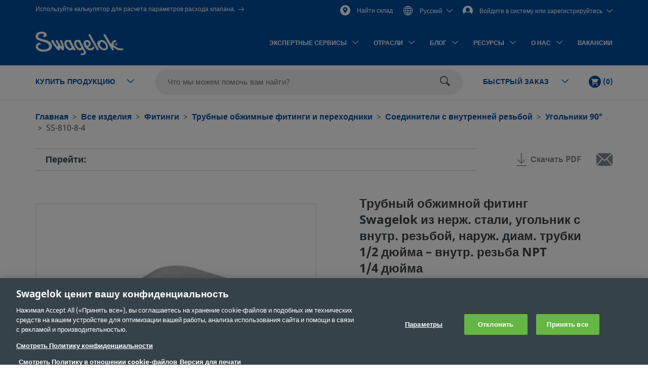

--- FILE ---
content_type: text/html;charset=UTF-8
request_url: https://products.swagelok.com/ru/c/%d0%a3%d0%b3%d0%be%d0%bb%d1%8c%d0%bd%d0%b8%d0%ba%d0%b8-90-%d0%b3%d1%80%d0%b0%d0%b4%d1%83%d1%81/p/SS-810-8-4
body_size: 46442
content:
<!DOCTYPE html>
<html lang="ru">
<head>
	<title>
		&#1058;&#1088;&#1091;&#1073;&#1085;&#1099;&#1081; &#1086;&#1073;&#1078;&#1080;&#1084;&#1085;&#1086;&#1081; &#1092;&#1080;&#1090;&#1080;&#1085;&#1075; Swagelok &#1080;&#1079; &#1085;&#1077;&#1088;&#1078;. &#1089;&#1090;&#1072;&#1083;&#1080;, &#1091;&#1075;&#1086;&#1083;&#1100;&#1085;&#1080;&#1082; &#1089; &#1074;&#1085;&#1091;&#1090;&#1088;. &#1088;&#1077;&#1079;&#1100;&#1073;&#1086;&#1081;, &#1085;&#1072;&#1088;&#1091;&#1078;. &#1076;&#1080;&#1072;&#1084;. &#1090;&#1088;&#1091;&#1073;&#1082;&#1080; 1/2&nbsp;&#1076;&#1102;&#1081;&#1084;&#1072;&nbsp;&ndash; &#1074;&#1085;&#1091;&#1090;&#1088;. &#1088;&#1077;&#1079;&#1100;&#1073;&#1072; NPT 1/4&nbsp;&#1076;&#1102;&#1081;&#1084;&#1072; | Swagelok</title>

	<meta http-equiv="Content-Type" content="text/html; charset=utf-8"/>
	<meta http-equiv="X-UA-Compatible" content="IE=edge">
	<meta charset="utf-8">
	<meta name="viewport" content="width=device-width, initial-scale=1, user-scalable=no">
	<meta name="format-detection" content="telephone=no">

	<meta name="keywords">
<meta name="description">
<meta name="robots" content="index,follow">
<link rel="shortcut icon" type="image/x-icon" media="all" href="/_ui/responsive/theme-swagelok/images/favicon.ico" />
		<link rel="canonical" href="https://products.swagelok.com/ru/c/Угольники-90-градус/p/SS-810-8-4" />
	<link rel="alternate" hreflang="x-default" href="https://products.swagelok.com/en/c/90-degree-elbows/p/SS-810-8-4" />
		<link rel="alternate" hreflang="en" href="https://products.swagelok.com/en/c/90-degree-elbows/p/SS-810-8-4" />
	<link rel="alternate" hreflang="de" href="https://products.swagelok.com/de/c/90-grad-winkelverschraubungen/p/SS-810-8-4" />
	<link rel="alternate" hreflang="es" href="https://products.swagelok.com/es/c/codos-de-90-grado/p/SS-810-8-4" />
	<link rel="alternate" hreflang="fr" href="https://products.swagelok.com/fr/c/coudes-à-90-degré/p/SS-810-8-4" />
	<link rel="alternate" hreflang="ja" href="https://products.swagelok.com/ja/c/90-角度エルボー型/p/SS-810-8-4" />
	<link rel="alternate" hreflang="ko" href="https://products.swagelok.com/ko/c/90-도-엘보우/p/SS-810-8-4" />
	<link rel="alternate" hreflang="ru" href="https://products.swagelok.com/ru/c/Угольники-90-градус/p/SS-810-8-4" />
	<link rel="alternate" hreflang="zh" href="https://products.swagelok.com.cn/zh/c/90-度弯头/p/SS-810-8-4" />
	<style>.resetListStyle{list-style:none;padding-left:0}html{font-family:sans-serif;-ms-text-size-adjust:100%;-webkit-text-size-adjust:100%}body{margin:0}article,aside,details,figcaption,figure,footer,header,hgroup,main,menu,nav,section,summary{display:block}audio,canvas,progress,video{display:inline-block;vertical-align:baseline}audio:not([controls]){display:none;height:0}[hidden],template{display:none}a{background-color:transparent}a:active,a:hover{outline:0}abbr[title]{border-bottom:none;text-decoration:underline;text-decoration:underline dotted}b,strong{font-weight:700}dfn{font-style:italic}h1{font-size:2em;margin:.67em 0}mark{background:#ff0;color:#000}small{font-size:80%}sub,sup{font-size:75%;line-height:0;position:relative;vertical-align:baseline}sup{top:-.5em}sub{bottom:-.25em}img{border:0}svg:not(:root){overflow:hidden}figure{margin:1em 40px}hr{box-sizing:content-box;height:0}pre{overflow:auto}code,kbd,pre,samp{font-family:monospace,monospace;font-size:1em}button,input,optgroup,select,textarea{color:inherit;font:inherit;margin:0}button{overflow:visible}button,select{text-transform:none}button,html input[type=button],input[type=reset],input[type=submit]{-webkit-appearance:button;cursor:pointer}button[disabled],html input[disabled]{cursor:default}button::-moz-focus-inner,input::-moz-focus-inner{border:0;padding:0}input{line-height:normal}input[type=checkbox],input[type=radio]{box-sizing:border-box;padding:0}input[type=number]::-webkit-inner-spin-button,input[type=number]::-webkit-outer-spin-button{height:auto}input[type=search]{-webkit-appearance:textfield;box-sizing:content-box}input[type=search]::-webkit-search-cancel-button,input[type=search]::-webkit-search-decoration{-webkit-appearance:none}fieldset{border:1px solid silver;margin:0 2px;padding:.35em .625em .75em}legend{border:0;padding:0}textarea{overflow:auto}optgroup{font-weight:700}table{border-collapse:collapse;border-spacing:0}td,th{padding:0}.clearfix:after,.clearfix:before,.container-fluid:after,.container-fluid:before,.container:after,.container:before,.dl-horizontal dd:after,.dl-horizontal dd:before,.row:after,.row:before{content:" ";display:table}.clearfix:after,.container-fluid:after,.container:after,.dl-horizontal dd:after,.row:after{clear:both}.center-block{display:block;margin-left:auto;margin-right:auto}.pull-right{float:right!important}.pull-left{float:left!important}.hide{display:none!important}.show{display:block!important}.invisible{visibility:hidden}.text-hide{background-color:transparent;border:0;color:transparent;font:0/0 a;text-shadow:none}.hidden{display:none!important}.affix{position:fixed}@font-face{font-family:Dosis;font-style:normal;font-weight:300;src:url(https://fonts.gstatic.com/s/dosis/v34/HhyJU5sn9vOmLxNkIwRSjTVNWLEJabMl2xMB.ttf) format("truetype")}@font-face{font-family:Dosis;font-style:normal;font-weight:400;src:url(https://fonts.gstatic.com/s/dosis/v34/HhyJU5sn9vOmLxNkIwRSjTVNWLEJN7Ml2xMB.ttf) format("truetype")}@font-face{font-family:Dosis;font-style:normal;font-weight:500;src:url(https://fonts.gstatic.com/s/dosis/v34/HhyJU5sn9vOmLxNkIwRSjTVNWLEJBbMl2xMB.ttf) format("truetype")}@font-face{font-family:Dosis;font-style:normal;font-weight:600;src:url(https://fonts.gstatic.com/s/dosis/v34/HhyJU5sn9vOmLxNkIwRSjTVNWLEJ6bQl2xMB.ttf) format("truetype")}@font-face{font-family:Noto Sans;font-style:normal;font-weight:700;src:url(/_ui/responsive/theme-swagelok/fonts/NotoSans-Bold.woff) format("woff"),url(/_ui/responsive/theme-swagelok/fonts/NotoSans-Bold.svg#NotoSans-Bold) format("svg")}@font-face{font-family:Noto Sans;font-style:italic;font-weight:700;src:url(/_ui/responsive/theme-swagelok/fonts/NotoSans-BoldItalic.woff) format("woff"),url(/_ui/responsive/theme-swagelok/fonts/NotoSans-BoldItalic.svg#NotoSans-BoldItalic) format("svg")}@font-face{font-family:Noto Sans;font-style:italic;font-weight:400;src:url(/_ui/responsive/theme-swagelok/fonts/NotoSans-Italic.woff) format("woff"),url(/_ui/responsive/theme-swagelok/fonts/NotoSans-Italic.svg#NotoSans-Italic) format("svg")}@font-face{font-family:Noto Sans;font-style:normal;font-weight:400;src:url(/_ui/responsive/theme-swagelok/fonts/NotoSans-Regular.woff) format("woff"),url(/_ui/responsive/theme-swagelok/fonts/NotoSans-Regular.svg#NotoSans-Regular) format("svg")}@font-face{font-family:Noto Sans SC;font-style:normal;font-weight:400;src:url(/_ui/responsive/theme-swagelok/fonts/NotoSansSC-Regular.woff) format("woff"),url(/_ui/responsive/theme-swagelok/fonts/NotoSansSC-Regular.svg#NotoSansSC) format("svg")}@font-face{font-family:Noto Sans SC;font-style:normal;font-weight:700;src:url(/_ui/responsive/theme-swagelok/fonts/NotoSansSC-Bold.woff) format("woff"),url(/_ui/responsive/theme-swagelok/fonts/NotoSansSC-Bold.svg#NotoSansSC) format("svg")}@font-face{font-family:Noto Sans JP;font-style:normal;font-weight:400;src:url(/_ui/responsive/theme-swagelok/fonts/NotoSansJP-Regular.woff) format("woff"),url(/_ui/responsive/theme-swagelok/fonts/NotoSansJP-Regular.svg#NotoSansJP) format("svg")}@font-face{font-family:Noto Sans JP;font-style:normal;font-weight:700;src:url(/_ui/responsive/theme-swagelok/fonts/NotoSansJP-Bold.woff) format("woff"),url(/_ui/responsive/theme-swagelok/fonts/NotoSansJP-Bold.svg#NotoSansJP) format("svg")}@font-face{font-family:Noto Sans KR;font-style:normal;font-weight:700;src:url(/_ui/responsive/theme-swagelok/fonts/NotoSansKR-Bold.woff) format("woff"),url(/_ui/responsive/theme-swagelok/fonts/NotoSansKR-Bold.svg#NotoSansKR) format("svg")}@font-face{font-family:Noto Sans KR;font-style:normal;font-weight:400;src:url(/_ui/responsive/theme-swagelok/fonts/NotoSansKR-Regular.woff) format("woff"),url(/_ui/responsive/theme-swagelok/fonts/NotoSansKR-Regular.svg#NotoSansKR) format("svg")}*,:after,:before{-webkit-box-sizing:border-box;-moz-box-sizing:border-box;box-sizing:border-box}html{-webkit-tap-highlight-color:rgba(0,0,0,0)}body,html{font-size:16px}body{background-color:#fff;color:#595959;font-family:Noto Sans,Microsoft YaHei,Helvetica,Arial,sans-serif;line-height:1.375}button,input,select,textarea{font-family:inherit;font-size:inherit;line-height:inherit}a{color:#66b645;text-decoration:none}a:focus,a:hover{color:#469625;text-decoration:underline}a:focus{outline:5px auto -webkit-focus-ring-color;outline-offset:-2px}figure{margin:0}img{vertical-align:middle}.img-responsive{display:block;height:auto;max-width:100%}.img-rounded{border-radius:6px}.img-thumbnail{background-color:#fff;border:1px solid #ddd;border-radius:3px;display:inline-block;height:auto;line-height:1.375;max-width:100%;padding:4px;-webkit-transition:all .2s ease-in-out;-o-transition:all .2s ease-in-out;transition:all .2s ease-in-out}.img-circle{border-radius:50%}hr{border:0;border-top:1px solid #eee;margin-bottom:22px;margin-top:22px}.sr-only{position:absolute}.sr-only-focusable:active,.sr-only-focusable:focus{height:auto;margin:0;overflow:visible;position:static;width:auto;clip:auto}[role=button]{cursor:pointer}html{font-size:unset}html[lang=zh] body{font-family:Noto Sans SC,Noto Sans,Microsoft YaHei,Helvetica,Arial,sans-serif}html[lang=ja] body{font-family:Noto Sans JP,Noto Sans,Microsoft YaHei,Helvetica,Arial,sans-serif}html[lang=ko] body{font-family:Noto Sans KR,Noto Sans,Microsoft YaHei,Helvetica,Arial,sans-serif}.h1,.h2,.h3,.h4,.h5,.h6,h1,h2,h3,h4,h5,h6{color:#36424a;font-family:inherit;font-weight:700;line-height:1.1}.h1 .small,.h1 small,.h2 .small,.h2 small,.h3 .small,.h3 small,.h4 .small,.h4 small,.h5 .small,.h5 small,.h6 .small,.h6 small,h1 .small,h1 small,h2 .small,h2 small,h3 .small,h3 small,h4 .small,h4 small,h5 .small,h5 small,h6 .small,h6 small{color:#777;font-weight:400;line-height:1}.h1,.h2,.h3,h1,h2,h3{margin-bottom:11px;margin-top:22px}.h1 .small,.h1 small,.h2 .small,.h2 small,.h3 .small,.h3 small,h1 .small,h1 small,h2 .small,h2 small,h3 .small,h3 small{font-size:65%}.h4,.h5,.h6,h4,h5,h6{margin-bottom:11px;margin-top:11px}.h4 .small,.h4 small,.h5 .small,.h5 small,.h6 .small,.h6 small,h4 .small,h4 small,h5 .small,h5 small,h6 .small,h6 small{font-size:75%}.h1,h1{font-size:41px}.h2,h2{font-size:34px}.h3,h3{font-size:28px}.h4,h4{font-size:20px}.h5,h5{font-size:16px}.h6,h6{font-size:14px}p{margin:0 0 11px}.lead{font-size:18px;font-weight:300;line-height:1.4;margin-bottom:22px}@media (min-width:768px){.lead{font-size:24px}}.small,small{font-size:87%}.mark,mark{background-color:#fcf8e3;padding:.2em}.text-left{text-align:left}.text-right{text-align:right}.text-center{text-align:center}.text-justify{text-align:justify}.text-nowrap{white-space:nowrap}.text-lowercase{text-transform:lowercase}.text-uppercase{text-transform:uppercase}.text-capitalize{text-transform:capitalize}.text-muted{color:#777}.text-primary{color:#66b645}a.text-primary:focus,a.text-primary:hover{color:#519137}.text-success{color:#3c763d}a.text-success:focus,a.text-success:hover{color:#2b542c}.text-info{color:#31708f}a.text-info:focus,a.text-info:hover{color:#245269}.text-warning{color:#8a6d3b}a.text-warning:focus,a.text-warning:hover{color:#66512c}.text-danger{color:#a94442}a.text-danger:focus,a.text-danger:hover{color:#843534}.bg-primary{background-color:#66b645;color:#fff}a.bg-primary:focus,a.bg-primary:hover{background-color:#519137}.bg-success{background-color:#dff0d8}a.bg-success:focus,a.bg-success:hover{background-color:#c1e2b3}.bg-info{background-color:#d9edf7}a.bg-info:focus,a.bg-info:hover{background-color:#afd9ee}.bg-warning{background-color:#fcf8e3}a.bg-warning:focus,a.bg-warning:hover{background-color:#f7ecb5}.bg-danger{background-color:#f2dede}a.bg-danger:focus,a.bg-danger:hover{background-color:#e4b9b9}.page-header{border-bottom:1px solid #eee;margin:44px 0 22px;padding-bottom:10px}ol,ul{margin-bottom:11px;margin-top:0}ol ol,ol ul,ul ol,ul ul{margin-bottom:0}.list-inline,.list-unstyled{list-style:none;padding-left:0}.list-inline{margin-left:-5px}.list-inline>li{display:inline-block;padding-left:5px;padding-right:5px}dl{margin-bottom:22px;margin-top:0}dd,dt{line-height:1.375}dt{font-weight:700}dd{margin-left:0}@media (min-width:768px){.dl-horizontal dt{clear:left;float:left;overflow:hidden;text-align:right;text-overflow:ellipsis;white-space:nowrap;width:160px}.dl-horizontal dd{margin-left:180px}}abbr[data-original-title],abbr[title]{cursor:help}.initialism{font-size:90%;text-transform:uppercase}blockquote{border-left:5px solid #eee;font-size:20px;margin:0 0 22px;padding:11px 22px}blockquote ol:last-child,blockquote p:last-child,blockquote ul:last-child{margin-bottom:0}blockquote .small,blockquote footer,blockquote small{color:#777;display:block;font-size:80%;line-height:1.375}blockquote .small:before,blockquote footer:before,blockquote small:before{content:"\2014 \00A0"}.blockquote-reverse,blockquote.pull-right{border-left:0;border-right:5px solid #eee;padding-left:0;padding-right:15px;text-align:right}.blockquote-reverse .small:before,.blockquote-reverse footer:before,.blockquote-reverse small:before,blockquote.pull-right .small:before,blockquote.pull-right footer:before,blockquote.pull-right small:before{content:""}.blockquote-reverse .small:after,.blockquote-reverse footer:after,.blockquote-reverse small:after,blockquote.pull-right .small:after,blockquote.pull-right footer:after,blockquote.pull-right small:after{content:"\00A0 \2014"}address{font-style:normal;line-height:1.375;margin-bottom:22px}.container{margin-left:auto;margin-right:auto;padding-left:15px;padding-right:15px}@media (min-width:768px){.container{width:750px}}@media (min-width:992px){.container{width:970px}}@media (min-width:1200px){.container{width:1170px}}.container-fluid{margin-left:auto;margin-right:auto;padding-left:15px;padding-right:15px}.row{margin-left:-15px;margin-right:-15px}.row-no-gutters{margin-left:0;margin-right:0}.row-no-gutters [class*=col-]{padding-left:0;padding-right:0}.col-lg-1,.col-lg-10,.col-lg-11,.col-lg-12,.col-lg-2,.col-lg-3,.col-lg-4,.col-lg-5,.col-lg-6,.col-lg-7,.col-lg-8,.col-lg-9,.col-md-1,.col-md-10,.col-md-11,.col-md-12,.col-md-2,.col-md-3,.col-md-4,.col-md-5,.col-md-6,.col-md-7,.col-md-8,.col-md-9,.col-sm-1,.col-sm-10,.col-sm-11,.col-sm-12,.col-sm-2,.col-sm-3,.col-sm-4,.col-sm-5,.col-sm-6,.col-sm-7,.col-sm-8,.col-sm-9,.col-xs-1,.col-xs-10,.col-xs-11,.col-xs-12,.col-xs-2,.col-xs-3,.col-xs-4,.col-xs-5,.col-xs-6,.col-xs-7,.col-xs-8,.col-xs-9{min-height:1px;padding-left:15px;padding-right:15px;position:relative}.col-xs-1,.col-xs-10,.col-xs-11,.col-xs-12,.col-xs-2,.col-xs-3,.col-xs-4,.col-xs-5,.col-xs-6,.col-xs-7,.col-xs-8,.col-xs-9{float:left}.col-xs-12{width:100%}.col-xs-11{width:91.66666667%}.col-xs-10{width:83.33333333%}.col-xs-9{width:75%}.col-xs-8{width:66.66666667%}.col-xs-7{width:58.33333333%}.col-xs-6{width:50%}.col-xs-5{width:41.66666667%}.col-xs-4{width:33.33333333%}.col-xs-3{width:25%}.col-xs-2{width:16.66666667%}.col-xs-1{width:8.33333333%}.col-xs-pull-12{right:100%}.col-xs-pull-11{right:91.66666667%}.col-xs-pull-10{right:83.33333333%}.col-xs-pull-9{right:75%}.col-xs-pull-8{right:66.66666667%}.col-xs-pull-7{right:58.33333333%}.col-xs-pull-6{right:50%}.col-xs-pull-5{right:41.66666667%}.col-xs-pull-4{right:33.33333333%}.col-xs-pull-3{right:25%}.col-xs-pull-2{right:16.66666667%}.col-xs-pull-1{right:8.33333333%}.col-xs-pull-0{right:auto}.col-xs-push-12{left:100%}.col-xs-push-11{left:91.66666667%}.col-xs-push-10{left:83.33333333%}.col-xs-push-9{left:75%}.col-xs-push-8{left:66.66666667%}.col-xs-push-7{left:58.33333333%}.col-xs-push-6{left:50%}.col-xs-push-5{left:41.66666667%}.col-xs-push-4{left:33.33333333%}.col-xs-push-3{left:25%}.col-xs-push-2{left:16.66666667%}.col-xs-push-1{left:8.33333333%}.col-xs-push-0{left:auto}.col-xs-offset-12{margin-left:100%}.col-xs-offset-11{margin-left:91.66666667%}.col-xs-offset-10{margin-left:83.33333333%}.col-xs-offset-9{margin-left:75%}.col-xs-offset-8{margin-left:66.66666667%}.col-xs-offset-7{margin-left:58.33333333%}.col-xs-offset-6{margin-left:50%}.col-xs-offset-5{margin-left:41.66666667%}.col-xs-offset-4{margin-left:33.33333333%}.col-xs-offset-3{margin-left:25%}.col-xs-offset-2{margin-left:16.66666667%}.col-xs-offset-1{margin-left:8.33333333%}.col-xs-offset-0{margin-left:0}@media (min-width:768px){.col-sm-1,.col-sm-10,.col-sm-11,.col-sm-12,.col-sm-2,.col-sm-3,.col-sm-4,.col-sm-5,.col-sm-6,.col-sm-7,.col-sm-8,.col-sm-9{float:left}.col-sm-12{width:100%}.col-sm-11{width:91.66666667%}.col-sm-10{width:83.33333333%}.col-sm-9{width:75%}.col-sm-8{width:66.66666667%}.col-sm-7{width:58.33333333%}.col-sm-6{width:50%}.col-sm-5{width:41.66666667%}.col-sm-4{width:33.33333333%}.col-sm-3{width:25%}.col-sm-2{width:16.66666667%}.col-sm-1{width:8.33333333%}.col-sm-pull-12{right:100%}.col-sm-pull-11{right:91.66666667%}.col-sm-pull-10{right:83.33333333%}.col-sm-pull-9{right:75%}.col-sm-pull-8{right:66.66666667%}.col-sm-pull-7{right:58.33333333%}.col-sm-pull-6{right:50%}.col-sm-pull-5{right:41.66666667%}.col-sm-pull-4{right:33.33333333%}.col-sm-pull-3{right:25%}.col-sm-pull-2{right:16.66666667%}.col-sm-pull-1{right:8.33333333%}.col-sm-pull-0{right:auto}.col-sm-push-12{left:100%}.col-sm-push-11{left:91.66666667%}.col-sm-push-10{left:83.33333333%}.col-sm-push-9{left:75%}.col-sm-push-8{left:66.66666667%}.col-sm-push-7{left:58.33333333%}.col-sm-push-6{left:50%}.col-sm-push-5{left:41.66666667%}.col-sm-push-4{left:33.33333333%}.col-sm-push-3{left:25%}.col-sm-push-2{left:16.66666667%}.col-sm-push-1{left:8.33333333%}.col-sm-push-0{left:auto}.col-sm-offset-12{margin-left:100%}.col-sm-offset-11{margin-left:91.66666667%}.col-sm-offset-10{margin-left:83.33333333%}.col-sm-offset-9{margin-left:75%}.col-sm-offset-8{margin-left:66.66666667%}.col-sm-offset-7{margin-left:58.33333333%}.col-sm-offset-6{margin-left:50%}.col-sm-offset-5{margin-left:41.66666667%}.col-sm-offset-4{margin-left:33.33333333%}.col-sm-offset-3{margin-left:25%}.col-sm-offset-2{margin-left:16.66666667%}.col-sm-offset-1{margin-left:8.33333333%}.col-sm-offset-0{margin-left:0}}@media (min-width:992px){.col-md-1,.col-md-10,.col-md-11,.col-md-12,.col-md-2,.col-md-3,.col-md-4,.col-md-5,.col-md-6,.col-md-7,.col-md-8,.col-md-9{float:left}.col-md-12{width:100%}.col-md-11{width:91.66666667%}.col-md-10{width:83.33333333%}.col-md-9{width:75%}.col-md-8{width:66.66666667%}.col-md-7{width:58.33333333%}.col-md-6{width:50%}.col-md-5{width:41.66666667%}.col-md-4{width:33.33333333%}.col-md-3{width:25%}.col-md-2{width:16.66666667%}.col-md-1{width:8.33333333%}.col-md-pull-12{right:100%}.col-md-pull-11{right:91.66666667%}.col-md-pull-10{right:83.33333333%}.col-md-pull-9{right:75%}.col-md-pull-8{right:66.66666667%}.col-md-pull-7{right:58.33333333%}.col-md-pull-6{right:50%}.col-md-pull-5{right:41.66666667%}.col-md-pull-4{right:33.33333333%}.col-md-pull-3{right:25%}.col-md-pull-2{right:16.66666667%}.col-md-pull-1{right:8.33333333%}.col-md-pull-0{right:auto}.col-md-push-12{left:100%}.col-md-push-11{left:91.66666667%}.col-md-push-10{left:83.33333333%}.col-md-push-9{left:75%}.col-md-push-8{left:66.66666667%}.col-md-push-7{left:58.33333333%}.col-md-push-6{left:50%}.col-md-push-5{left:41.66666667%}.col-md-push-4{left:33.33333333%}.col-md-push-3{left:25%}.col-md-push-2{left:16.66666667%}.col-md-push-1{left:8.33333333%}.col-md-push-0{left:auto}.col-md-offset-12{margin-left:100%}.col-md-offset-11{margin-left:91.66666667%}.col-md-offset-10{margin-left:83.33333333%}.col-md-offset-9{margin-left:75%}.col-md-offset-8{margin-left:66.66666667%}.col-md-offset-7{margin-left:58.33333333%}.col-md-offset-6{margin-left:50%}.col-md-offset-5{margin-left:41.66666667%}.col-md-offset-4{margin-left:33.33333333%}.col-md-offset-3{margin-left:25%}.col-md-offset-2{margin-left:16.66666667%}.col-md-offset-1{margin-left:8.33333333%}.col-md-offset-0{margin-left:0}}@media (min-width:1200px){.col-lg-1,.col-lg-10,.col-lg-11,.col-lg-12,.col-lg-2,.col-lg-3,.col-lg-4,.col-lg-5,.col-lg-6,.col-lg-7,.col-lg-8,.col-lg-9{float:left}.col-lg-12{width:100%}.col-lg-11{width:91.66666667%}.col-lg-10{width:83.33333333%}.col-lg-9{width:75%}.col-lg-8{width:66.66666667%}.col-lg-7{width:58.33333333%}.col-lg-6{width:50%}.col-lg-5{width:41.66666667%}.col-lg-4{width:33.33333333%}.col-lg-3{width:25%}.col-lg-2{width:16.66666667%}.col-lg-1{width:8.33333333%}.col-lg-pull-12{right:100%}.col-lg-pull-11{right:91.66666667%}.col-lg-pull-10{right:83.33333333%}.col-lg-pull-9{right:75%}.col-lg-pull-8{right:66.66666667%}.col-lg-pull-7{right:58.33333333%}.col-lg-pull-6{right:50%}.col-lg-pull-5{right:41.66666667%}.col-lg-pull-4{right:33.33333333%}.col-lg-pull-3{right:25%}.col-lg-pull-2{right:16.66666667%}.col-lg-pull-1{right:8.33333333%}.col-lg-pull-0{right:auto}.col-lg-push-12{left:100%}.col-lg-push-11{left:91.66666667%}.col-lg-push-10{left:83.33333333%}.col-lg-push-9{left:75%}.col-lg-push-8{left:66.66666667%}.col-lg-push-7{left:58.33333333%}.col-lg-push-6{left:50%}.col-lg-push-5{left:41.66666667%}.col-lg-push-4{left:33.33333333%}.col-lg-push-3{left:25%}.col-lg-push-2{left:16.66666667%}.col-lg-push-1{left:8.33333333%}.col-lg-push-0{left:auto}.col-lg-offset-12{margin-left:100%}.col-lg-offset-11{margin-left:91.66666667%}.col-lg-offset-10{margin-left:83.33333333%}.col-lg-offset-9{margin-left:75%}.col-lg-offset-8{margin-left:66.66666667%}.col-lg-offset-7{margin-left:58.33333333%}.col-lg-offset-6{margin-left:50%}.col-lg-offset-5{margin-left:41.66666667%}.col-lg-offset-4{margin-left:33.33333333%}.col-lg-offset-3{margin-left:25%}.col-lg-offset-2{margin-left:16.66666667%}.col-lg-offset-1{margin-left:8.33333333%}.col-lg-offset-0{margin-left:0}}html{scroll-padding-top:73px}small{font-size:87.5%}.s-cms-section{margin-bottom:55px;margin-top:45px}@media (min-width:992px){.s-cms-section{margin-bottom:100px;margin-top:120px}}.s-row--aligned{display:flex;flex-flow:row wrap}.s-row--aligned:before{display:block}.s-headline-link{color:#004d9e;cursor:pointer;display:block;text-decoration:none}.s-headline-link.focus,.s-headline-link.hover,.s-headline-link:focus,.s-headline-link:hover{color:#004d9e;text-decoration:underline}.s-headline-link.active,.s-headline-link:active{color:#0091ba}.s-headline-link.btn{background:none;padding-left:0;padding-right:0;text-transform:none}.s-headline-link--inline{display:inline-block}.s-headline-link--primary{color:#66b645!important}.s-text-right-align{text-align:right!important}.s-inline-nav{list-style:none;margin-bottom:0;padding-left:0}.s-inline-nav>li{display:inline-block}.s-lock-scroll{overflow:hidden}.s-lock-scroll:before{background-color:rgba(54,66,74,.75);content:"";height:100%;left:0;position:absolute;top:0;width:100%;z-index:890}.no-space,.no-space .yCmsComponent{padding:0!important}.s-disclaimer{line-height:24px;line-height:1.5rem}.s-disclaimer p{margin-bottom:1.5rem}.sr-only{height:1px;margin:-1px;overflow:hidden;padding:0;position:absolute!important;width:1px;clip:rect(0,0,0,0);border:0}.s-global-loader{bottom:0;display:none;left:0;position:fixed;right:0;top:0;z-index:900}.s-global-loader .icon-loading{font-size:12px;top:50%}.s-global-loader .icon-loading,.s-global-loader__message{left:50%;position:absolute;transform:translate(-50%,-50%)}.s-global-loader__message{color:#fff;font-size:.8rem;font-weight:bolder;text-align:center;top:54%}@media (max-width:992px){.s-global-loader__message{top:56%}}@media (max-width:480px){.s-global-loader__message{top:58%}}@media (max-device-width:1199px){.s-hidden-on-mobile-tablet{display:none!important}}@media (min-device-width:1200px){.s-hidden-on-desktop{display:none!important}}.s-anchor{display:block;position:relative;top:-20px;visibility:hidden}.s-video-container{overflow:hidden;padding-top:56.25%;position:relative}.s-video-container .s-video{border:0;height:100%;left:0;position:absolute;top:0;width:100%}iframe{border:0}.rte-embedded-youtube-video{display:block;margin:1.5rem auto;width:100%}.floatImageLeft .rte-embedded-youtube-video iframe,.floatImageRight .rte-embedded-youtube-video iframe,.rte-embedded-youtube-video iframe{border-width:0;display:block;height:auto;margin:0 auto;width:280px}@media only screen and (min-width:41.75em){.rte-embedded-youtube-video,.rte-embedded-youtube-video iframe{height:267px;width:475px}}@media only screen and (min-width:64em){.rte-embedded-youtube-video,.rte-embedded-youtube-video iframe{height:315px;width:560px}}@media (min-width:992px){.s-row--md-reverse{display:flex;flex-direction:row-reverse}}@media not all and (min-resolution:0.001dpcm){@supports (-webkit-appearance:none) and (stroke-color:transparent){.s-anchor{top:-73px}}}.s-h1,h1{font-size:32px;font-size:2rem;line-height:43px;line-height:2.69rem}@media (min-width:992px){.s-h1,h1{font-size:42px;font-size:2.63rem;line-height:60px;line-height:3.75rem}}.s-h2,h2{font-size:30px;font-size:1.88rem;line-height:36px;line-height:2.25rem}@media (min-width:992px){.s-h2,h2{font-size:36px;font-size:2.25rem;line-height:42px;line-height:2.63rem}}.s-h3,h3{font-size:28px;font-size:1.75rem;line-height:38px;line-height:2.38rem}@media (min-width:992px){.s-h3,h3{font-size:30px;font-size:1.88rem;line-height:36px;line-height:2.25rem}}.s-h4,h4{color:#595959;font-size:18px;font-size:1.13rem;font-weight:400;line-height:28px;line-height:1.75rem}.s-h5,.s-headline-link,h5{color:#004d9e;font-weight:700}.s-h5,.s-h6,.s-headline-link,h5,h6{font-size:18px;font-size:1.13rem;line-height:24px;line-height:1.5rem}.s-small{font-size:14px;font-size:.88rem;line-height:19px;line-height:1.19rem}p{line-height:24px;line-height:1.5rem}.main__inner-wrapper a:not(.s-ssc-info__item-value),.s-mega-menu__items a:not(.s-ssc-info__item-value){font-weight:700}.main__inner-wrapper .s-category-item__sub-list a,.s-mega-menu__items .s-category-item__sub-list a{font-weight:400}.s-hero-block__image{height:210px;left:0;overflow:hidden;position:absolute;right:0;top:0;z-index:-1}.s-hero-block__image img{height:100%;object-fit:cover;width:100%}@media (min-width:992px){.s-hero-block__image{height:100%}}.s-hero-block__content{background:#fff;box-shadow:0 2px 10px 0 rgba(0,0,0,.3);padding:30px 25px}.s-hero-block__headline{font-size:30px;font-size:1.88rem;line-height:36px;line-height:2.25rem;margin-bottom:25px}@media (min-width:992px){.s-hero-block__headline{font-size:36px;font-size:2.25rem;line-height:42px;line-height:2.63rem}}.s-hero-block__text{margin-bottom:25px}.s-hero-block{margin-bottom:40px;padding-top:100px;position:relative;width:100%}.s-hero-block .s-hero-block__container{height:100%}@media (min-width:992px){.s-hero-block__content{box-shadow:none;max-width:905px;padding:35px 45px;position:relative;top:50%;transform:translateY(-50%)}.s-hero-block{height:410px;padding-top:0}.s-hero-block--tall{height:610px}.s-hero-block--tall .s-hero-block__container{padding:0}.s-hero-block--tall .s-hero-block__content{max-width:845px;padding:55px 60px}}.s-hero-punchout-block__image{height:100%;max-height:410px;overflow:hidden;position:absolute;width:100%;z-index:-1}.s-hero-punchout-block__image img{height:100%;object-fit:cover;width:100%}.s-hero-punchout-block{margin-bottom:40px;position:relative;width:100%}.s-hero-punchout-block__container{height:100%;padding-bottom:50px;padding-top:50px}.s-hero-punchout-block__content{background:#fff;box-shadow:0 2px 10px 0 rgba(0,0,0,.3);padding:30px 25px}</style><link rel="preload" href="/_ui/responsive/theme-swagelok/css/bundle.fdbd412817efd9d5783c.css" as="style"><link rel="stylesheet" href="/_ui/responsive/theme-swagelok/css/bundle.fdbd412817efd9d5783c.css"><link rel="preload" href="/_ui/addons/assistedservicestorefront/responsive/common/css/assistedservicestorefront.css" as="style"/>
			<link rel="stylesheet" type="text/css" media="all" href="/_ui/addons/assistedservicestorefront/responsive/common/css/assistedservicestorefront.css"/>
		<link rel="preload" href="/_ui/addons/assistedservicestorefront/responsive/common/css/storeFinder.css" as="style"/>
			<link rel="stylesheet" type="text/css" media="all" href="/_ui/addons/assistedservicestorefront/responsive/common/css/storeFinder.css"/>
		<link rel="preload" href="/_ui/addons/assistedservicestorefront/responsive/common/css/customer360.css" as="style"/>
			<link rel="stylesheet" type="text/css" media="all" href="/_ui/addons/assistedservicestorefront/responsive/common/css/customer360.css"/>
		<link rel="preload" href="/_ui/addons/smarteditaddon/responsive/common/css/smarteditaddon.css" as="style"/>
			<link rel="stylesheet" type="text/css" media="all" href="/_ui/addons/smarteditaddon/responsive/common/css/smarteditaddon.css"/>
		<script>    
    const appendPreloadImages = (images) => { 
    const head = document.head
    let preloadImages = images.split(',').filter(Boolean); // Filter out any empty values
    let firstChild = head.firstChild;

    preloadImages.forEach((url) => {
        let link = document.createElement('link');
        link.rel = 'preload';
        link.href = url;
        link.as = 'image';
        head.insertBefore(link, firstChild);
    });
}
</script>















<script>(window.BOOMR_mq=window.BOOMR_mq||[]).push(["addVar",{"rua.upush":"false","rua.cpush":"false","rua.upre":"false","rua.cpre":"false","rua.uprl":"false","rua.cprl":"false","rua.cprf":"false","rua.trans":"","rua.cook":"false","rua.ims":"false","rua.ufprl":"false","rua.cfprl":"false","rua.isuxp":"false","rua.texp":"norulematch","rua.ceh":"false","rua.ueh":"false","rua.ieh.st":"0"}]);</script>
                              <script>!function(a){var e="https://s.go-mpulse.net/boomerang/",t="addEventListener";if("False"=="True")a.BOOMR_config=a.BOOMR_config||{},a.BOOMR_config.PageParams=a.BOOMR_config.PageParams||{},a.BOOMR_config.PageParams.pci=!0,e="https://s2.go-mpulse.net/boomerang/";if(window.BOOMR_API_key="KWQAB-E62QH-GRDGL-MZ5SZ-XZLA8",function(){function n(e){a.BOOMR_onload=e&&e.timeStamp||(new Date).getTime()}if(!a.BOOMR||!a.BOOMR.version&&!a.BOOMR.snippetExecuted){a.BOOMR=a.BOOMR||{},a.BOOMR.snippetExecuted=!0;var i,_,o,r=document.createElement("iframe");if(a[t])a[t]("load",n,!1);else if(a.attachEvent)a.attachEvent("onload",n);r.src="javascript:void(0)",r.title="",r.role="presentation",(r.frameElement||r).style.cssText="width:0;height:0;border:0;display:none;",o=document.getElementsByTagName("script")[0],o.parentNode.insertBefore(r,o);try{_=r.contentWindow.document}catch(O){i=document.domain,r.src="javascript:var d=document.open();d.domain='"+i+"';void(0);",_=r.contentWindow.document}_.open()._l=function(){var a=this.createElement("script");if(i)this.domain=i;a.id="boomr-if-as",a.src=e+"KWQAB-E62QH-GRDGL-MZ5SZ-XZLA8",BOOMR_lstart=(new Date).getTime(),this.body.appendChild(a)},_.write("<bo"+'dy onload="document._l();">'),_.close()}}(),"".length>0)if(a&&"performance"in a&&a.performance&&"function"==typeof a.performance.setResourceTimingBufferSize)a.performance.setResourceTimingBufferSize();!function(){if(BOOMR=a.BOOMR||{},BOOMR.plugins=BOOMR.plugins||{},!BOOMR.plugins.AK){var e=""=="true"?1:0,t="",n="clnblwyxhzbno2lx3w6a-f-36d0e43e7-clientnsv4-s.akamaihd.net",i="false"=="true"?2:1,_={"ak.v":"39","ak.cp":"1128448","ak.ai":parseInt("344777",10),"ak.ol":"0","ak.cr":9,"ak.ipv":4,"ak.proto":"h2","ak.rid":"265166dd","ak.r":47358,"ak.a2":e,"ak.m":"a","ak.n":"essl","ak.bpcip":"18.218.21.0","ak.cport":47176,"ak.gh":"23.208.24.233","ak.quicv":"","ak.tlsv":"tls1.3","ak.0rtt":"","ak.0rtt.ed":"","ak.csrc":"-","ak.acc":"","ak.t":"1769463228","ak.ak":"hOBiQwZUYzCg5VSAfCLimQ==[base64]/aP7ArFtxZC1q/mkF++0CpPLd6cRyeKcANA4iWEoHK7kcr7MtCev3ocdm2xFHTTpRJZxgEO863ameIcd9xRvpEBfb0o=","ak.pv":"45","ak.dpoabenc":"","ak.tf":i};if(""!==t)_["ak.ruds"]=t;var o={i:!1,av:function(e){var t="http.initiator";if(e&&(!e[t]||"spa_hard"===e[t]))_["ak.feo"]=void 0!==a.aFeoApplied?1:0,BOOMR.addVar(_)},rv:function(){var a=["ak.bpcip","ak.cport","ak.cr","ak.csrc","ak.gh","ak.ipv","ak.m","ak.n","ak.ol","ak.proto","ak.quicv","ak.tlsv","ak.0rtt","ak.0rtt.ed","ak.r","ak.acc","ak.t","ak.tf"];BOOMR.removeVar(a)}};BOOMR.plugins.AK={akVars:_,akDNSPreFetchDomain:n,init:function(){if(!o.i){var a=BOOMR.subscribe;a("before_beacon",o.av,null,null),a("onbeacon",o.rv,null,null),o.i=!0}return this},is_complete:function(){return!0}}}}()}(window);</script></head>

<body class="page-productDetails pageType-ProductPage template-pages-product-productLayout2Page  smartedit-page-uid-productDetails smartedit-page-uuid-eyJpdGVtSWQiOiJwcm9kdWN0RGV0YWlscyIsImNhdGFsb2dJZCI6InN3YWdlbG9rQ29udGVudENhdGFsb2ciLCJjYXRhbG9nVmVyc2lvbiI6Ik9ubGluZSJ9 smartedit-catalog-version-uuid-swagelokContentCatalog/Online  language-ru">
    	<!-- Google Tag Manager (noscript) -->
            <noscript><iframe src="https://www.googletagmanager.com/ns.html?id=GTM-NCZ7JK&gtm_auth=E3HEfeiYPaeWav5y735Mpw&gtm_preview=env-128&gtm_cookies_win=x"
                    height="0" width="0" style="display:none;visibility:hidden"></iframe></noscript>
                <!-- End Google Tag Manager (noscript) -->

	<main class="s-main" data-currency-iso-code="USD">
            <a href="#skip-to-content" class="skiptocontent" data-role="none">text.skipToContent</a>
            <a href="#skiptonavigation" class="skiptonavigation" data-role="none">text.skipToNavigation</a>

            <div class="yCmsContentSlot">
</div><input type="hidden" name="client-timezone-url" id="client-timezone-url"  value="/ru/client-timezone" />
<input type="hidden" id="client-timezone" value="" />
<header class="s-header js-header">
	<input type="hidden" name="userEmail" id="userEmail" class="userEmail" value="anonymous" />
    <a id="skiptonavigation"></a>
    <div class="s-mobile-header js-mobile-header visible-xs visible-sm">
        <div class="container s-mobile-header__content">
            <div class="s-header__flex-row s-header__flex-row--center-items">
                <div class="yCmsComponent s-header__logo">
<div class="banner__component simple-banner">
	<a href="https://www.swagelok.com"><img title="Swagelok"
				alt="Swagelok" src="/medias/logo-global-swagelok.png?context=[base64]"></a>
		</div></div><div class="s-mobile-header__actions">
                    <div class="s-mobile-header__search s-header-nav js-mobile-header-search-wrapper">
                        <button class="s-mobile-header__action js-mobile-header-top-action collapsed" data-toggle="collapse" data-target="#mobileSearch" aria-expanded="false" aria-controls="mobileSearch">
                            <span class="icon icon-search"></span>
                            <span class="sr-only">Поиск</span>
                        </button>
                        <div class="s-header-nav__content js-mobile-header-search collapse" id="mobileSearch"></div>
                    </div>
                    <button class="s-mobile-header__action js-mobile-header-menu-trigger">
                        <span class="icon icon-menu-toggle"></span>
                        <span class="sr-only">Открыть меню</span>
                    </button>
                </div>
            </div>
        </div>
    </div>
    <div class="s-header__content">
        <div class="s-header__top js-header-top-content">
            <div class="container">
                <div class="s-header__flex-row">
                    <div class="yCmsComponent s-marketing-message hidden-xs hidden-sm">
<a href="https://www.swagelok.com/ru/resources/cv-calculator" target="_blank">
			<span>Используйте калькулятор для расчета параметров расхода клапана.</span><span class="icon icon-arrow-right" aria-hidden="true"></span>
		</a>
	</div><ul class="s-header__top-links s-header__flex-row">
                        <li>
                                <div class="s-dropdown s-header-nav hidden js-header-ssc-dropdown">
                                        <button class="s-dropdown__toggle s-header__top-link collapsed" type="button" data-toggle="collapse" data-target="#sscInfo" aria-expanded="false" aria-controls="sscInfo">
                                            <span class="icon icon-location" aria-hidden="true"></span>
                                            <span class="js-ssc-display-name"></span>
                                            <span class="icon icon-dropdown-toggle" aria-hidden="true"></span>
                                        </button>
                                        <div class="s-dropdown__content s-header-nav__content collapse" id="sscInfo">
                                        <div class="s-ssc-info js-ssc-info ">
</div>
<div class="s-header__ssc-action">
                                                    <a class="btn s-btn-tertiary js-mobile-header-menu-trigger" href="/ru/locator">
                                                        <span>Изменить центр продаж и сервисного обслуживания</span>
                                                        <span class="icon icon-angle-right" aria-hidden="true"></span></a>
                                                </div>
                                            </div>
                                    </div>
                                    <a class="s-header__top-link  js-header-ssc-link" href="/ru/locator">
                                        <span class="icon icon-location" aria-hidden="true"></span>
                                        <span>Найти склад</span>
                                    </a>
                                </li>

                            <li>
                                <div class="s-dropdown s-header-nav">
        <button class="s-dropdown__toggle s-header__top-link collapsed" type="button" data-toggle="collapse" data-target="#langList" aria-expanded="false" aria-controls="langList">
			<span class="icon icon-globe" aria-hidden="true"></span>
			<span>Русский</span>
			<span class="icon icon-dropdown-toggle" aria-hidden="true"></span>
        </button>

		<form id="lang-form" action="/ru/_s/language" method="post"><ul class="s-dropdown__content s-header-nav__content collapse" id="langList">
				<li><button class="s-header-nav__link" type="submit" value="de" name="code"
						data-analytics-category="Popup Navigation" data-analytics-event="change_language" data-analytics-item="de">
						Deutsch</button></li>
					<li><button class="s-header-nav__link" type="submit" value="en" name="code"
						data-analytics-category="Popup Navigation" data-analytics-event="change_language" data-analytics-item="en">
						English</button></li>
					<li><button class="s-header-nav__link" type="submit" value="es" name="code"
						data-analytics-category="Popup Navigation" data-analytics-event="change_language" data-analytics-item="es">
						Español</button></li>
					<li><button class="s-header-nav__link" type="submit" value="fr" name="code"
						data-analytics-category="Popup Navigation" data-analytics-event="change_language" data-analytics-item="fr">
						Français</button></li>
					<li><button class="s-header-nav__link" type="submit" value="ko" name="code"
						data-analytics-category="Popup Navigation" data-analytics-event="change_language" data-analytics-item="ko">
						한국어</button></li>
					<li><button class="s-header-nav__link" type="submit" value="zh" name="code"
						data-analytics-category="Popup Navigation" data-analytics-event="change_language" data-analytics-item="zh">
						简体中文</button></li>
					<li><button class="s-header-nav__link" type="submit" value="ja" name="code"
						data-analytics-category="Popup Navigation" data-analytics-event="change_language" data-analytics-item="ja">
						日本語</button></li>
					</ul>
		<div>
<input type="hidden" name="CSRFToken" value="5a6ce9af-5b14-4118-943e-bdc5639fd1ac" />
</div></form></div>
</li>

                            <li>
                                    <div class="s-dropdown s-header-nav">
                                        <button class="s-dropdown__toggle s-header__top-link collapsed" type="button" data-toggle="collapse" data-target="#accountActions" aria-expanded="false" aria-controls="accountActions">
                                            <span class="icon icon-user" aria-hidden="true"></span>
                                            <span>Войдите в систему или зарегистрируйтесь</span>
                                            <span class="icon icon-dropdown-toggle" aria-hidden="true"></span>
                                        </button>

                                        <ul class="s-dropdown__content s-header-nav__content collapse" id="accountActions">
                                            <li>
                                                <a class="s-header-nav__link" href="/ru/login">
                                                        Вход</a>
                                                </li>
                                            <li>
                                                <a class="s-header-nav__link" href="/ru/register">
                                                    Регистрация</a>
                                            </li>
                                        </ul>
                                    </div>
                                </li>
                            </ul>
                </div>
            </div>
        </div>

        <div class="s-header__middle js-header-sticky-content">
            <div class="container">
                <div class="s-header__flex-row s-header__flex-row--center-items">
                    <div class="yCmsComponent s-header__logo hidden-xs hidden-sm">
<div class="banner__component simple-banner">
	<a href="https://www.swagelok.com"><img title="Swagelok"
				alt="Swagelok" src="/medias/logo-global-swagelok.png?context=[base64]"></a>
		</div></div><ul class="s-inline-nav s-header__link-lists header-flex-list">
                        <li class="yCmsContentSlot s-header-nav s-dropdown s-dropdown--on-hover">
<div class="s-dropdown__toggle">
                <a class="s-header-nav__primary-link"  href="https://www.swagelok.com/ru/engineering-services"><span>Экспертные сервисы</span></a>
                <span class="icon icon-dropdown-toggle hidden-xs hidden-sm"></span>
            </div>
            <ul class="s-dropdown__content s-header-nav__content hidden-xs hidden-sm">
                <li class="s-header-nav__item">
                        	<a class="s-header-nav__link"  href="https://www.swagelok.com/ru/engineering-services">О сервисах</a>
                        </li>
                    <li class="s-header-nav__item">
                        	<a class="s-header-nav__link"  href="https://www.swagelok.com/ru/engineering-services/field-engineering">Инженерные работы на объектах</a>
                        </li>
                    <li class="s-header-nav__item">
                        	<a class="s-header-nav__link"  href="https://www.swagelok.com/ru/engineering-services/onsite-services">Сервис с выездом на объект</a>
                        </li>
                    <li class="s-header-nav__item">
                        	<a class="s-header-nav__link"  href="https://www.swagelok.com/ru/engineering-services/design-assembly">Услуги по проектированию и монтажу</a>
                        </li>
                    <li class="s-header-nav__item">
                        	<a class="s-header-nav__link"  href="https://www.swagelok.com/ru/engineering-services/training">Обучение</a>
                        </li>
                    <li class="s-header-nav__item">
                        	<a class="s-header-nav__link"  href="https://www.swagelok.com/ru/engineering-services/global-construction-services">Услуги в проектах капитального строительства</a>
                        </li>
                    </ul>
        </li><li class="yCmsContentSlot s-header-nav s-dropdown s-dropdown--on-hover">
<div class="s-dropdown__toggle">
                <a class="s-header-nav__primary-link"  href="https://www.swagelok.com/ru/industries"><span>Отрасли</span></a>
                <span class="icon icon-dropdown-toggle hidden-xs hidden-sm"></span>
            </div>
            <ul class="s-dropdown__content s-header-nav__content hidden-xs hidden-sm">
                <li class="s-header-nav__item">
                        	<a class="s-header-nav__link"  href="https://www.swagelok.com/ru/industries">Об отраслях</a>
                        </li>
                    <li class="s-header-nav__item">
                        	<a class="s-header-nav__link"  href="https://www.swagelok.com/ru/industries/chemicals">Химическая промышленность</a>
                        </li>
                    <li class="s-header-nav__item">
                        	<a class="s-header-nav__link"  href="https://www.swagelok.com/ru/industries/clean-energy">Транспорт</a>
                        </li>
                    <li class="s-header-nav__item">
                        	<a class="s-header-nav__link"  href="https://www.swagelok.com/ru/industries/food-beverage">Пищевая промышленность</a>
                        </li>
                    <li class="s-header-nav__item">
                        	<a class="s-header-nav__link"  href="https://www.swagelok.com/ru/industries/industrial-machines">Промышленные машины и оборудование</a>
                        </li>
                    <li class="s-header-nav__item">
                        	<a class="s-header-nav__link"  href="https://www.swagelok.com/ru/industries/life-sciences">Биомедицинские науки</a>
                        </li>
                    <li class="s-header-nav__item">
                        	<a class="s-header-nav__link"  href="https://www.swagelok.com/ru/industries/metals-mining">Металлургическая и горнодобывающая отрасль</a>
                        </li>
                    <li class="s-header-nav__item">
                        	<a class="s-header-nav__link"  href="https://www.swagelok.com/ru/industries/oil-gas">Нефтегазовая промышленность</a>
                        </li>
                    <li class="s-header-nav__item">
                        	<a class="s-header-nav__link"  href="https://www.swagelok.com/ru/industries/power">Энергетика</a>
                        </li>
                    <li class="s-header-nav__item">
                        	<a class="s-header-nav__link"  href="https://www.swagelok.com/ru/industries/pulp-paper">Целлюлозно-бумажное производство</a>
                        </li>
                    <li class="s-header-nav__item">
                        	<a class="s-header-nav__link"  href="https://www.swagelok.com/ru/industries/research-development">НИОКР</a>
                        </li>
                    <li class="s-header-nav__item">
                        	<a class="s-header-nav__link"  href="https://www.swagelok.com/ru/industries/semiconductor">Полупроводниковая промышленность</a>
                        </li>
                    <li class="s-header-nav__item">
                        	<a class="s-header-nav__link"  href="https://www.swagelok.com/ru/industries/water-wastewater-treatment">Водоподготовка и водоочистка</a>
                        </li>
                    </ul>
        </li><li class="yCmsContentSlot s-header-nav s-dropdown s-dropdown--on-hover">
<div class="s-dropdown__toggle">
                <a class="s-header-nav__primary-link"  href="https://www.swagelok.com/ru/blog"><span>блог</span></a>
                <span class="icon icon-dropdown-toggle hidden-xs hidden-sm"></span>
            </div>
            <ul class="s-dropdown__content s-header-nav__content hidden-xs hidden-sm">
                <li class="s-header-nav__item">
                        	<a class="s-header-nav__link"  href="https://www.swagelok.com/ru/blog">О справочно-информационном ресурсе Swagelok</a>
                        </li>
                    <li class="s-header-nav__item">
                        	<a class="s-header-nav__link"  href="https://www.swagelok.com/ru/blog">Блог на <em>справочно-информационном ресурсе</em> Swagelok</a>
                        </li>
                    <li class="s-header-nav__item">
                        	<a class="s-header-nav__link"  href="https://www.swagelok.com/ru/blog/trade-media">Опубликованные статьи в профильных СМИ</a>
                        </li>
                    </ul>
        </li><li class="yCmsContentSlot s-header-nav s-dropdown s-dropdown--on-hover">
<div class="s-dropdown__toggle">
                <a class="s-header-nav__primary-link"  href="https://www.swagelok.com/ru/resources"><span>Ресурсы</span></a>
                <span class="icon icon-dropdown-toggle hidden-xs hidden-sm"></span>
            </div>
            <ul class="s-dropdown__content s-header-nav__content hidden-xs hidden-sm">
                <li class="s-header-nav__item">
                        	<a class="s-header-nav__link"  href="https://www.swagelok.com/ru/resources">Ресурсы</a>
                        </li>
                    <li class="s-header-nav__item">
                        	<a class="s-header-nav__link"  href="https://cad.swagelok.com">Шаблоны CAD</a>
                        </li>
                    <li class="s-header-nav__item">
                        	<a class="s-header-nav__link"  href="https://products.swagelok.com/resources/catalogs">Библиотека каталогов</a>
                        </li>
                    <li class="s-header-nav__item">
                        	<a class="s-header-nav__link"  href="https://www.swagelok.com/ru/resources/compliances-certifications">Сертификаты</a>
                        </li>
                    <li class="s-header-nav__item">
                        	<a class="s-header-nav__link"  href="https://www.swagelok.com/ru/resources/cv-calculator">Калькулятор расхода CV</a>
                        </li>
                    <li class="s-header-nav__item">
                        	<a class="s-header-nav__link"  href="https://www.swagelok.com/ru/resources/regulator-flow-curve">Калькулятор для расчета параметров расхода регулятора</a>
                        </li>
                    <li class="s-header-nav__item">
                        	<a class="s-header-nav__link"  href="https://www.swagelok.com/ru/resources/materials">Руководство по выбору материалов</a>
                        </li>
                    <li class="s-header-nav__item">
                        	<a class="s-header-nav__link"  href="https://www.swagelok.com/ru/resources/software">Программное обеспечение</a>
                        </li>
                    <li class="s-header-nav__item">
                        	<a class="s-header-nav__link"  href="https://www.swagelok.com/ru/resources/ask-swagelok">Задай вопрос Swagelok Видео</a>
                        </li>
                    <li class="s-header-nav__item">
                        	<a class="s-header-nav__link"  href="https://www.swagelok.com/ru/resources/tube-fitting-advantage">Преимущества трубных обжимных фитингов</a>
                        </li>
                    <li class="s-header-nav__item">
                        	<a class="s-header-nav__link"  href="https://www.swagelok.com/ru/blog">Блог на <em>справочно-информационном ресурсе</em> Swagelok</a>
                        </li>
                    <li class="s-header-nav__item">
                        	<a class="s-header-nav__link"  href="https://www.swagelok.com/ru/blog/trade-media">Опубликованные статьи в профильных СМИ</a>
                        </li>
                    </ul>
        </li><li class="yCmsContentSlot s-header-nav s-dropdown s-dropdown--on-hover">
<div class="s-dropdown__toggle">
                <a class="s-header-nav__primary-link"  href="https://www.swagelok.com/ru/about"><span>О нас</span></a>
                <span class="icon icon-dropdown-toggle hidden-xs hidden-sm"></span>
            </div>
            <ul class="s-dropdown__content s-header-nav__content hidden-xs hidden-sm">
                <li class="s-header-nav__item">
                        	<a class="s-header-nav__link"  href="https://www.swagelok.com/ru/about">О компании Swagelok</a>
                        </li>
                    <li class="s-header-nav__item">
                        	<a class="s-header-nav__link"  href="https://www.swagelok.com/ru/about/global">Международное присутствие</a>
                        </li>
                    <li class="s-header-nav__item">
                        	<a class="s-header-nav__link"  href="https://www.swagelok.com/ru/about/people">Люди и культура</a>
                        </li>
                    <li class="s-header-nav__item">
                        	<a class="s-header-nav__link"  href="https://www.swagelok.com/ru/about/commitments">Обязательства и ответственность</a>
                        </li>
                    <li class="s-header-nav__item">
                        	<a class="s-header-nav__link"  href="https://www.swagelok.com/ru/about/legacy">Наследие компании</a>
                        </li>
                    <li class="s-header-nav__item">
                        	<a class="s-header-nav__link"  href="https://www.swagelok.com/ru/about/news">Новости</a>
                        </li>
                    <li class="s-header-nav__item">
                        	<a class="s-header-nav__link"  href="https://www.swagelok.com/ru/about/connect">Контакты</a>
                        </li>
                    </ul>
        </li><li class="yCmsContentSlot s-header-nav">
<a class="s-header-nav__primary-link"  href="https://jobs.swagelok.com"><span>Вакансии</span></a>
        </li></ul>
                </div>
            </div>
        </div>
        <div class="s-header__bottom js-header-sticky-content">
            <div class="container">
                <div class="s-header__bottom-content s-header__flex-row s-header__flex-row--center-items">
                    <div class="s-header__catalog s-dropdown s-header-nav">
                        <button class="s-dropdown__toggle s-header__bottom-link collapsed" type="button" data-toggle="collapse" data-target="#catalogMenu" aria-expanded="false" aria-controls="catalogMenu">
                            <span>Купить продукцию</span>
                            <span class="icon icon-dropdown-toggle" aria-hidden="true"></span>
                        </button>
                        <div class="s-dropdown__content s-header-nav__content collapse" id="catalogMenu">
                            <div class="s-header__catalog-menu">
                                <button class="s-mobile-header__catalog-toggle s-dropdown__toggle s-header__bottom-link" type="button" data-toggle="collapse" data-target="#catalogMenu" aria-expanded="false" aria-controls="catalogMenu">
                                    <span class="icon icon-arrow-left" aria-hidden="true"></span>
                                    <span>Полное меню</span>
                                </button>
                                <nav class="s-mega-menu js-mega-menu">
        <ul class="s-mega-menu__items s-mega-menu__level1">
            <li class="s-mega-menu__item">
                            <button class="s-mobile-header__catalog-toggle s-mobile-header__catalog-toggle--expandable s-mega-menu__link collapsed" type="button" data-toggle="collapse" data-target="#content-0" aria-expanded="false" aria-controls="content-0">
                                <span>Фитинги</span>
                                <span class="icon icon-arrow-right" aria-hidden="true"></span>
                            </button>
                            <a class="s-mega-menu__link js-mega-menu-trigger hidden-xs hidden-sm active" data-trigger="content-0" href="/ru/%D0%92%D1%81%D0%B5-%D0%B8%D0%B7%D0%B4%D0%B5%D0%BB%D0%B8%D1%8F/%D0%A4%D0%B8%D1%82%D0%B8%D0%BD%D0%B3%D0%B8/c/100?clp=true">Фитинги</a>
                            <div class="s-mega-menu__level2-wrapper collapse active" id="content-0">
                                    <button class="s-mobile-header__catalog-toggle s-dropdown__toggle s-header__bottom-link" type="button" data-toggle="collapse" data-target="#content-0" aria-expanded="false" aria-controls="content-0">
                                        <span class="icon icon-arrow-left" aria-hidden="true"></span>
                                        <span>Фитинги</span>
                                    </button>
                                    <ul class="s-mega-menu__items s-mega-menu__level2">
                                        <li class="s-mega-menu__item">
                                            <a class="s-mega-menu__link visible-xs visible-sm" href="/ru/%D0%92%D1%81%D0%B5-%D0%B8%D0%B7%D0%B4%D0%B5%D0%BB%D0%B8%D1%8F/%D0%A4%D0%B8%D1%82%D0%B8%D0%BD%D0%B3%D0%B8/c/100?clp=true">Показать все Фитинги</a>
                                        </li>
                                        <li class="s-mega-menu__item">
                                                        <a class="s-mega-menu__link js-mega-menu-trigger hidden-xs hidden-sm active" data-trigger="content-0-0" href="/ru/%D0%92%D1%81%D0%B5-%D0%B8%D0%B7%D0%B4%D0%B5%D0%BB%D0%B8%D1%8F/%D0%A4%D0%B8%D1%82%D0%B8%D0%BD%D0%B3%D0%B8/%D0%A2%D1%80%D1%83%D0%B1%D0%BD%D1%8B%D0%B5-%D0%BE%D0%B1%D0%B6%D0%B8%D0%BC%D0%BD%D1%8B%D0%B5-%D1%84%D0%B8%D1%82%D0%B8%D0%BD%D0%B3%D0%B8-%D0%B8-%D0%BF%D0%B5%D1%80%D0%B5%D1%85%D0%BE%D0%B4%D0%BD%D0%B8%D0%BA%D0%B8/c/154?clp=true">Трубные обжимные фитинги и переходники</a>
                                                                <button class="s-mobile-header__catalog-toggle s-mobile-header__catalog-toggle--expandable s-mega-menu__link collapsed" type="button" data-toggle="collapse" data-target="#content-0-0" aria-expanded="false" aria-controls="content-0-0">
                                                                    <span>Трубные обжимные фитинги и переходники</span>
                                                                    <span class="icon icon-expandable-toggle" aria-hidden="true"></span>
                                                                </button>
                                                                <ul class="s-mega-menu__items s-mega-menu__level3 active collapse" id="content-0-0">
                                                                    <li>
                                                                        <a class="s-mega-menu__link visible-xs visible-sm" href="/ru/%D0%92%D1%81%D0%B5-%D0%B8%D0%B7%D0%B4%D0%B5%D0%BB%D0%B8%D1%8F/%D0%A4%D0%B8%D1%82%D0%B8%D0%BD%D0%B3%D0%B8/%D0%A2%D1%80%D1%83%D0%B1%D0%BD%D1%8B%D0%B5-%D0%BE%D0%B1%D0%B6%D0%B8%D0%BC%D0%BD%D1%8B%D0%B5-%D1%84%D0%B8%D1%82%D0%B8%D0%BD%D0%B3%D0%B8-%D0%B8-%D0%BF%D0%B5%D1%80%D0%B5%D1%85%D0%BE%D0%B4%D0%BD%D0%B8%D0%BA%D0%B8/c/154?clp=true">Показать все Трубные обжимные фитинги и переходники</a>
                                                                    </li>
                                                                    <li class="s-mega-menu__item">
                                                                                    <a class="s-mega-menu__link" href="/ru/%D0%92%D1%81%D0%B5-%D0%B8%D0%B7%D0%B4%D0%B5%D0%BB%D0%B8%D1%8F/%D0%A4%D0%B8%D1%82%D0%B8%D0%BD%D0%B3%D0%B8/c/100?q=%3Arelevance%3Acategory%3A154%3Acategory%3A155">С монтажной гайкой</a>
                                                                                </li>
                                                                            <li class="s-mega-menu__item">
                                                                                    <a class="s-mega-menu__link" href="/ru/%D0%92%D1%81%D0%B5-%D0%B8%D0%B7%D0%B4%D0%B5%D0%BB%D0%B8%D1%8F/%D0%A4%D0%B8%D1%82%D0%B8%D0%BD%D0%B3%D0%B8/c/100?q=%3Arelevance%3Acategory%3A154%3Acategory%3A156">Колпаки и заглушки</a>
                                                                                </li>
                                                                            <li class="s-mega-menu__item">
                                                                                    <a class="s-mega-menu__link" href="/ru/%D0%92%D1%81%D0%B5-%D0%B8%D0%B7%D0%B4%D0%B5%D0%BB%D0%B8%D1%8F/%D0%A4%D0%B8%D1%82%D0%B8%D0%BD%D0%B3%D0%B8/c/100?q=%3Arelevance%3Acategory%3A154%3Acategory%3A157">Соединители с внутренней резьбой</a>
                                                                                </li>
                                                                            <li class="s-mega-menu__item">
                                                                                    <a class="s-mega-menu__link" href="/ru/%D0%92%D1%81%D0%B5-%D0%B8%D0%B7%D0%B4%D0%B5%D0%BB%D0%B8%D1%8F/%D0%A4%D0%B8%D1%82%D0%B8%D0%BD%D0%B3%D0%B8/c/100?q=%3Arelevance%3Acategory%3A154%3Acategory%3A158">Плавкие вставки</a>
                                                                                </li>
                                                                            <li class="s-mega-menu__item">
                                                                                    <a class="s-mega-menu__link" href="/ru/%D0%92%D1%81%D0%B5-%D0%B8%D0%B7%D0%B4%D0%B5%D0%BB%D0%B8%D1%8F/%D0%A4%D0%B8%D1%82%D0%B8%D0%BD%D0%B3%D0%B8/c/100?q=%3Arelevance%3Acategory%3A154%3Acategory%3A159">Муфты с малой застойной зоной</a>
                                                                                </li>
                                                                            <li class="s-mega-menu__item">
                                                                                    <a class="s-mega-menu__link" href="/ru/%D0%92%D1%81%D0%B5-%D0%B8%D0%B7%D0%B4%D0%B5%D0%BB%D0%B8%D1%8F/%D0%A4%D0%B8%D1%82%D0%B8%D0%BD%D0%B3%D0%B8/c/100?q=%3Arelevance%3Acategory%3A154%3Acategory%3A160">Соединители с наружной резьбой</a>
                                                                                </li>
                                                                            <li class="s-mega-menu__item">
                                                                                    <a class="s-mega-menu__link" href="/ru/%D0%92%D1%81%D0%B5-%D0%B8%D0%B7%D0%B4%D0%B5%D0%BB%D0%B8%D1%8F/%D0%A4%D0%B8%D1%82%D0%B8%D0%BD%D0%B3%D0%B8/c/100?q=%3Arelevance%3Acategory%3A154%3Acategory%3A161">Защитные фильтры</a>
                                                                                </li>
                                                                            <li class="s-mega-menu__item">
                                                                                    <a class="s-mega-menu__link" href="/ru/%D0%92%D1%81%D0%B5-%D0%B8%D0%B7%D0%B4%D0%B5%D0%BB%D0%B8%D1%8F/%D0%A4%D0%B8%D1%82%D0%B8%D0%BD%D0%B3%D0%B8/c/100?q=%3Arelevance%3Acategory%3A154%3Acategory%3A162">Соединители для проходного канала</a>
                                                                                </li>
                                                                            <li class="s-mega-menu__item">
                                                                                    <a class="s-mega-menu__link" href="/ru/%D0%92%D1%81%D0%B5-%D0%B8%D0%B7%D0%B4%D0%B5%D0%BB%D0%B8%D1%8F/%D0%A4%D0%B8%D1%82%D0%B8%D0%BD%D0%B3%D0%B8/c/100?q=%3Arelevance%3Acategory%3A154%3Acategory%3A163">Редуцирующие переходники</a>
                                                                                </li>
                                                                            <li class="s-mega-menu__item">
                                                                                    <a class="s-mega-menu__link" href="/ru/%D0%92%D1%81%D0%B5-%D0%B8%D0%B7%D0%B4%D0%B5%D0%BB%D0%B8%D1%8F/%D0%A4%D0%B8%D1%82%D0%B8%D0%BD%D0%B3%D0%B8/c/100?q=%3Arelevance%3Acategory%3A154%3Acategory%3A164">Фитинги под приварку враструб</a>
                                                                                </li>
                                                                            <li class="s-mega-menu__item">
                                                                                    <a class="s-mega-menu__link" href="/ru/%D0%92%D1%81%D0%B5-%D0%B8%D0%B7%D0%B4%D0%B5%D0%BB%D0%B8%D1%8F/%D0%A4%D0%B8%D1%82%D0%B8%D0%BD%D0%B3%D0%B8/c/100?q=%3Arelevance%3Acategory%3A154%3Acategory%3A165">Запасные части и вспомогательное оборудование</a>
                                                                                </li>
                                                                            <li class="s-mega-menu__item">
                                                                                    <a class="s-mega-menu__link" href="/ru/%D0%92%D1%81%D0%B5-%D0%B8%D0%B7%D0%B4%D0%B5%D0%BB%D0%B8%D1%8F/%D0%A4%D0%B8%D1%82%D0%B8%D0%BD%D0%B3%D0%B8/c/100?q=%3Arelevance%3Acategory%3A154%3Acategory%3A166">Трубные переходники</a>
                                                                                </li>
                                                                            <li class="s-mega-menu__item">
                                                                                    <a class="s-mega-menu__link" href="/ru/%D0%92%D1%81%D0%B5-%D0%B8%D0%B7%D0%B4%D0%B5%D0%BB%D0%B8%D1%8F/%D0%A4%D0%B8%D1%82%D0%B8%D0%BD%D0%B3%D0%B8/c/100?q=%3Arelevance%3Acategory%3A154%3Acategory%3A167">Муфты</a>
                                                                                </li>
                                                                            <li class="s-mega-menu__item">
                                                                                    <a class="s-mega-menu__link" href="/ru/%D0%92%D1%81%D0%B5-%D0%B8%D0%B7%D0%B4%D0%B5%D0%BB%D0%B8%D1%8F/%D0%A4%D0%B8%D1%82%D0%B8%D0%BD%D0%B3%D0%B8/c/100?q=%3Arelevance%3Acategory%3A154%3Acategory%3A168">Переходники с нулевым объемом</a>
                                                                                </li>
                                                                            </ul>
                                                            </li>
                                                <li class="s-mega-menu__item">
                                                        <a class="s-mega-menu__link js-mega-menu-trigger hidden-xs hidden-sm " data-trigger="content-0-2" href="/ru/%D0%92%D1%81%D0%B5-%D0%B8%D0%B7%D0%B4%D0%B5%D0%BB%D0%B8%D1%8F/%D0%A4%D0%B8%D1%82%D0%B8%D0%BD%D0%B3%D0%B8/%D0%A4%D0%B8%D1%82%D0%B8%D0%BD%D0%B3%D0%B8-%D1%81-%D0%BA%D0%BE%D0%BD%D1%83%D1%81%D0%BE%D0%BC-%D0%B8-%D1%80%D0%B5%D0%B7%D1%8C%D0%B1%D0%BE%D0%B9/c/101?clp=true">Фитинги с конусом и резьбой</a>
                                                                <button class="s-mobile-header__catalog-toggle s-mobile-header__catalog-toggle--expandable s-mega-menu__link collapsed" type="button" data-toggle="collapse" data-target="#content-0-2" aria-expanded="false" aria-controls="content-0-2">
                                                                    <span>Фитинги с конусом и резьбой</span>
                                                                    <span class="icon icon-expandable-toggle" aria-hidden="true"></span>
                                                                </button>
                                                                <ul class="s-mega-menu__items s-mega-menu__level3  collapse" id="content-0-2">
                                                                    <li>
                                                                        <a class="s-mega-menu__link visible-xs visible-sm" href="/ru/%D0%92%D1%81%D0%B5-%D0%B8%D0%B7%D0%B4%D0%B5%D0%BB%D0%B8%D1%8F/%D0%A4%D0%B8%D1%82%D0%B8%D0%BD%D0%B3%D0%B8/%D0%A4%D0%B8%D1%82%D0%B8%D0%BD%D0%B3%D0%B8-%D1%81-%D0%BA%D0%BE%D0%BD%D1%83%D1%81%D0%BE%D0%BC-%D0%B8-%D1%80%D0%B5%D0%B7%D1%8C%D0%B1%D0%BE%D0%B9/c/101?clp=true">Показать все Фитинги с конусом и резьбой</a>
                                                                    </li>
                                                                    <li class="s-mega-menu__item">
                                                                                    <a class="s-mega-menu__link" href="/ru/%D0%92%D1%81%D0%B5-%D0%B8%D0%B7%D0%B4%D0%B5%D0%BB%D0%B8%D1%8F/%D0%A4%D0%B8%D1%82%D0%B8%D0%BD%D0%B3%D0%B8/c/100?q=%3Arelevance%3Acategory%3A101%3Acategory%3A102">Переходники</a>
                                                                                </li>
                                                                            <li class="s-mega-menu__item">
                                                                                    <a class="s-mega-menu__link" href="/ru/%D0%92%D1%81%D0%B5-%D0%B8%D0%B7%D0%B4%D0%B5%D0%BB%D0%B8%D1%8F/%D0%A4%D0%B8%D1%82%D0%B8%D0%BD%D0%B3%D0%B8/c/100?q=%3Arelevance%3Acategory%3A101%3Acategory%3A103">С монтажной гайкой</a>
                                                                                </li>
                                                                            <li class="s-mega-menu__item">
                                                                                    <a class="s-mega-menu__link" href="/ru/%D0%92%D1%81%D0%B5-%D0%B8%D0%B7%D0%B4%D0%B5%D0%BB%D0%B8%D1%8F/%D0%A4%D0%B8%D1%82%D0%B8%D0%BD%D0%B3%D0%B8/c/100?q=%3Arelevance%3Acategory%3A101%3Acategory%3A104">Колпаки и заглушки</a>
                                                                                </li>
                                                                            <li class="s-mega-menu__item">
                                                                                    <a class="s-mega-menu__link" href="/ru/%D0%92%D1%81%D0%B5-%D0%B8%D0%B7%D0%B4%D0%B5%D0%BB%D0%B8%D1%8F/%D0%A4%D0%B8%D1%82%D0%B8%D0%BD%D0%B3%D0%B8/c/100?q=%3Arelevance%3Acategory%3A101%3Acategory%3A105">Соединительные муфты</a>
                                                                                </li>
                                                                            <li class="s-mega-menu__item">
                                                                                    <a class="s-mega-menu__link" href="/ru/%D0%92%D1%81%D0%B5-%D0%B8%D0%B7%D0%B4%D0%B5%D0%BB%D0%B8%D1%8F/%D0%A4%D0%B8%D1%82%D0%B8%D0%BD%D0%B3%D0%B8/c/100?q=%3Arelevance%3Acategory%3A101%3Acategory%3A106">Втулки и манжеты</a>
                                                                                </li>
                                                                            <li class="s-mega-menu__item">
                                                                                    <a class="s-mega-menu__link" href="/ru/%D0%92%D1%81%D0%B5-%D0%B8%D0%B7%D0%B4%D0%B5%D0%BB%D0%B8%D1%8F/%D0%A4%D0%B8%D1%82%D0%B8%D0%BD%D0%B3%D0%B8/c/100?q=%3Arelevance%3Acategory%3A101%3Acategory%3A107">Фитинги высокого давления Sno-Trik с конусом и обжимными кольцами</a>
                                                                                </li>
                                                                            </ul>
                                                            </li>
                                                <li class="s-mega-menu__item">
                                                        <a class="s-mega-menu__link js-mega-menu-trigger hidden-xs hidden-sm " data-trigger="content-0-3" href="/ru/%D0%92%D1%81%D0%B5-%D0%B8%D0%B7%D0%B4%D0%B5%D0%BB%D0%B8%D1%8F/%D0%A4%D0%B8%D1%82%D0%B8%D0%BD%D0%B3%D0%B8/%D0%94%D0%B8%D1%8D%D0%BB%D0%B5%D0%BA%D1%82%D1%80%D0%B8%D1%87%D0%B5%D1%81%D0%BA%D0%B8%D0%B5-%D1%84%D0%B8%D1%82%D0%B8%D0%BD%D0%B3%D0%B8/c/108?clp=true">Диэлектрические фитинги</a>
                                                                <button class="s-mobile-header__catalog-toggle s-mobile-header__catalog-toggle--expandable s-mega-menu__link collapsed" type="button" data-toggle="collapse" data-target="#content-0-3" aria-expanded="false" aria-controls="content-0-3">
                                                                    <span>Диэлектрические фитинги</span>
                                                                    <span class="icon icon-expandable-toggle" aria-hidden="true"></span>
                                                                </button>
                                                                <ul class="s-mega-menu__items s-mega-menu__level3  collapse" id="content-0-3">
                                                                    <li>
                                                                        <a class="s-mega-menu__link visible-xs visible-sm" href="/ru/%D0%92%D1%81%D0%B5-%D0%B8%D0%B7%D0%B4%D0%B5%D0%BB%D0%B8%D1%8F/%D0%A4%D0%B8%D1%82%D0%B8%D0%BD%D0%B3%D0%B8/%D0%94%D0%B8%D1%8D%D0%BB%D0%B5%D0%BA%D1%82%D1%80%D0%B8%D1%87%D0%B5%D1%81%D0%BA%D0%B8%D0%B5-%D1%84%D0%B8%D1%82%D0%B8%D0%BD%D0%B3%D0%B8/c/108?clp=true">Показать все Диэлектрические фитинги</a>
                                                                    </li>
                                                                    <li class="s-mega-menu__item">
                                                                                    <a class="s-mega-menu__link" href="/ru/%D0%92%D1%81%D0%B5-%D0%B8%D0%B7%D0%B4%D0%B5%D0%BB%D0%B8%D1%8F/%D0%A4%D0%B8%D1%82%D0%B8%D0%BD%D0%B3%D0%B8/c/100?q=%3Arelevance%3Acategory%3A108%3Acategory%3A109">Муфты</a>
                                                                                </li>
                                                                            </ul>
                                                            </li>
                                                <li class="s-mega-menu__item">
                                                        <a class="s-mega-menu__link js-mega-menu-trigger hidden-xs hidden-sm " data-trigger="content-0-4" href="/ru/%D0%92%D1%81%D0%B5-%D0%B8%D0%B7%D0%B4%D0%B5%D0%BB%D0%B8%D1%8F/%D0%A4%D0%B8%D1%82%D0%B8%D0%BD%D0%B3%D0%B8/%D0%A4%D0%BB%D0%B0%D0%BD%D1%86%D0%B5%D0%B2%D1%8B%D0%B5-%D0%BF%D0%B5%D1%80%D0%B5%D1%85%D0%BE%D0%B4%D0%BD%D0%B8%D0%BA%D0%B8/c/130?clp=true">Фланцевые переходники</a>
                                                                <button class="s-mobile-header__catalog-toggle s-mobile-header__catalog-toggle--expandable s-mega-menu__link collapsed" type="button" data-toggle="collapse" data-target="#content-0-4" aria-expanded="false" aria-controls="content-0-4">
                                                                    <span>Фланцевые переходники</span>
                                                                    <span class="icon icon-expandable-toggle" aria-hidden="true"></span>
                                                                </button>
                                                                <ul class="s-mega-menu__items s-mega-menu__level3  collapse" id="content-0-4">
                                                                    <li>
                                                                        <a class="s-mega-menu__link visible-xs visible-sm" href="/ru/%D0%92%D1%81%D0%B5-%D0%B8%D0%B7%D0%B4%D0%B5%D0%BB%D0%B8%D1%8F/%D0%A4%D0%B8%D1%82%D0%B8%D0%BD%D0%B3%D0%B8/%D0%A4%D0%BB%D0%B0%D0%BD%D1%86%D0%B5%D0%B2%D1%8B%D0%B5-%D0%BF%D0%B5%D1%80%D0%B5%D1%85%D0%BE%D0%B4%D0%BD%D0%B8%D0%BA%D0%B8/c/130?clp=true">Показать все Фланцевые переходники</a>
                                                                    </li>
                                                                    <li class="s-mega-menu__item">
                                                                                    <a class="s-mega-menu__link" href="/ru/%D0%92%D1%81%D0%B5-%D0%B8%D0%B7%D0%B4%D0%B5%D0%BB%D0%B8%D1%8F/%D0%A4%D0%B8%D1%82%D0%B8%D0%BD%D0%B3%D0%B8/c/100?q=%3Arelevance%3Acategory%3A130%3Acategory%3A131">Фланцы ANSI</a>
                                                                                </li>
                                                                            <li class="s-mega-menu__item">
                                                                                    <a class="s-mega-menu__link" href="/ru/%D0%92%D1%81%D0%B5-%D0%B8%D0%B7%D0%B4%D0%B5%D0%BB%D0%B8%D1%8F/%D0%A4%D0%B8%D1%82%D0%B8%D0%BD%D0%B3%D0%B8/c/100?q=%3Arelevance%3Acategory%3A130%3Acategory%3A132">Фланцы DIN</a>
                                                                                </li>
                                                                            <li class="s-mega-menu__item">
                                                                                    <a class="s-mega-menu__link" href="/ru/%D0%92%D1%81%D0%B5-%D0%B8%D0%B7%D0%B4%D0%B5%D0%BB%D0%B8%D1%8F/%D0%A4%D0%B8%D1%82%D0%B8%D0%BD%D0%B3%D0%B8/c/100?q=%3Arelevance%3Acategory%3A130%3Acategory%3A133">Фланцы EN</a>
                                                                                </li>
                                                                            <li class="s-mega-menu__item">
                                                                                    <a class="s-mega-menu__link" href="/ru/%D0%92%D1%81%D0%B5-%D0%B8%D0%B7%D0%B4%D0%B5%D0%BB%D0%B8%D1%8F/%D0%A4%D0%B8%D1%82%D0%B8%D0%BD%D0%B3%D0%B8/c/100?q=%3Arelevance%3Acategory%3A130%3Acategory%3A134">Фланцы для соединения внахлест</a>
                                                                                </li>
                                                                            </ul>
                                                            </li>
                                                <li class="s-mega-menu__item">
                                                        <a class="s-mega-menu__link js-mega-menu-trigger hidden-xs hidden-sm " data-trigger="content-0-5" href="/ru/%D0%92%D1%81%D0%B5-%D0%B8%D0%B7%D0%B4%D0%B5%D0%BB%D0%B8%D1%8F/%D0%A4%D0%B8%D1%82%D0%B8%D0%BD%D0%B3%D0%B8/%D0%A2%D1%80%D1%83%D0%B1%D0%BD%D1%8B%D0%B5-%D0%BE%D0%B1%D0%B6%D0%B8%D0%BC%D0%BD%D1%8B%D0%B5-%D1%84%D0%B8%D1%82%D0%B8%D0%BD%D0%B3%D0%B8-%D1%81%D1%80%D0%B5%D0%B4%D0%BD%D0%B5%D0%B3%D0%BE-%D0%B4%D0%B0%D0%B2%D0%BB%D0%B5%D0%BD%D0%B8%D1%8F/c/135?clp=true">Трубные обжимные фитинги среднего давления</a>
                                                                <button class="s-mobile-header__catalog-toggle s-mobile-header__catalog-toggle--expandable s-mega-menu__link collapsed" type="button" data-toggle="collapse" data-target="#content-0-5" aria-expanded="false" aria-controls="content-0-5">
                                                                    <span>Трубные обжимные фитинги среднего давления</span>
                                                                    <span class="icon icon-expandable-toggle" aria-hidden="true"></span>
                                                                </button>
                                                                <ul class="s-mega-menu__items s-mega-menu__level3  collapse" id="content-0-5">
                                                                    <li>
                                                                        <a class="s-mega-menu__link visible-xs visible-sm" href="/ru/%D0%92%D1%81%D0%B5-%D0%B8%D0%B7%D0%B4%D0%B5%D0%BB%D0%B8%D1%8F/%D0%A4%D0%B8%D1%82%D0%B8%D0%BD%D0%B3%D0%B8/%D0%A2%D1%80%D1%83%D0%B1%D0%BD%D1%8B%D0%B5-%D0%BE%D0%B1%D0%B6%D0%B8%D0%BC%D0%BD%D1%8B%D0%B5-%D1%84%D0%B8%D1%82%D0%B8%D0%BD%D0%B3%D0%B8-%D1%81%D1%80%D0%B5%D0%B4%D0%BD%D0%B5%D0%B3%D0%BE-%D0%B4%D0%B0%D0%B2%D0%BB%D0%B5%D0%BD%D0%B8%D1%8F/c/135?clp=true">Показать все Трубные обжимные фитинги среднего давления</a>
                                                                    </li>
                                                                    <li class="s-mega-menu__item">
                                                                                    <a class="s-mega-menu__link" href="/ru/%D0%92%D1%81%D0%B5-%D0%B8%D0%B7%D0%B4%D0%B5%D0%BB%D0%B8%D1%8F/%D0%A4%D0%B8%D1%82%D0%B8%D0%BD%D0%B3%D0%B8/c/100?q=%3Arelevance%3Acategory%3A135%3Acategory%3A136">С монтажной гайкой</a>
                                                                                </li>
                                                                            <li class="s-mega-menu__item">
                                                                                    <a class="s-mega-menu__link" href="/ru/%D0%92%D1%81%D0%B5-%D0%B8%D0%B7%D0%B4%D0%B5%D0%BB%D0%B8%D1%8F/%D0%A4%D0%B8%D1%82%D0%B8%D0%BD%D0%B3%D0%B8/c/100?q=%3Arelevance%3Acategory%3A135%3Acategory%3A137">Колпаки и заглушки</a>
                                                                                </li>
                                                                            <li class="s-mega-menu__item">
                                                                                    <a class="s-mega-menu__link" href="/ru/%D0%92%D1%81%D0%B5-%D0%B8%D0%B7%D0%B4%D0%B5%D0%BB%D0%B8%D1%8F/%D0%A4%D0%B8%D1%82%D0%B8%D0%BD%D0%B3%D0%B8/c/100?q=%3Arelevance%3Acategory%3A135%3Acategory%3A138">Соединители с внутренней резьбой</a>
                                                                                </li>
                                                                            <li class="s-mega-menu__item">
                                                                                    <a class="s-mega-menu__link" href="/ru/%D0%92%D1%81%D0%B5-%D0%B8%D0%B7%D0%B4%D0%B5%D0%BB%D0%B8%D1%8F/%D0%A4%D0%B8%D1%82%D0%B8%D0%BD%D0%B3%D0%B8/c/100?q=%3Arelevance%3Acategory%3A135%3Acategory%3A139">Соединители с наружной резьбой</a>
                                                                                </li>
                                                                            <li class="s-mega-menu__item">
                                                                                    <a class="s-mega-menu__link" href="/ru/%D0%92%D1%81%D0%B5-%D0%B8%D0%B7%D0%B4%D0%B5%D0%BB%D0%B8%D1%8F/%D0%A4%D0%B8%D1%82%D0%B8%D0%BD%D0%B3%D0%B8/c/100?q=%3Arelevance%3Acategory%3A135%3Acategory%3A140">Запасные части и вспомогательное оборудование</a>
                                                                                </li>
                                                                            <li class="s-mega-menu__item">
                                                                                    <a class="s-mega-menu__link" href="/ru/%D0%92%D1%81%D0%B5-%D0%B8%D0%B7%D0%B4%D0%B5%D0%BB%D0%B8%D1%8F/%D0%A4%D0%B8%D1%82%D0%B8%D0%BD%D0%B3%D0%B8/c/100?q=%3Arelevance%3Acategory%3A135%3Acategory%3A141">Муфты</a>
                                                                                </li>
                                                                            </ul>
                                                            </li>
                                                <li class="s-mega-menu__item">
                                                        <a class="s-mega-menu__link js-mega-menu-trigger " data-trigger="content-0-6" href="/ru/%D0%92%D1%81%D0%B5-%D0%B8%D0%B7%D0%B4%D0%B5%D0%BB%D0%B8%D1%8F/%D0%A4%D0%B8%D1%82%D0%B8%D0%BD%D0%B3%D0%B8/%D0%A4%D0%B8%D1%82%D0%B8%D0%BD%D0%B3%D0%B8-%D0%B8%D0%B7-%D0%BF%D0%B5%D1%80%D1%84%D1%82%D0%BE%D1%80%D0%B0%D0%BB%D0%BA%D0%BE%D0%BA%D1%81%D0%B8-pfa-%D1%81-%D1%80%D0%B0%D0%B7%D0%B2%D0%B0%D0%BB%D1%8C%D1%86%D0%BE%D0%B2%D0%BA%D0%BE%D0%B9-%D0%B8-%D0%BC%D0%B5%D0%BB%D0%BA%D0%BE%D0%B9-%D1%80%D0%B5%D0%B7%D1%8C%D0%B1%D0%BE%D0%B9/c/181?clp=true">Фитинги из перфторалкокси (PFA) с развальцовкой и мелкой резьбой</a>
                                                                </li>
                                                <li class="s-mega-menu__item">
                                                        <a class="s-mega-menu__link js-mega-menu-trigger hidden-xs hidden-sm " data-trigger="content-0-7" href="/ru/%D0%92%D1%81%D0%B5-%D0%B8%D0%B7%D0%B4%D0%B5%D0%BB%D0%B8%D1%8F/%D0%A4%D0%B8%D1%82%D0%B8%D0%BD%D0%B3%D0%B8/%D0%A2%D1%80%D1%83%D0%B1%D0%BD%D1%8B%D0%B5-%D1%84%D0%B8%D1%82%D0%B8%D0%BD%D0%B3%D0%B8/c/142?clp=true">Трубные фитинги</a>
                                                                <button class="s-mobile-header__catalog-toggle s-mobile-header__catalog-toggle--expandable s-mega-menu__link collapsed" type="button" data-toggle="collapse" data-target="#content-0-7" aria-expanded="false" aria-controls="content-0-7">
                                                                    <span>Трубные фитинги</span>
                                                                    <span class="icon icon-expandable-toggle" aria-hidden="true"></span>
                                                                </button>
                                                                <ul class="s-mega-menu__items s-mega-menu__level3  collapse" id="content-0-7">
                                                                    <li>
                                                                        <a class="s-mega-menu__link visible-xs visible-sm" href="/ru/%D0%92%D1%81%D0%B5-%D0%B8%D0%B7%D0%B4%D0%B5%D0%BB%D0%B8%D1%8F/%D0%A4%D0%B8%D1%82%D0%B8%D0%BD%D0%B3%D0%B8/%D0%A2%D1%80%D1%83%D0%B1%D0%BD%D1%8B%D0%B5-%D1%84%D0%B8%D1%82%D0%B8%D0%BD%D0%B3%D0%B8/c/142?clp=true">Показать все Трубные фитинги</a>
                                                                    </li>
                                                                    <li class="s-mega-menu__item">
                                                                                    <a class="s-mega-menu__link" href="/ru/%D0%92%D1%81%D0%B5-%D0%B8%D0%B7%D0%B4%D0%B5%D0%BB%D0%B8%D1%8F/%D0%A4%D0%B8%D1%82%D0%B8%D0%BD%D0%B3%D0%B8/c/100?q=%3Arelevance%3Acategory%3A142%3Acategory%3A143">Переходники</a>
                                                                                </li>
                                                                            <li class="s-mega-menu__item">
                                                                                    <a class="s-mega-menu__link" href="/ru/%D0%92%D1%81%D0%B5-%D0%B8%D0%B7%D0%B4%D0%B5%D0%BB%D0%B8%D1%8F/%D0%A4%D0%B8%D1%82%D0%B8%D0%BD%D0%B3%D0%B8/c/100?q=%3Arelevance%3Acategory%3A142%3Acategory%3A144">Колпаки и заглушки</a>
                                                                                </li>
                                                                            <li class="s-mega-menu__item">
                                                                                    <a class="s-mega-menu__link" href="/ru/%D0%92%D1%81%D0%B5-%D0%B8%D0%B7%D0%B4%D0%B5%D0%BB%D0%B8%D1%8F/%D0%A4%D0%B8%D1%82%D0%B8%D0%BD%D0%B3%D0%B8/c/100?q=%3Arelevance%3Acategory%3A142%3Acategory%3A145">Соединительные муфты</a>
                                                                                </li>
                                                                            <li class="s-mega-menu__item">
                                                                                    <a class="s-mega-menu__link" href="/ru/%D0%92%D1%81%D0%B5-%D0%B8%D0%B7%D0%B4%D0%B5%D0%BB%D0%B8%D1%8F/%D0%A4%D0%B8%D1%82%D0%B8%D0%BD%D0%B3%D0%B8/c/100?q=%3Arelevance%3Acategory%3A142%3Acategory%3A146">Ниппели</a>
                                                                                </li>
                                                                            <li class="s-mega-menu__item">
                                                                                    <a class="s-mega-menu__link" href="/ru/%D0%92%D1%81%D0%B5-%D0%B8%D0%B7%D0%B4%D0%B5%D0%BB%D0%B8%D1%8F/%D0%A4%D0%B8%D1%82%D0%B8%D0%BD%D0%B3%D0%B8/c/100?q=%3Arelevance%3Acategory%3A142%3Acategory%3A147">Редуцирующие переходники</a>
                                                                                </li>
                                                                            <li class="s-mega-menu__item">
                                                                                    <a class="s-mega-menu__link" href="/ru/%D0%92%D1%81%D0%B5-%D0%B8%D0%B7%D0%B4%D0%B5%D0%BB%D0%B8%D1%8F/%D0%A4%D0%B8%D1%82%D0%B8%D0%BD%D0%B3%D0%B8/c/100?q=%3Arelevance%3Acategory%3A142%3Acategory%3A148">Запасные части и вспомогательное оборудование</a>
                                                                                </li>
                                                                            <li class="s-mega-menu__item">
                                                                                    <a class="s-mega-menu__link" href="/ru/%D0%92%D1%81%D0%B5-%D0%B8%D0%B7%D0%B4%D0%B5%D0%BB%D0%B8%D1%8F/%D0%A4%D0%B8%D1%82%D0%B8%D0%BD%D0%B3%D0%B8/c/100?q=%3Arelevance%3Acategory%3A142%3Acategory%3A149">Муфтовые шаровые соединения</a>
                                                                                </li>
                                                                            </ul>
                                                            </li>
                                                <li class="s-mega-menu__item">
                                                        <a class="s-mega-menu__link js-mega-menu-trigger hidden-xs hidden-sm " data-trigger="content-0-8" href="/ru/%D0%92%D1%81%D0%B5-%D0%B8%D0%B7%D0%B4%D0%B5%D0%BB%D0%B8%D1%8F/%D0%A4%D0%B8%D1%82%D0%B8%D0%BD%D0%B3%D0%B8/%D0%A4%D0%B8%D1%82%D0%B8%D0%BD%D0%B3%D0%B8-%D0%B4%D0%BB%D1%8F-%D0%B1%D0%B8%D0%BE%D1%84%D0%B0%D1%80%D0%BC%D0%B0%D1%86%D0%B5%D0%B2%D1%82%D0%B8%D0%BA%D0%B8/c/150?clp=true">Фитинги для биофармацевтики</a>
                                                                <button class="s-mobile-header__catalog-toggle s-mobile-header__catalog-toggle--expandable s-mega-menu__link collapsed" type="button" data-toggle="collapse" data-target="#content-0-8" aria-expanded="false" aria-controls="content-0-8">
                                                                    <span>Фитинги для биофармацевтики</span>
                                                                    <span class="icon icon-expandable-toggle" aria-hidden="true"></span>
                                                                </button>
                                                                <ul class="s-mega-menu__items s-mega-menu__level3  collapse" id="content-0-8">
                                                                    <li>
                                                                        <a class="s-mega-menu__link visible-xs visible-sm" href="/ru/%D0%92%D1%81%D0%B5-%D0%B8%D0%B7%D0%B4%D0%B5%D0%BB%D0%B8%D1%8F/%D0%A4%D0%B8%D1%82%D0%B8%D0%BD%D0%B3%D0%B8/%D0%A4%D0%B8%D1%82%D0%B8%D0%BD%D0%B3%D0%B8-%D0%B4%D0%BB%D1%8F-%D0%B1%D0%B8%D0%BE%D1%84%D0%B0%D1%80%D0%BC%D0%B0%D1%86%D0%B5%D0%B2%D1%82%D0%B8%D0%BA%D0%B8/c/150?clp=true">Показать все Фитинги для биофармацевтики</a>
                                                                    </li>
                                                                    <li class="s-mega-menu__item">
                                                                                    <a class="s-mega-menu__link" href="/ru/%D0%92%D1%81%D0%B5-%D0%B8%D0%B7%D0%B4%D0%B5%D0%BB%D0%B8%D1%8F/%D0%A4%D0%B8%D1%82%D0%B8%D0%BD%D0%B3%D0%B8/c/100?q=%3Arelevance%3Acategory%3A150%3Acategory%3A151">Фитинги под сантехнический фланцевый зажим</a>
                                                                                </li>
                                                                            </ul>
                                                            </li>
                                                <li class="s-mega-menu__item">
                                                        <a class="s-mega-menu__link js-mega-menu-trigger hidden-xs hidden-sm " data-trigger="content-0-9" href="/ru/%D0%92%D1%81%D0%B5-%D0%B8%D0%B7%D0%B4%D0%B5%D0%BB%D0%B8%D1%8F/%D0%A4%D0%B8%D1%82%D0%B8%D0%BD%D0%B3%D0%B8/%D0%90%D0%BC%D0%BE%D1%80%D1%82%D0%B8%D0%B7%D0%B8%D1%80%D1%83%D1%8E%D1%89%D0%B8%D0%B5-%D1%84%D0%B8%D1%82%D0%B8%D0%BD%D0%B3%D0%B8/c/152?clp=true">Амортизирующие фитинги</a>
                                                                <button class="s-mobile-header__catalog-toggle s-mobile-header__catalog-toggle--expandable s-mega-menu__link collapsed" type="button" data-toggle="collapse" data-target="#content-0-9" aria-expanded="false" aria-controls="content-0-9">
                                                                    <span>Амортизирующие фитинги</span>
                                                                    <span class="icon icon-expandable-toggle" aria-hidden="true"></span>
                                                                </button>
                                                                <ul class="s-mega-menu__items s-mega-menu__level3  collapse" id="content-0-9">
                                                                    <li>
                                                                        <a class="s-mega-menu__link visible-xs visible-sm" href="/ru/%D0%92%D1%81%D0%B5-%D0%B8%D0%B7%D0%B4%D0%B5%D0%BB%D0%B8%D1%8F/%D0%A4%D0%B8%D1%82%D0%B8%D0%BD%D0%B3%D0%B8/%D0%90%D0%BC%D0%BE%D1%80%D1%82%D0%B8%D0%B7%D0%B8%D1%80%D1%83%D1%8E%D1%89%D0%B8%D0%B5-%D1%84%D0%B8%D1%82%D0%B8%D0%BD%D0%B3%D0%B8/c/152?clp=true">Показать все Амортизирующие фитинги</a>
                                                                    </li>
                                                                    <li class="s-mega-menu__item">
                                                                                    <a class="s-mega-menu__link" href="/ru/%D0%92%D1%81%D0%B5-%D0%B8%D0%B7%D0%B4%D0%B5%D0%BB%D0%B8%D1%8F/%D0%A4%D0%B8%D1%82%D0%B8%D0%BD%D0%B3%D0%B8/c/100?q=%3Arelevance%3Acategory%3A152%3Acategory%3A153">Протекторы манометров</a>
                                                                                </li>
                                                                            </ul>
                                                            </li>
                                                <li class="s-mega-menu__item">
                                                        <a class="s-mega-menu__link js-mega-menu-trigger hidden-xs hidden-sm " data-trigger="content-0-10" href="/ru/%D0%92%D1%81%D0%B5-%D0%B8%D0%B7%D0%B4%D0%B5%D0%BB%D0%B8%D1%8F/%D0%A4%D0%B8%D1%82%D0%B8%D0%BD%D0%B3%D0%B8/%D0%92%D0%B0%D0%BA%D1%83%D1%83%D0%BC%D0%BD%D1%8B%D0%B5-%D1%84%D0%B8%D1%82%D0%B8%D0%BD%D0%B3%D0%B8-ultra-torr/c/169?clp=true">Вакуумные фитинги Ultra-Torr</a>
                                                                <button class="s-mobile-header__catalog-toggle s-mobile-header__catalog-toggle--expandable s-mega-menu__link collapsed" type="button" data-toggle="collapse" data-target="#content-0-10" aria-expanded="false" aria-controls="content-0-10">
                                                                    <span>Вакуумные фитинги Ultra-Torr</span>
                                                                    <span class="icon icon-expandable-toggle" aria-hidden="true"></span>
                                                                </button>
                                                                <ul class="s-mega-menu__items s-mega-menu__level3  collapse" id="content-0-10">
                                                                    <li>
                                                                        <a class="s-mega-menu__link visible-xs visible-sm" href="/ru/%D0%92%D1%81%D0%B5-%D0%B8%D0%B7%D0%B4%D0%B5%D0%BB%D0%B8%D1%8F/%D0%A4%D0%B8%D1%82%D0%B8%D0%BD%D0%B3%D0%B8/%D0%92%D0%B0%D0%BA%D1%83%D1%83%D0%BC%D0%BD%D1%8B%D0%B5-%D1%84%D0%B8%D1%82%D0%B8%D0%BD%D0%B3%D0%B8-ultra-torr/c/169?clp=true">Показать все Вакуумные фитинги Ultra-Torr</a>
                                                                    </li>
                                                                    <li class="s-mega-menu__item">
                                                                                    <a class="s-mega-menu__link" href="/ru/%D0%92%D1%81%D0%B5-%D0%B8%D0%B7%D0%B4%D0%B5%D0%BB%D0%B8%D1%8F/%D0%A4%D0%B8%D1%82%D0%B8%D0%BD%D0%B3%D0%B8/c/100?q=%3Arelevance%3Acategory%3A169%3Acategory%3A170">Соединители с наружной резьбой</a>
                                                                                </li>
                                                                            <li class="s-mega-menu__item">
                                                                                    <a class="s-mega-menu__link" href="/ru/%D0%92%D1%81%D0%B5-%D0%B8%D0%B7%D0%B4%D0%B5%D0%BB%D0%B8%D1%8F/%D0%A4%D0%B8%D1%82%D0%B8%D0%BD%D0%B3%D0%B8/c/100?q=%3Arelevance%3Acategory%3A169%3Acategory%3A171">Запасные части и вспомогательное оборудование</a>
                                                                                </li>
                                                                            <li class="s-mega-menu__item">
                                                                                    <a class="s-mega-menu__link" href="/ru/%D0%92%D1%81%D0%B5-%D0%B8%D0%B7%D0%B4%D0%B5%D0%BB%D0%B8%D1%8F/%D0%A4%D0%B8%D1%82%D0%B8%D0%BD%D0%B3%D0%B8/c/100?q=%3Arelevance%3Acategory%3A169%3Acategory%3A172">Патрубки</a>
                                                                                </li>
                                                                            <li class="s-mega-menu__item">
                                                                                    <a class="s-mega-menu__link" href="/ru/%D0%92%D1%81%D0%B5-%D0%B8%D0%B7%D0%B4%D0%B5%D0%BB%D0%B8%D1%8F/%D0%A4%D0%B8%D1%82%D0%B8%D0%BD%D0%B3%D0%B8/c/100?q=%3Arelevance%3Acategory%3A169%3Acategory%3A173">Муфты</a>
                                                                                </li>
                                                                            </ul>
                                                            </li>
                                                <li class="s-mega-menu__item">
                                                        <a class="s-mega-menu__link js-mega-menu-trigger hidden-xs hidden-sm " data-trigger="content-0-11" href="/ru/%D0%92%D1%81%D0%B5-%D0%B8%D0%B7%D0%B4%D0%B5%D0%BB%D0%B8%D1%8F/%D0%A4%D0%B8%D1%82%D0%B8%D0%BD%D0%B3%D0%B8/%D0%A4%D0%B8%D1%82%D0%B8%D0%BD%D0%B3%D0%B8-%D1%81-%D1%82%D0%BE%D1%80%D1%86%D0%B5%D0%B2%D1%8B%D0%BC-%D0%BA%D0%BE%D0%BB%D1%8C%D1%86%D0%B5%D0%B2%D1%8B%D0%BC-%D1%83%D0%BF%D0%BB%D0%BE%D1%82%D0%BD%D0%B5%D0%BD%D0%B8%D0%B5%D0%BC-vco/c/123?clp=true">Фитинги с торцевым кольцевым уплотнением VCO®</a>
                                                                <button class="s-mobile-header__catalog-toggle s-mobile-header__catalog-toggle--expandable s-mega-menu__link collapsed" type="button" data-toggle="collapse" data-target="#content-0-11" aria-expanded="false" aria-controls="content-0-11">
                                                                    <span>Фитинги с торцевым кольцевым уплотнением VCO®</span>
                                                                    <span class="icon icon-expandable-toggle" aria-hidden="true"></span>
                                                                </button>
                                                                <ul class="s-mega-menu__items s-mega-menu__level3  collapse" id="content-0-11">
                                                                    <li>
                                                                        <a class="s-mega-menu__link visible-xs visible-sm" href="/ru/%D0%92%D1%81%D0%B5-%D0%B8%D0%B7%D0%B4%D0%B5%D0%BB%D0%B8%D1%8F/%D0%A4%D0%B8%D1%82%D0%B8%D0%BD%D0%B3%D0%B8/%D0%A4%D0%B8%D1%82%D0%B8%D0%BD%D0%B3%D0%B8-%D1%81-%D1%82%D0%BE%D1%80%D1%86%D0%B5%D0%B2%D1%8B%D0%BC-%D0%BA%D0%BE%D0%BB%D1%8C%D1%86%D0%B5%D0%B2%D1%8B%D0%BC-%D1%83%D0%BF%D0%BB%D0%BE%D1%82%D0%BD%D0%B5%D0%BD%D0%B8%D0%B5%D0%BC-vco/c/123?clp=true">Показать все Фитинги с торцевым кольцевым уплотнением VCO®</a>
                                                                    </li>
                                                                    <li class="s-mega-menu__item">
                                                                                    <a class="s-mega-menu__link" href="/ru/%D0%92%D1%81%D0%B5-%D0%B8%D0%B7%D0%B4%D0%B5%D0%BB%D0%B8%D1%8F/%D0%A4%D0%B8%D1%82%D0%B8%D0%BD%D0%B3%D0%B8/c/100?q=%3Arelevance%3Acategory%3A123%3Acategory%3A124">С монтажной гайкой</a>
                                                                                </li>
                                                                            <li class="s-mega-menu__item">
                                                                                    <a class="s-mega-menu__link" href="/ru/%D0%92%D1%81%D0%B5-%D0%B8%D0%B7%D0%B4%D0%B5%D0%BB%D0%B8%D1%8F/%D0%A4%D0%B8%D1%82%D0%B8%D0%BD%D0%B3%D0%B8/c/100?q=%3Arelevance%3Acategory%3A123%3Acategory%3A125">Соединители с внутренней резьбой</a>
                                                                                </li>
                                                                            <li class="s-mega-menu__item">
                                                                                    <a class="s-mega-menu__link" href="/ru/%D0%92%D1%81%D0%B5-%D0%B8%D0%B7%D0%B4%D0%B5%D0%BB%D0%B8%D1%8F/%D0%A4%D0%B8%D1%82%D0%B8%D0%BD%D0%B3%D0%B8/c/100?q=%3Arelevance%3Acategory%3A123%3Acategory%3A126">Втулки</a>
                                                                                </li>
                                                                            <li class="s-mega-menu__item">
                                                                                    <a class="s-mega-menu__link" href="/ru/%D0%92%D1%81%D0%B5-%D0%B8%D0%B7%D0%B4%D0%B5%D0%BB%D0%B8%D1%8F/%D0%A4%D0%B8%D1%82%D0%B8%D0%BD%D0%B3%D0%B8/c/100?q=%3Arelevance%3Acategory%3A123%3Acategory%3A127">Соединители с наружной резьбой</a>
                                                                                </li>
                                                                            <li class="s-mega-menu__item">
                                                                                    <a class="s-mega-menu__link" href="/ru/%D0%92%D1%81%D0%B5-%D0%B8%D0%B7%D0%B4%D0%B5%D0%BB%D0%B8%D1%8F/%D0%A4%D0%B8%D1%82%D0%B8%D0%BD%D0%B3%D0%B8/c/100?q=%3Arelevance%3Acategory%3A123%3Acategory%3A128">Запасные части и вспомогательное оборудование</a>
                                                                                </li>
                                                                            <li class="s-mega-menu__item">
                                                                                    <a class="s-mega-menu__link" href="/ru/%D0%92%D1%81%D0%B5-%D0%B8%D0%B7%D0%B4%D0%B5%D0%BB%D0%B8%D1%8F/%D0%A4%D0%B8%D1%82%D0%B8%D0%BD%D0%B3%D0%B8/c/100?q=%3Arelevance%3Acategory%3A123%3Acategory%3A129">Муфты</a>
                                                                                </li>
                                                                            </ul>
                                                            </li>
                                                <li class="s-mega-menu__item">
                                                        <a class="s-mega-menu__link js-mega-menu-trigger hidden-xs hidden-sm " data-trigger="content-0-12" href="/ru/%D0%92%D1%81%D0%B5-%D0%B8%D0%B7%D0%B4%D0%B5%D0%BB%D0%B8%D1%8F/%D0%A4%D0%B8%D1%82%D0%B8%D0%BD%D0%B3%D0%B8/%D0%A4%D0%B8%D1%82%D0%B8%D0%BD%D0%B3%D0%B8-%D1%81-%D1%82%D0%BE%D1%80%D1%86%D0%B5%D0%B2%D1%8B%D0%BC-%D1%83%D0%BF%D0%BB%D0%BE%D1%82%D0%BD%D0%B5%D0%BD%D0%B8%D0%B5%D0%BC-vcr-%D1%81-%D0%BC%D0%B5%D1%82%D0%B0%D0%BB%D0%BB%D0%B8%D1%87%D0%B5%D1%81%D0%BA%D0%BE%D0%B9-%D0%BF%D1%80%D0%BE%D0%BA%D0%BB%D0%B0%D0%B4%D0%BA%D0%BE%D0%B9/c/110?clp=true">Фитинги с торцевым уплотнением VCR® с металлической прокладкой</a>
                                                                <button class="s-mobile-header__catalog-toggle s-mobile-header__catalog-toggle--expandable s-mega-menu__link collapsed" type="button" data-toggle="collapse" data-target="#content-0-12" aria-expanded="false" aria-controls="content-0-12">
                                                                    <span>Фитинги с торцевым уплотнением VCR® с металлической прокладкой</span>
                                                                    <span class="icon icon-expandable-toggle" aria-hidden="true"></span>
                                                                </button>
                                                                <ul class="s-mega-menu__items s-mega-menu__level3  collapse" id="content-0-12">
                                                                    <li>
                                                                        <a class="s-mega-menu__link visible-xs visible-sm" href="/ru/%D0%92%D1%81%D0%B5-%D0%B8%D0%B7%D0%B4%D0%B5%D0%BB%D0%B8%D1%8F/%D0%A4%D0%B8%D1%82%D0%B8%D0%BD%D0%B3%D0%B8/%D0%A4%D0%B8%D1%82%D0%B8%D0%BD%D0%B3%D0%B8-%D1%81-%D1%82%D0%BE%D1%80%D1%86%D0%B5%D0%B2%D1%8B%D0%BC-%D1%83%D0%BF%D0%BB%D0%BE%D1%82%D0%BD%D0%B5%D0%BD%D0%B8%D0%B5%D0%BC-vcr-%D1%81-%D0%BC%D0%B5%D1%82%D0%B0%D0%BB%D0%BB%D0%B8%D1%87%D0%B5%D1%81%D0%BA%D0%BE%D0%B9-%D0%BF%D1%80%D0%BE%D0%BA%D0%BB%D0%B0%D0%B4%D0%BA%D0%BE%D0%B9/c/110?clp=true">Показать все Фитинги с торцевым уплотнением VCR® с металлической прокладкой</a>
                                                                    </li>
                                                                    <li class="s-mega-menu__item">
                                                                                    <a class="s-mega-menu__link" href="/ru/%D0%92%D1%81%D0%B5-%D0%B8%D0%B7%D0%B4%D0%B5%D0%BB%D0%B8%D1%8F/%D0%A4%D0%B8%D1%82%D0%B8%D0%BD%D0%B3%D0%B8/c/100?q=%3Arelevance%3Acategory%3A110%3Acategory%3A111">С монтажной гайкой</a>
                                                                                </li>
                                                                            <li class="s-mega-menu__item">
                                                                                    <a class="s-mega-menu__link" href="/ru/%D0%92%D1%81%D0%B5-%D0%B8%D0%B7%D0%B4%D0%B5%D0%BB%D0%B8%D1%8F/%D0%A4%D0%B8%D1%82%D0%B8%D0%BD%D0%B3%D0%B8/c/100?q=%3Arelevance%3Acategory%3A110%3Acategory%3A112">Колпаки и заглушки</a>
                                                                                </li>
                                                                            <li class="s-mega-menu__item">
                                                                                    <a class="s-mega-menu__link" href="/ru/%D0%92%D1%81%D0%B5-%D0%B8%D0%B7%D0%B4%D0%B5%D0%BB%D0%B8%D1%8F/%D0%A4%D0%B8%D1%82%D0%B8%D0%BD%D0%B3%D0%B8/c/100?q=%3Arelevance%3Acategory%3A110%3Acategory%3A113">Соединители с внутренней резьбой</a>
                                                                                </li>
                                                                            <li class="s-mega-menu__item">
                                                                                    <a class="s-mega-menu__link" href="/ru/%D0%92%D1%81%D0%B5-%D0%B8%D0%B7%D0%B4%D0%B5%D0%BB%D0%B8%D1%8F/%D0%A4%D0%B8%D1%82%D0%B8%D0%BD%D0%B3%D0%B8/c/100?q=%3Arelevance%3Acategory%3A110%3Acategory%3A114">Втулки</a>
                                                                                </li>
                                                                            <li class="s-mega-menu__item">
                                                                                    <a class="s-mega-menu__link" href="/ru/%D0%92%D1%81%D0%B5-%D0%B8%D0%B7%D0%B4%D0%B5%D0%BB%D0%B8%D1%8F/%D0%A4%D0%B8%D1%82%D0%B8%D0%BD%D0%B3%D0%B8/c/100?q=%3Arelevance%3Acategory%3A110%3Acategory%3A115">Длинные втулки</a>
                                                                                </li>
                                                                            <li class="s-mega-menu__item">
                                                                                    <a class="s-mega-menu__link" href="/ru/%D0%92%D1%81%D0%B5-%D0%B8%D0%B7%D0%B4%D0%B5%D0%BB%D0%B8%D1%8F/%D0%A4%D0%B8%D1%82%D0%B8%D0%BD%D0%B3%D0%B8/c/100?q=%3Arelevance%3Acategory%3A110%3Acategory%3A116">Соединители с наружной резьбой</a>
                                                                                </li>
                                                                            <li class="s-mega-menu__item">
                                                                                    <a class="s-mega-menu__link" href="/ru/%D0%92%D1%81%D0%B5-%D0%B8%D0%B7%D0%B4%D0%B5%D0%BB%D0%B8%D1%8F/%D0%A4%D0%B8%D1%82%D0%B8%D0%BD%D0%B3%D0%B8/c/100?q=%3Arelevance%3Acategory%3A110%3Acategory%3A120">Гайки, прокладки и вспомогательные принадлежности</a>
                                                                                </li>
                                                                            <li class="s-mega-menu__item">
                                                                                    <a class="s-mega-menu__link" href="/ru/%D0%92%D1%81%D0%B5-%D0%B8%D0%B7%D0%B4%D0%B5%D0%BB%D0%B8%D1%8F/%D0%A4%D0%B8%D1%82%D0%B8%D0%BD%D0%B3%D0%B8/c/100?q=%3Arelevance%3Acategory%3A110%3Acategory%3A117">Редуцирующие переходники</a>
                                                                                </li>
                                                                            <li class="s-mega-menu__item">
                                                                                    <a class="s-mega-menu__link" href="/ru/%D0%92%D1%81%D0%B5-%D0%B8%D0%B7%D0%B4%D0%B5%D0%BB%D0%B8%D1%8F/%D0%A4%D0%B8%D1%82%D0%B8%D0%BD%D0%B3%D0%B8/c/100?q=%3Arelevance%3Acategory%3A110%3Acategory%3A118">Короткие монтажные гайки</a>
                                                                                </li>
                                                                            <li class="s-mega-menu__item">
                                                                                    <a class="s-mega-menu__link" href="/ru/%D0%92%D1%81%D0%B5-%D0%B8%D0%B7%D0%B4%D0%B5%D0%BB%D0%B8%D1%8F/%D0%A4%D0%B8%D1%82%D0%B8%D0%BD%D0%B3%D0%B8/c/100?q=%3Arelevance%3Acategory%3A110%3Acategory%3A119">Короткие втулки</a>
                                                                                </li>
                                                                            <li class="s-mega-menu__item">
                                                                                    <a class="s-mega-menu__link" href="/ru/%D0%92%D1%81%D0%B5-%D0%B8%D0%B7%D0%B4%D0%B5%D0%BB%D0%B8%D1%8F/%D0%A4%D0%B8%D1%82%D0%B8%D0%BD%D0%B3%D0%B8/c/100?q=%3Arelevance%3Acategory%3A110%3Acategory%3A121">Муфты</a>
                                                                                </li>
                                                                            <li class="s-mega-menu__item">
                                                                                    <a class="s-mega-menu__link" href="/ru/%D0%92%D1%81%D0%B5-%D0%B8%D0%B7%D0%B4%D0%B5%D0%BB%D0%B8%D1%8F/%D0%A4%D0%B8%D1%82%D0%B8%D0%BD%D0%B3%D0%B8/c/100?q=%3Arelevance%3Acategory%3A110%3Acategory%3A122">Фитинги под приварку</a>
                                                                                </li>
                                                                            </ul>
                                                            </li>
                                                <li class="s-mega-menu__item">
                                                        <a class="s-mega-menu__link js-mega-menu-trigger hidden-xs hidden-sm " data-trigger="content-0-13" href="/ru/%D0%92%D1%81%D0%B5-%D0%B8%D0%B7%D0%B4%D0%B5%D0%BB%D0%B8%D1%8F/%D0%A4%D0%B8%D1%82%D0%B8%D0%BD%D0%B3%D0%B8/%D0%A4%D0%B8%D1%82%D0%B8%D0%BD%D0%B3%D0%B8-%D0%BF%D0%BE%D0%B4-%D0%BF%D1%80%D0%B8%D0%B2%D0%B0%D1%80%D0%BA%D1%83/c/174?clp=true">Фитинги под приварку</a>
                                                                <button class="s-mobile-header__catalog-toggle s-mobile-header__catalog-toggle--expandable s-mega-menu__link collapsed" type="button" data-toggle="collapse" data-target="#content-0-13" aria-expanded="false" aria-controls="content-0-13">
                                                                    <span>Фитинги под приварку</span>
                                                                    <span class="icon icon-expandable-toggle" aria-hidden="true"></span>
                                                                </button>
                                                                <ul class="s-mega-menu__items s-mega-menu__level3  collapse" id="content-0-13">
                                                                    <li>
                                                                        <a class="s-mega-menu__link visible-xs visible-sm" href="/ru/%D0%92%D1%81%D0%B5-%D0%B8%D0%B7%D0%B4%D0%B5%D0%BB%D0%B8%D1%8F/%D0%A4%D0%B8%D1%82%D0%B8%D0%BD%D0%B3%D0%B8/%D0%A4%D0%B8%D1%82%D0%B8%D0%BD%D0%B3%D0%B8-%D0%BF%D0%BE%D0%B4-%D0%BF%D1%80%D0%B8%D0%B2%D0%B0%D1%80%D0%BA%D1%83/c/174?clp=true">Показать все Фитинги под приварку</a>
                                                                    </li>
                                                                    <li class="s-mega-menu__item">
                                                                                    <a class="s-mega-menu__link" href="/ru/%D0%92%D1%81%D0%B5-%D0%B8%D0%B7%D0%B4%D0%B5%D0%BB%D0%B8%D1%8F/%D0%A4%D0%B8%D1%82%D0%B8%D0%BD%D0%B3%D0%B8/c/100?q=%3Arelevance%3Acategory%3A174%3Acategory%3A175">Фитинги со сварным соединением встык</a>
                                                                                </li>
                                                                            <li class="s-mega-menu__item">
                                                                                    <a class="s-mega-menu__link" href="/ru/%D0%92%D1%81%D0%B5-%D0%B8%D0%B7%D0%B4%D0%B5%D0%BB%D0%B8%D1%8F/%D0%A4%D0%B8%D1%82%D0%B8%D0%BD%D0%B3%D0%B8/c/100?q=%3Arelevance%3Acategory%3A174%3Acategory%3A176">Фитинги Micro-Fit высокой степени чистоты под приварку встык</a>
                                                                                </li>
                                                                            <li class="s-mega-menu__item">
                                                                                    <a class="s-mega-menu__link" href="/ru/%D0%92%D1%81%D0%B5-%D0%B8%D0%B7%D0%B4%D0%B5%D0%BB%D0%B8%D1%8F/%D0%A4%D0%B8%D1%82%D0%B8%D0%BD%D0%B3%D0%B8/c/100?q=%3Arelevance%3Acategory%3A174%3Acategory%3A177">Фитинги под приварку враструб</a>
                                                                                </li>
                                                                            <li class="s-mega-menu__item">
                                                                                    <a class="s-mega-menu__link" href="/ru/%D0%92%D1%81%D0%B5-%D0%B8%D0%B7%D0%B4%D0%B5%D0%BB%D0%B8%D1%8F/%D0%A4%D0%B8%D1%82%D0%B8%D0%BD%D0%B3%D0%B8/c/100?q=%3Arelevance%3Acategory%3A174%3Acategory%3A178">Переходники под приварку</a>
                                                                                </li>
                                                                            </ul>
                                                            </li>
                                                </ul>
                                </div>
                            </li>
                    <li class="s-mega-menu__item">
                            <button class="s-mobile-header__catalog-toggle s-mobile-header__catalog-toggle--expandable s-mega-menu__link collapsed" type="button" data-toggle="collapse" data-target="#content-1" aria-expanded="false" aria-controls="content-1">
                                <span>Клапаны</span>
                                <span class="icon icon-arrow-right" aria-hidden="true"></span>
                            </button>
                            <a class="s-mega-menu__link js-mega-menu-trigger hidden-xs hidden-sm " data-trigger="content-1" href="/ru/%D0%92%D1%81%D0%B5-%D0%B8%D0%B7%D0%B4%D0%B5%D0%BB%D0%B8%D1%8F/%D0%9A%D0%BB%D0%B0%D0%BF%D0%B0%D0%BD%D1%8B/c/200?clp=true">Клапаны</a>
                            <div class="s-mega-menu__level2-wrapper collapse " id="content-1">
                                    <button class="s-mobile-header__catalog-toggle s-dropdown__toggle s-header__bottom-link" type="button" data-toggle="collapse" data-target="#content-1" aria-expanded="false" aria-controls="content-1">
                                        <span class="icon icon-arrow-left" aria-hidden="true"></span>
                                        <span>Клапаны</span>
                                    </button>
                                    <ul class="s-mega-menu__items s-mega-menu__level2">
                                        <li class="s-mega-menu__item">
                                            <a class="s-mega-menu__link visible-xs visible-sm" href="/ru/%D0%92%D1%81%D0%B5-%D0%B8%D0%B7%D0%B4%D0%B5%D0%BB%D0%B8%D1%8F/%D0%9A%D0%BB%D0%B0%D0%BF%D0%B0%D0%BD%D1%8B/c/200?clp=true">Показать все Клапаны</a>
                                        </li>
                                        <li class="s-mega-menu__item">
                                                        <a class="s-mega-menu__link js-mega-menu-trigger hidden-xs hidden-sm active" data-trigger="content-1-0" href="/ru/%D0%92%D1%81%D0%B5-%D0%B8%D0%B7%D0%B4%D0%B5%D0%BB%D0%B8%D1%8F/%D0%9A%D0%BB%D0%B0%D0%BF%D0%B0%D0%BD%D1%8B/%D0%9A%D0%BB%D0%B0%D0%BF%D0%B0%D0%BD%D1%8B-%D0%B4%D0%BB%D1%8F-%D0%BD%D0%B0%D0%BF%D1%8B%D0%BB%D0%B5%D0%BD%D0%B8%D1%8F-%D1%81-%D1%82%D0%BE%D1%87%D0%BD%D0%BE%D1%81%D1%82%D1%8C%D1%8E-%D0%B4%D0%BE-%D0%B0%D1%82%D0%BE%D0%BC%D0%BD%D0%BE%D0%B3%D0%BE-%D1%81%D0%BB%D0%BE%D1%8F-ald/c/261?clp=true">Клапаны для напыления с точностью до атомного слоя (ALD)</a>
                                                                <button class="s-mobile-header__catalog-toggle s-mobile-header__catalog-toggle--expandable s-mega-menu__link collapsed" type="button" data-toggle="collapse" data-target="#content-1-0" aria-expanded="false" aria-controls="content-1-0">
                                                                    <span>Клапаны для напыления с точностью до атомного слоя (ALD)</span>
                                                                    <span class="icon icon-expandable-toggle" aria-hidden="true"></span>
                                                                </button>
                                                                <ul class="s-mega-menu__items s-mega-menu__level3  collapse" id="content-1-0">
                                                                    <li>
                                                                        <a class="s-mega-menu__link visible-xs visible-sm" href="/ru/%D0%92%D1%81%D0%B5-%D0%B8%D0%B7%D0%B4%D0%B5%D0%BB%D0%B8%D1%8F/%D0%9A%D0%BB%D0%B0%D0%BF%D0%B0%D0%BD%D1%8B/%D0%9A%D0%BB%D0%B0%D0%BF%D0%B0%D0%BD%D1%8B-%D0%B4%D0%BB%D1%8F-%D0%BD%D0%B0%D0%BF%D1%8B%D0%BB%D0%B5%D0%BD%D0%B8%D1%8F-%D1%81-%D1%82%D0%BE%D1%87%D0%BD%D0%BE%D1%81%D1%82%D1%8C%D1%8E-%D0%B4%D0%BE-%D0%B0%D1%82%D0%BE%D0%BC%D0%BD%D0%BE%D0%B3%D0%BE-%D1%81%D0%BB%D0%BE%D1%8F-ald/c/261?clp=true">Показать все Клапаны для напыления с точностью до атомного слоя (ALD)</a>
                                                                    </li>
                                                                    <li class="s-mega-menu__item">
                                                                                    <a class="s-mega-menu__link" href="/ru/%D0%92%D1%81%D0%B5-%D0%B8%D0%B7%D0%B4%D0%B5%D0%BB%D0%B8%D1%8F/%D0%9A%D0%BB%D0%B0%D0%BF%D0%B0%D0%BD%D1%8B/%D0%9A%D0%BB%D0%B0%D0%BF%D0%B0%D0%BD%D1%8B-%D0%B4%D0%BB%D1%8F-%D0%BD%D0%B0%D0%BF%D1%8B%D0%BB%D0%B5%D0%BD%D0%B8%D1%8F-%D1%81-%D1%82%D0%BE%D1%87%D0%BD%D0%BE%D1%81%D1%82%D1%8C%D1%8E-%D0%B4%D0%BE-%D0%B0%D1%82%D0%BE%D0%BC%D0%BD%D0%BE%D0%B3%D0%BE-%D1%81%D0%BB%D0%BE%D1%8F-ald/%D0%9C%D0%B5%D0%BC%D0%B1%D1%80%D0%B0%D0%BD%D0%BD%D1%8B%D0%B5-%D0%BA%D0%BB%D0%B0%D0%BF%D0%B0%D0%BD%D1%8B-%D1%81%D0%B2%D0%B5%D1%80%D1%85%D0%B2%D1%8B%D1%81%D0%BE%D0%BA%D0%BE%D0%B9-%D1%81%D1%82%D0%B5%D0%BF%D0%B5%D0%BD%D0%B8-%D1%87%D0%B8%D1%81%D1%82%D0%BE%D1%82%D1%8B-%D1%81%D0%B5%D1%80%D0%B8%D0%B8-ald3-%D0%B8-ald6/c/262?clp=true">Мембранные клапаны сверхвысокой степени чистоты, серии ALD3 и ALD6</a>
                                                                                </li>
                                                                            <li class="s-mega-menu__item">
                                                                                    <a class="s-mega-menu__link" href="/ru/%D0%92%D1%81%D0%B5-%D0%B8%D0%B7%D0%B4%D0%B5%D0%BB%D0%B8%D1%8F/%D0%9A%D0%BB%D0%B0%D0%BF%D0%B0%D0%BD%D1%8B/%D0%9A%D0%BB%D0%B0%D0%BF%D0%B0%D0%BD%D1%8B-%D0%B4%D0%BB%D1%8F-%D0%BD%D0%B0%D0%BF%D1%8B%D0%BB%D0%B5%D0%BD%D0%B8%D1%8F-%D1%81-%D1%82%D0%BE%D1%87%D0%BD%D0%BE%D1%81%D1%82%D1%8C%D1%8E-%D0%B4%D0%BE-%D0%B0%D1%82%D0%BE%D0%BC%D0%BD%D0%BE%D0%B3%D0%BE-%D1%81%D0%BB%D0%BE%D1%8F-ald/%D0%9C%D0%B5%D0%BC%D0%B1%D1%80%D0%B0%D0%BD%D0%BD%D1%8B%D0%B5-%D0%BA%D0%BB%D0%B0%D0%BF%D0%B0%D0%BD%D1%8B-%D1%81%D0%B2%D0%B5%D1%80%D1%85%D0%B2%D1%8B%D1%81%D0%BE%D0%BA%D0%BE%D0%B9-%D1%81%D1%82%D0%B5%D0%BF%D0%B5%D0%BD%D0%B8-%D1%87%D0%B8%D1%81%D1%82%D0%BE%D1%82%D1%8B-%D1%81%D0%B5%D1%80%D0%B8%D1%8F-ald7/c/263?clp=true">Мембранные клапаны сверхвысокой степени чистоты, серия ALD7</a>
                                                                                </li>
                                                                            <li class="s-mega-menu__item">
                                                                                    <a class="s-mega-menu__link" href="/ru/%D0%92%D1%81%D0%B5-%D0%B8%D0%B7%D0%B4%D0%B5%D0%BB%D0%B8%D1%8F/%D0%9A%D0%BB%D0%B0%D0%BF%D0%B0%D0%BD%D1%8B/%D0%9A%D0%BB%D0%B0%D0%BF%D0%B0%D0%BD%D1%8B-%D0%B4%D0%BB%D1%8F-%D0%BD%D0%B0%D0%BF%D1%8B%D0%BB%D0%B5%D0%BD%D0%B8%D1%8F-%D1%81-%D1%82%D0%BE%D1%87%D0%BD%D0%BE%D1%81%D1%82%D1%8C%D1%8E-%D0%B4%D0%BE-%D0%B0%D1%82%D0%BE%D0%BC%D0%BD%D0%BE%D0%B3%D0%BE-%D1%81%D0%BB%D0%BE%D1%8F-ald/%D0%9A%D0%BB%D0%B0%D0%BF%D0%B0%D0%BD%D1%8B-%D1%81%D0%B2%D0%B5%D1%80%D1%85%D0%B2%D1%8B%D1%81%D0%BE%D0%BA%D0%BE%D0%B9-%D1%81%D1%82%D0%B5%D0%BF%D0%B5%D0%BD%D0%B8-%D1%87%D0%B8%D1%81%D1%82%D0%BE%D1%82%D1%8B-%D0%B4%D0%BB%D1%8F-%D1%81%D0%B8%D1%81%D1%82%D0%B5%D0%BC-%D1%81-%D0%B2%D1%8B%D1%81%D0%BE%D0%BA%D0%B8%D0%BC-%D1%80%D0%B0%D1%81%D1%85%D0%BE%D0%B4%D0%BE%D0%BC-%D1%81%D0%B5%D1%80%D0%B8%D1%8F-ald20/c/264?clp=true">Клапаны сверхвысокой степени чистоты для систем с высоким расходом, серия ALD20</a>
                                                                                </li>
                                                                            </ul>
                                                            </li>
                                                <li class="s-mega-menu__item">
                                                        <a class="s-mega-menu__link js-mega-menu-trigger hidden-xs hidden-sm " data-trigger="content-1-1" href="/ru/%D0%92%D1%81%D0%B5-%D0%B8%D0%B7%D0%B4%D0%B5%D0%BB%D0%B8%D1%8F/%D0%9A%D0%BB%D0%B0%D0%BF%D0%B0%D0%BD%D1%8B/%D0%A8%D0%B0%D1%80%D0%BE%D0%B2%D1%8B%D0%B5-%D0%BA%D1%80%D0%B0%D0%BD%D1%8B-%D0%B8-%D0%BF%D1%80%D0%BE%D0%B1%D0%BA%D0%BE%D0%B2%D1%8B%D0%B5-%D0%BA%D1%80%D0%B0%D0%BD%D1%8B-%D0%BD%D0%B0-%D1%87%D0%B5%D1%82%D0%B2%D0%B5%D1%80%D1%82%D1%8C-%D0%BE%D0%B1%D0%BE%D1%80%D0%BE%D1%82%D0%B0/c/204?clp=true">Шаровые краны и пробковые краны на четверть оборота</a>
                                                                <button class="s-mobile-header__catalog-toggle s-mobile-header__catalog-toggle--expandable s-mega-menu__link collapsed" type="button" data-toggle="collapse" data-target="#content-1-1" aria-expanded="false" aria-controls="content-1-1">
                                                                    <span>Шаровые краны и пробковые краны на четверть оборота</span>
                                                                    <span class="icon icon-expandable-toggle" aria-hidden="true"></span>
                                                                </button>
                                                                <ul class="s-mega-menu__items s-mega-menu__level3  collapse" id="content-1-1">
                                                                    <li>
                                                                        <a class="s-mega-menu__link visible-xs visible-sm" href="/ru/%D0%92%D1%81%D0%B5-%D0%B8%D0%B7%D0%B4%D0%B5%D0%BB%D0%B8%D1%8F/%D0%9A%D0%BB%D0%B0%D0%BF%D0%B0%D0%BD%D1%8B/%D0%A8%D0%B0%D1%80%D0%BE%D0%B2%D1%8B%D0%B5-%D0%BA%D1%80%D0%B0%D0%BD%D1%8B-%D0%B8-%D0%BF%D1%80%D0%BE%D0%B1%D0%BA%D0%BE%D0%B2%D1%8B%D0%B5-%D0%BA%D1%80%D0%B0%D0%BD%D1%8B-%D0%BD%D0%B0-%D1%87%D0%B5%D1%82%D0%B2%D0%B5%D1%80%D1%82%D1%8C-%D0%BE%D0%B1%D0%BE%D1%80%D0%BE%D1%82%D0%B0/c/204?clp=true">Показать все Шаровые краны и пробковые краны на четверть оборота</a>
                                                                    </li>
                                                                    <li class="s-mega-menu__item">
                                                                                    <a class="s-mega-menu__link" href="/ru/%D0%92%D1%81%D0%B5-%D0%B8%D0%B7%D0%B4%D0%B5%D0%BB%D0%B8%D1%8F/%D0%9A%D0%BB%D0%B0%D0%BF%D0%B0%D0%BD%D1%8B/c/200?q=%3Arelevance%3Acategory%3A204%3Acategory%3A232">Шаровой кран для КИП с неразъемным корпусом, серии 40G и 40</a>
                                                                                </li>
                                                                            <li class="s-mega-menu__item">
                                                                                    <a class="s-mega-menu__link" href="/ru/%D0%92%D1%81%D0%B5-%D0%B8%D0%B7%D0%B4%D0%B5%D0%BB%D0%B8%D1%8F/%D0%9A%D0%BB%D0%B0%D0%BF%D0%B0%D0%BD%D1%8B/c/200?q=%3Arelevance%3Acategory%3A204%3Acategory%3A234">Шаровые краны с трехкомпонентным корпусом для технологического оборудования / КИП, серия 60</a>
                                                                                </li>
                                                                            <li class="s-mega-menu__item">
                                                                                    <a class="s-mega-menu__link" href="/ru/%D0%92%D1%81%D0%B5-%D0%B8%D0%B7%D0%B4%D0%B5%D0%BB%D0%B8%D1%8F/%D0%9A%D0%BB%D0%B0%D0%BF%D0%B0%D0%BD%D1%8B/c/200?q=%3Arelevance%3Acategory%3A204%3Acategory%3A235">Трехкомпонентные цапфовые шаровые краны, серии 83 и H83</a>
                                                                                </li>
                                                                            <li class="s-mega-menu__item">
                                                                                    <a class="s-mega-menu__link" href="/ru/%d0%92%d1%81%d0%b5-%d0%b8%d0%b7%d0%b4%d0%b5%d0%bb%d0%b8%d1%8f/%d0%9a%d0%bb%d0%b0%d0%bf%d0%b0%d0%bd%d1%8b/c/200?q=%3Arelevance%3Acategory%3A204%3Acategory%3A265">Полнопроходные шаровые краны, серия GB</a>
                                                                                </li>
                                                                            <li class="s-mega-menu__item">
                                                                                    <a class="s-mega-menu__link" href="/ru/%D0%92%D1%81%D0%B5-%D0%B8%D0%B7%D0%B4%D0%B5%D0%BB%D0%B8%D1%8F/%D0%9A%D0%BB%D0%B0%D0%BF%D0%B0%D0%BD%D1%8B/%D0%A8%D0%B0%D1%80%D0%BE%D0%B2%D1%8B%D0%B5-%D0%BA%D1%80%D0%B0%D0%BD%D1%8B-%D0%B8-%D0%BF%D1%80%D0%BE%D0%B1%D0%BA%D0%BE%D0%B2%D1%8B%D0%B5-%D0%BA%D1%80%D0%B0%D0%BD%D1%8B-%D0%BD%D0%B0-%D1%87%D0%B5%D1%82%D0%B2%D0%B5%D1%80%D1%82%D1%8C-%D0%BE%D0%B1%D0%BE%D1%80%D0%BE%D1%82%D0%B0/%D0%9A%D0%BB%D0%B0%D0%BF%D0%B0%D0%BD%D0%BD%D1%8B%D0%B5-%D0%B1%D0%BB%D0%BE%D0%BA%D0%B8-%D0%B4%D0%B2%D0%BE%D0%B9%D0%BD%D0%BE%D0%B3%D0%BE-%D0%BE%D1%82%D1%81%D0%B5%D1%87%D0%B5%D0%BD%D0%B8%D1%8F-%D1%81%D0%BE-%D1%81%D0%B1%D1%80%D0%BE%D1%81%D0%BE%D0%BC-%D1%81%D1%80%D0%B5%D0%B4%D0%BD%D0%B5%D0%B3%D0%BE-%D0%B4%D0%B0%D0%B2%D0%BB%D0%B5%D0%BD%D0%B8%D1%8F-%D1%81%D0%B5%D1%80%D0%B8%D1%8F-ipt/c/266?clp=true">Клапанные блоки двойного отсечения со сбросом среднего давления, серия IPT</a>
                                                                                </li>
                                                                            <li class="s-mega-menu__item">
                                                                                    <a class="s-mega-menu__link" href="/ru/%D0%92%D1%81%D0%B5-%D0%B8%D0%B7%D0%B4%D0%B5%D0%BB%D0%B8%D1%8F/%D0%9A%D0%BB%D0%B0%D0%BF%D0%B0%D0%BD%D1%8B/%D0%A8%D0%B0%D1%80%D0%BE%D0%B2%D1%8B%D0%B5-%D0%BA%D1%80%D0%B0%D0%BD%D1%8B-%D0%B8-%D0%BF%D1%80%D0%BE%D0%B1%D0%BA%D0%BE%D0%B2%D1%8B%D0%B5-%D0%BA%D1%80%D0%B0%D0%BD%D1%8B-%D0%BD%D0%B0-%D1%87%D0%B5%D1%82%D0%B2%D0%B5%D1%80%D1%82%D1%8C-%D0%BE%D0%B1%D0%BE%D1%80%D0%BE%D1%82%D0%B0/%D0%A8%D0%B0%D1%80%D0%BE%D0%B2%D1%8B%D0%B5-%D0%BA%D1%80%D0%B0%D0%BD%D1%8B-%D1%86%D0%B0%D0%BF%D1%84%D0%BE%D0%B2%D0%BE%D0%B3%D0%BE-%D1%82%D0%B8%D0%BF%D0%B0-%D1%81%D1%80%D0%B5%D0%B4%D0%BD%D0%B5%D0%B3%D0%BE-%D0%B4%D0%B0%D0%B2%D0%BB%D0%B5%D0%BD%D0%B8%D1%8F-%D1%81%D0%B5%D1%80%D0%B8%D1%8F-ctb/c/267?clp=true">Шаровые краны цапфового типа среднего давления, серия CTB</a>
                                                                                </li>
                                                                            <li class="s-mega-menu__item">
                                                                                    <a class="s-mega-menu__link" href="/ru/%D0%92%D1%81%D0%B5-%D0%B8%D0%B7%D0%B4%D0%B5%D0%BB%D0%B8%D1%8F/%D0%9A%D0%BB%D0%B0%D0%BF%D0%B0%D0%BD%D1%8B/%D0%A8%D0%B0%D1%80%D0%BE%D0%B2%D1%8B%D0%B5-%D0%BA%D1%80%D0%B0%D0%BD%D1%8B-%D0%B8-%D0%BF%D1%80%D0%BE%D0%B1%D0%BA%D0%BE%D0%B2%D1%8B%D0%B5-%D0%BA%D1%80%D0%B0%D0%BD%D1%8B-%D0%BD%D0%B0-%D1%87%D0%B5%D1%82%D0%B2%D0%B5%D1%80%D1%82%D1%8C-%D0%BE%D0%B1%D0%BE%D1%80%D0%BE%D1%82%D0%B0/%D0%A8%D0%B0%D1%80%D0%BE%D0%B2%D1%8B%D0%B5-%D0%BA%D1%80%D0%B0%D0%BD%D1%8B-%D1%86%D0%B0%D0%BF%D1%84%D0%BE%D0%B2%D0%BE%D0%B3%D0%BE-%D1%82%D0%B8%D0%BF%D0%B0-%D1%81%D1%80%D0%B5%D0%B4%D0%BD%D0%B5%D0%B3%D0%BE-%D0%B4%D0%B0%D0%B2%D0%BB%D0%B5%D0%BD%D0%B8%D1%8F-%D1%81%D0%B5%D1%80%D0%B8%D1%8F-fkb/c/268?clp=true">Шаровые краны цапфового типа среднего давления, серия FKB</a>
                                                                                </li>
                                                                            <li class="s-mega-menu__item">
                                                                                    <a class="s-mega-menu__link" href="/ru/%D0%92%D1%81%D0%B5-%D0%B8%D0%B7%D0%B4%D0%B5%D0%BB%D0%B8%D1%8F/%D0%9A%D0%BB%D0%B0%D0%BF%D0%B0%D0%BD%D1%8B/c/200?q=%3Arelevance%3Acategory%3A204%3Acategory%3A233">Универсальные шаровые краны, серия AFS</a>
                                                                                </li>
                                                                            <li class="s-mega-menu__item">
                                                                                    <a class="s-mega-menu__link" href="/ru/%D0%92%D1%81%D0%B5-%D0%B8%D0%B7%D0%B4%D0%B5%D0%BB%D0%B8%D1%8F/%D0%9A%D0%BB%D0%B0%D0%BF%D0%B0%D0%BD%D1%8B/%D0%A8%D0%B0%D1%80%D0%BE%D0%B2%D1%8B%D0%B5-%D0%BA%D1%80%D0%B0%D0%BD%D1%8B-%D0%B8-%D0%BF%D1%80%D0%BE%D0%B1%D0%BA%D0%BE%D0%B2%D1%8B%D0%B5-%D0%BA%D1%80%D0%B0%D0%BD%D1%8B-%D0%BD%D0%B0-%D1%87%D0%B5%D1%82%D0%B2%D0%B5%D1%80%D1%82%D1%8C-%D0%BE%D0%B1%D0%BE%D1%80%D0%BE%D1%82%D0%B0/%D0%A3%D0%BD%D0%B8%D0%B2%D0%B5%D1%80%D1%81%D0%B0%D0%BB%D1%8C%D0%BD%D1%8B%D0%B5-%D1%88%D0%B0%D1%80%D0%BE%D0%B2%D1%8B%D0%B5-%D0%BA%D1%80%D0%B0%D0%BD%D1%8B-%D1%81%D0%B5%D1%80%D0%B8%D1%8F-sk/c/269?clp=true">Универсальные шаровые краны, серия SK</a>
                                                                                </li>
                                                                            <li class="s-mega-menu__item">
                                                                                    <a class="s-mega-menu__link" href="/ru/%D0%92%D1%81%D0%B5-%D0%B8%D0%B7%D0%B4%D0%B5%D0%BB%D0%B8%D1%8F/%D0%9A%D0%BB%D0%B0%D0%BF%D0%B0%D0%BD%D1%8B/c/200?q=%3Arelevance%3Acategory%3A204%3Acategory%3A236">Пробковые краны</a>
                                                                                </li>
                                                                            <li class="s-mega-menu__item">
                                                                                    <a class="s-mega-menu__link" href="/ru/%D0%92%D1%81%D0%B5-%D0%B8%D0%B7%D0%B4%D0%B5%D0%BB%D0%B8%D1%8F/%D0%9A%D0%BB%D0%B0%D0%BF%D0%B0%D0%BD%D1%8B/c/200?q=%3Arelevance%3Acategory%3A204%3Acategory%3A237">Запасные части и вспомогательное оборудование</a>
                                                                                </li>
                                                                            </ul>
                                                            </li>
                                                <li class="s-mega-menu__item">
                                                        <a class="s-mega-menu__link js-mega-menu-trigger hidden-xs hidden-sm " data-trigger="content-1-2" href="/ru/%D0%92%D1%81%D0%B5-%D0%B8%D0%B7%D0%B4%D0%B5%D0%BB%D0%B8%D1%8F/%D0%9A%D0%BB%D0%B0%D0%BF%D0%B0%D0%BD%D1%8B/%D0%9A%D0%BB%D0%B0%D0%BF%D0%B0%D0%BD%D1%8B-%D1%81-%D1%81%D0%B8%D0%BB%D1%8C%D1%84%D0%BE%D0%BD%D0%BD%D1%8B%D0%BC-%D1%83%D0%BF%D0%BB%D0%BE%D1%82%D0%BD%D0%B5%D0%BD%D0%B8%D0%B5%D0%BC/c/207?clp=true">Клапаны с сильфонным уплотнением</a>
                                                                <button class="s-mobile-header__catalog-toggle s-mobile-header__catalog-toggle--expandable s-mega-menu__link collapsed" type="button" data-toggle="collapse" data-target="#content-1-2" aria-expanded="false" aria-controls="content-1-2">
                                                                    <span>Клапаны с сильфонным уплотнением</span>
                                                                    <span class="icon icon-expandable-toggle" aria-hidden="true"></span>
                                                                </button>
                                                                <ul class="s-mega-menu__items s-mega-menu__level3  collapse" id="content-1-2">
                                                                    <li>
                                                                        <a class="s-mega-menu__link visible-xs visible-sm" href="/ru/%D0%92%D1%81%D0%B5-%D0%B8%D0%B7%D0%B4%D0%B5%D0%BB%D0%B8%D1%8F/%D0%9A%D0%BB%D0%B0%D0%BF%D0%B0%D0%BD%D1%8B/%D0%9A%D0%BB%D0%B0%D0%BF%D0%B0%D0%BD%D1%8B-%D1%81-%D1%81%D0%B8%D0%BB%D1%8C%D1%84%D0%BE%D0%BD%D0%BD%D1%8B%D0%BC-%D1%83%D0%BF%D0%BB%D0%BE%D1%82%D0%BD%D0%B5%D0%BD%D0%B8%D0%B5%D0%BC/c/207?clp=true">Показать все Клапаны с сильфонным уплотнением</a>
                                                                    </li>
                                                                    <li class="s-mega-menu__item">
                                                                                    <a class="s-mega-menu__link" href="/ru/%D0%92%D1%81%D0%B5-%D0%B8%D0%B7%D0%B4%D0%B5%D0%BB%D0%B8%D1%8F/%D0%9A%D0%BB%D0%B0%D0%BF%D0%B0%D0%BD%D1%8B/c/200?q=%3Arelevance%3Acategory%3A207%3Acategory%3A250">Многоклапанные блоки с сильфонным уплотнением, серия V3</a>
                                                                                </li>
                                                                            <li class="s-mega-menu__item">
                                                                                    <a class="s-mega-menu__link" href="/ru/%D0%92%D1%81%D0%B5-%D0%B8%D0%B7%D0%B4%D0%B5%D0%BB%D0%B8%D1%8F/%D0%9A%D0%BB%D0%B0%D0%BF%D0%B0%D0%BD%D1%8B/c/200?q=%3Arelevance%3Acategory%3A207%3Acategory%3A253">Клапаны с сильфонным уплотнением для работы в режиме переключения, серия BY</a>
                                                                                </li>
                                                                            <li class="s-mega-menu__item">
                                                                                    <a class="s-mega-menu__link" href="/ru/%D0%92%D1%81%D0%B5-%D0%B8%D0%B7%D0%B4%D0%B5%D0%BB%D0%B8%D1%8F/%D0%9A%D0%BB%D0%B0%D0%BF%D0%B0%D0%BD%D1%8B/c/200?q=%3Arelevance%3Acategory%3A207%3Acategory%3A247">Сильфонные клапаны общего назначения, серии B и H</a>
                                                                                </li>
                                                                            <li class="s-mega-menu__item">
                                                                                    <a class="s-mega-menu__link" href="/ru/%D0%92%D1%81%D0%B5-%D0%B8%D0%B7%D0%B4%D0%B5%D0%BB%D0%B8%D1%8F/%D0%9A%D0%BB%D0%B0%D0%BF%D0%B0%D0%BD%D1%8B/c/200?q=%3Arelevance%3Acategory%3A207%3Acategory%3A248">Сильфонные клапаны высокого давления, серия HB</a>
                                                                                </li>
                                                                            <li class="s-mega-menu__item">
                                                                                    <a class="s-mega-menu__link" href="/ru/%D0%92%D1%81%D0%B5-%D0%B8%D0%B7%D0%B4%D0%B5%D0%BB%D0%B8%D1%8F/%D0%9A%D0%BB%D0%B0%D0%BF%D0%B0%D0%BD%D1%8B/c/200?q=%3Arelevance%3Acategory%3A207%3Acategory%3A246">Сильфонные клапаны высокой степени чистоты, серия BN</a>
                                                                                </li>
                                                                            <li class="s-mega-menu__item">
                                                                                    <a class="s-mega-menu__link" href="/ru/%D0%92%D1%81%D0%B5-%D0%B8%D0%B7%D0%B4%D0%B5%D0%BB%D0%B8%D1%8F/%D0%9A%D0%BB%D0%B0%D0%BF%D0%B0%D0%BD%D1%8B/c/200?q=%3Arelevance%3Acategory%3A207%3Acategory%3A254">Высокотемпературные сильфонные клапаны со вспомогательным уплотнением, серия U</a>
                                                                                </li>
                                                                            <li class="s-mega-menu__item">
                                                                                    <a class="s-mega-menu__link" href="/ru/%D0%92%D1%81%D0%B5-%D0%B8%D0%B7%D0%B4%D0%B5%D0%BB%D0%B8%D1%8F/%D0%9A%D0%BB%D0%B0%D0%BF%D0%B0%D0%BD%D1%8B/c/200?q=%3Arelevance%3Acategory%3A207%3Acategory%3A249">Сильфонные клапаны тонкой регулировки, серия BM</a>
                                                                                </li>
                                                                            <li class="s-mega-menu__item">
                                                                                    <a class="s-mega-menu__link" href="/ru/%D0%92%D1%81%D0%B5-%D0%B8%D0%B7%D0%B4%D0%B5%D0%BB%D0%B8%D1%8F/%D0%9A%D0%BB%D0%B0%D0%BF%D0%B0%D0%BD%D1%8B/c/200?q=%3Arelevance%3Acategory%3A207%3Acategory%3A251">Пневматические приводы</a>
                                                                                </li>
                                                                            <li class="s-mega-menu__item">
                                                                                    <a class="s-mega-menu__link" href="/ru/%D0%92%D1%81%D0%B5-%D0%B8%D0%B7%D0%B4%D0%B5%D0%BB%D0%B8%D1%8F/%D0%9A%D0%BB%D0%B0%D0%BF%D0%B0%D0%BD%D1%8B/c/200?q=%3Arelevance%3Acategory%3A207%3Acategory%3A252">Запасные части и вспомогательное оборудование</a>
                                                                                </li>
                                                                            </ul>
                                                            </li>
                                                <li class="s-mega-menu__item">
                                                        <a class="s-mega-menu__link js-mega-menu-trigger hidden-xs hidden-sm " data-trigger="content-1-3" href="/ru/%D0%92%D1%81%D0%B5-%D0%B8%D0%B7%D0%B4%D0%B5%D0%BB%D0%B8%D1%8F/%D0%9A%D0%BB%D0%B0%D0%BF%D0%B0%D0%BD%D1%8B/%D0%9E%D0%B1%D1%80%D0%B0%D1%82%D0%BD%D1%8B%D0%B5-%D0%BA%D0%BB%D0%B0%D0%BF%D0%B0%D0%BD%D1%8B/c/201?clp=true">Обратные клапаны</a>
                                                                <button class="s-mobile-header__catalog-toggle s-mobile-header__catalog-toggle--expandable s-mega-menu__link collapsed" type="button" data-toggle="collapse" data-target="#content-1-3" aria-expanded="false" aria-controls="content-1-3">
                                                                    <span>Обратные клапаны</span>
                                                                    <span class="icon icon-expandable-toggle" aria-hidden="true"></span>
                                                                </button>
                                                                <ul class="s-mega-menu__items s-mega-menu__level3  collapse" id="content-1-3">
                                                                    <li>
                                                                        <a class="s-mega-menu__link visible-xs visible-sm" href="/ru/%D0%92%D1%81%D0%B5-%D0%B8%D0%B7%D0%B4%D0%B5%D0%BB%D0%B8%D1%8F/%D0%9A%D0%BB%D0%B0%D0%BF%D0%B0%D0%BD%D1%8B/%D0%9E%D0%B1%D1%80%D0%B0%D1%82%D0%BD%D1%8B%D0%B5-%D0%BA%D0%BB%D0%B0%D0%BF%D0%B0%D0%BD%D1%8B/c/201?clp=true">Показать все Обратные клапаны</a>
                                                                    </li>
                                                                    <li class="s-mega-menu__item">
                                                                                    <a class="s-mega-menu__link" href="/ru/%D0%92%D1%81%D0%B5-%D0%B8%D0%B7%D0%B4%D0%B5%D0%BB%D0%B8%D1%8F/%D0%9A%D0%BB%D0%B0%D0%BF%D0%B0%D0%BD%D1%8B/c/200?q=%3Arelevance%3Acategory%3A201%3Acategory%3A211">Клапаны, регулирующие избыточный расход</a>
                                                                                </li>
                                                                            <li class="s-mega-menu__item">
                                                                                    <a class="s-mega-menu__link" href="/ru/%D0%92%D1%81%D0%B5-%D0%B8%D0%B7%D0%B4%D0%B5%D0%BB%D0%B8%D1%8F/%D0%9A%D0%BB%D0%B0%D0%BF%D0%B0%D0%BD%D1%8B/c/200?q=%3Arelevance%3Acategory%3A201%3Acategory%3A210">Обратные клапаны высокой степени чистоты под приварку, серия CW</a>
                                                                                </li>
                                                                            <li class="s-mega-menu__item">
                                                                                    <a class="s-mega-menu__link" href="/ru/%D0%92%D1%81%D0%B5-%D0%B8%D0%B7%D0%B4%D0%B5%D0%BB%D0%B8%D1%8F/%D0%9A%D0%BB%D0%B0%D0%BF%D0%B0%D0%BD%D1%8B/%D0%9E%D0%B1%D1%80%D0%B0%D1%82%D0%BD%D1%8B%D0%B5-%D0%BA%D0%BB%D0%B0%D0%BF%D0%B0%D0%BD%D1%8B/%D0%9E%D0%B1%D1%80%D0%B0%D1%82%D0%BD%D1%8B%D0%B5-%D0%BA%D0%BB%D0%B0%D0%BF%D0%B0%D0%BD%D1%8B-%D0%B4%D0%BB%D1%8F-%D0%B2%D0%BE%D0%B4%D0%BE%D1%80%D0%BE%D0%B4%D0%BD%D1%8B%D1%85-%D1%81%D0%B8%D1%81%D1%82%D0%B5%D0%BC/c/281?clp=true">Обратные клапаны для водородных систем</a>
                                                                                </li>
                                                                            <li class="s-mega-menu__item">
                                                                                    <a class="s-mega-menu__link" href="/ru/%D0%92%D1%81%D0%B5-%D0%B8%D0%B7%D0%B4%D0%B5%D0%BB%D0%B8%D1%8F/%D0%9A%D0%BB%D0%B0%D0%BF%D0%B0%D0%BD%D1%8B/c/200?q=%3Arelevance%3Acategory%3A201%3Acategory%3A212">Обратные клапаны с подъемной тарелкой, серия 50</a>
                                                                                </li>
                                                                            <li class="s-mega-menu__item">
                                                                                    <a class="s-mega-menu__link" href="/ru/%D0%92%D1%81%D0%B5-%D0%B8%D0%B7%D0%B4%D0%B5%D0%BB%D0%B8%D1%8F/%D0%9A%D0%BB%D0%B0%D0%BF%D0%B0%D0%BD%D1%8B/c/200?q=%3Arelevance%3Acategory%3A201%3Acategory%3A270">Обратные клапаны среднего давления, серия CV</a>
                                                                                </li>
                                                                            <li class="s-mega-menu__item">
                                                                                    <a class="s-mega-menu__link" href="/ru/%D0%92%D1%81%D0%B5-%D0%B8%D0%B7%D0%B4%D0%B5%D0%BB%D0%B8%D1%8F/%D0%9A%D0%BB%D0%B0%D0%BF%D0%B0%D0%BD%D1%8B/c/200?q=%3Arelevance%3Acategory%3A201%3Acategory%3A213">Тарельчатые обратные клапаны, серии C, CP, CH</a>
                                                                                </li>
                                                                            <li class="s-mega-menu__item">
                                                                                    <a class="s-mega-menu__link" href="/ru/%D0%92%D1%81%D0%B5-%D0%B8%D0%B7%D0%B4%D0%B5%D0%BB%D0%B8%D1%8F/%D0%9A%D0%BB%D0%B0%D0%BF%D0%B0%D0%BD%D1%8B/c/200?q=%3Arelevance%3Acategory%3A201%3Acategory%3A214">Запасные части и вспомогательное оборудование</a>
                                                                                </li>
                                                                            <li class="s-mega-menu__item">
                                                                                    <a class="s-mega-menu__link" href="/ru/%D0%92%D1%81%D0%B5-%D0%B8%D0%B7%D0%B4%D0%B5%D0%BB%D0%B8%D1%8F/%D0%9A%D0%BB%D0%B0%D0%BF%D0%B0%D0%BD%D1%8B/%D0%9E%D0%B1%D1%80%D0%B0%D1%82%D0%BD%D1%8B%D0%B5-%D0%BA%D0%BB%D0%B0%D0%BF%D0%B0%D0%BD%D1%8B/%D0%9F%D0%BE%D0%BB%D0%B8%D0%BC%D0%B5%D1%80%D0%BD%D1%8B%D0%B5-%D0%BE%D0%B1%D1%80%D0%B0%D1%82%D0%BD%D1%8B%D0%B5-%D0%BA%D0%BB%D0%B0%D0%BF%D0%B0%D0%BD%D1%8B-%D1%81%D0%B2%D0%B5%D1%80%D1%85%D0%B2%D1%8B%D1%81%D0%BE%D0%BA%D0%BE%D0%B9-%D1%81%D1%82%D0%B5%D0%BF%D0%B5%D0%BD%D0%B8-%D1%87%D0%B8%D1%81%D1%82%D0%BE%D1%82%D1%8B-%D1%81%D0%B5%D1%80%D0%B8%D1%8F-chp/c/271?clp=true">Полимерные обратные клапаны сверхвысокой степени чистоты, серия CHP</a>
                                                                                </li>
                                                                            </ul>
                                                            </li>
                                                <li class="s-mega-menu__item">
                                                        <a class="s-mega-menu__link js-mega-menu-trigger hidden-xs hidden-sm " data-trigger="content-1-4" href="/ru/%D0%92%D1%81%D0%B5-%D0%B8%D0%B7%D0%B4%D0%B5%D0%BB%D0%B8%D1%8F/%D0%9A%D0%BB%D0%B0%D0%BF%D0%B0%D0%BD%D1%8B/%D0%9A%D0%BB%D0%B0%D0%BF%D0%B0%D0%BD%D1%8B-%D1%81-%D0%BC%D0%B5%D0%BC%D0%B1%D1%80%D0%B0%D0%BD%D0%BD%D1%8B%D0%BC-%D1%83%D0%BF%D0%BB%D0%BE%D1%82%D0%BD%D0%B5%D0%BD%D0%B8%D0%B5%D0%BC/c/208?clp=true">Клапаны с мембранным уплотнением</a>
                                                                <button class="s-mobile-header__catalog-toggle s-mobile-header__catalog-toggle--expandable s-mega-menu__link collapsed" type="button" data-toggle="collapse" data-target="#content-1-4" aria-expanded="false" aria-controls="content-1-4">
                                                                    <span>Клапаны с мембранным уплотнением</span>
                                                                    <span class="icon icon-expandable-toggle" aria-hidden="true"></span>
                                                                </button>
                                                                <ul class="s-mega-menu__items s-mega-menu__level3  collapse" id="content-1-4">
                                                                    <li>
                                                                        <a class="s-mega-menu__link visible-xs visible-sm" href="/ru/%D0%92%D1%81%D0%B5-%D0%B8%D0%B7%D0%B4%D0%B5%D0%BB%D0%B8%D1%8F/%D0%9A%D0%BB%D0%B0%D0%BF%D0%B0%D0%BD%D1%8B/%D0%9A%D0%BB%D0%B0%D0%BF%D0%B0%D0%BD%D1%8B-%D1%81-%D0%BC%D0%B5%D0%BC%D0%B1%D1%80%D0%B0%D0%BD%D0%BD%D1%8B%D0%BC-%D1%83%D0%BF%D0%BB%D0%BE%D1%82%D0%BD%D0%B5%D0%BD%D0%B8%D0%B5%D0%BC/c/208?clp=true">Показать все Клапаны с мембранным уплотнением</a>
                                                                    </li>
                                                                    <li class="s-mega-menu__item">
                                                                                    <a class="s-mega-menu__link" href="/ru/%D0%92%D1%81%D0%B5-%D0%B8%D0%B7%D0%B4%D0%B5%D0%BB%D0%B8%D1%8F/%D0%9A%D0%BB%D0%B0%D0%BF%D0%B0%D0%BD%D1%8B/%D0%9A%D0%BB%D0%B0%D0%BF%D0%B0%D0%BD%D1%8B-%D1%81-%D0%BC%D0%B5%D0%BC%D0%B1%D1%80%D0%B0%D0%BD%D0%BD%D1%8B%D0%BC-%D1%83%D0%BF%D0%BB%D0%BE%D1%82%D0%BD%D0%B5%D0%BD%D0%B8%D0%B5%D0%BC/%D0%9C%D0%B5%D0%BC%D0%B1%D1%80%D0%B0%D0%BD%D0%BD%D1%8B%D0%B5-%D0%BA%D0%BB%D0%B0%D0%BF%D0%B0%D0%BD%D1%8B-%D0%B4%D0%BB%D1%8F-%D0%B1%D0%BE%D0%BB%D1%8C%D1%88%D0%BE%D0%B3%D0%BE-%D0%BE%D0%B1%D1%8A%D0%B5%D0%BC%D0%B0-%D0%B3%D0%B0%D0%B7%D0%B0-%D1%81%D0%B5%D1%80%D0%B8%D1%8F-ld/c/272?clp=true">Мембранные клапаны для большого объема газа, серия LD</a>
                                                                                </li>
                                                                            <li class="s-mega-menu__item">
                                                                                    <a class="s-mega-menu__link" href="/ru/%D0%92%D1%81%D0%B5-%D0%B8%D0%B7%D0%B4%D0%B5%D0%BB%D0%B8%D1%8F/%D0%9A%D0%BB%D0%B0%D0%BF%D0%B0%D0%BD%D1%8B/c/200?q=%3Arelevance%3Acategory%3A208%3Acategory%3A255">Мембранные клапаны высокой степени чистоты и высокого давления, серии DL и DS</a>
                                                                                </li>
                                                                            <li class="s-mega-menu__item">
                                                                                    <a class="s-mega-menu__link" href="/ru/%D0%92%D1%81%D0%B5-%D0%B8%D0%B7%D0%B4%D0%B5%D0%BB%D0%B8%D1%8F/%D0%9A%D0%BB%D0%B0%D0%BF%D0%B0%D0%BD%D1%8B/c/200?q=%3Arelevance%3Acategory%3A208%3Acategory%3A256">Многоклапанные блоки</a>
                                                                                </li>
                                                                            <li class="s-mega-menu__item">
                                                                                    <a class="s-mega-menu__link" href="/ru/%D0%92%D1%81%D0%B5-%D0%B8%D0%B7%D0%B4%D0%B5%D0%BB%D0%B8%D1%8F/%D0%9A%D0%BB%D0%B0%D0%BF%D0%B0%D0%BD%D1%8B/c/200?q=%3Arelevance%3Acategory%3A208%3Acategory%3A257">Запасные части и вспомогательное оборудование</a>
                                                                                </li>
                                                                            <li class="s-mega-menu__item">
                                                                                    <a class="s-mega-menu__link" href="/ru/%D0%92%D1%81%D0%B5-%D0%B8%D0%B7%D0%B4%D0%B5%D0%BB%D0%B8%D1%8F/%D0%9A%D0%BB%D0%B0%D0%BF%D0%B0%D0%BD%D1%8B/%D0%9A%D0%BB%D0%B0%D0%BF%D0%B0%D0%BD%D1%8B-%D1%81-%D0%BC%D0%B5%D0%BC%D0%B1%D1%80%D0%B0%D0%BD%D0%BD%D1%8B%D0%BC-%D1%83%D0%BF%D0%BB%D0%BE%D1%82%D0%BD%D0%B5%D0%BD%D0%B8%D0%B5%D0%BC/%D0%91%D0%B5%D1%81%D0%BF%D1%80%D1%83%D0%B6%D0%B8%D0%BD%D0%BD%D1%8B%D0%B5-%D0%BC%D0%B5%D0%BC%D0%B1%D1%80%D0%B0%D0%BD%D0%BD%D1%8B%D0%B5-%D0%BA%D0%BB%D0%B0%D0%BF%D0%B0%D0%BD%D1%8B-%D0%B4%D0%BB%D1%8F-%D0%BC%D0%BE%D0%B4%D1%83%D0%BB%D1%8C%D0%BD%D1%8B%D1%85-%D0%B3%D0%B0%D0%B7%D0%BE%D0%B2%D1%8B%D1%85-%D1%81%D0%B8%D1%81%D1%82%D0%B5%D0%BC-1125-%D0%B4%D1%8E%D0%B9%D0%BC%D0%B0-%D1%81%D0%B5%D1%80%D0%B8%D1%8F-de/c/273?clp=true">Беспружинные мембранные клапаны для модульных газовых систем, 1,125 дюйма, серия DE</a>
                                                                                </li>
                                                                            <li class="s-mega-menu__item">
                                                                                    <a class="s-mega-menu__link" href="/ru/%D0%92%D1%81%D0%B5-%D0%B8%D0%B7%D0%B4%D0%B5%D0%BB%D0%B8%D1%8F/%D0%9A%D0%BB%D0%B0%D0%BF%D0%B0%D0%BD%D1%8B/%D0%9A%D0%BB%D0%B0%D0%BF%D0%B0%D0%BD%D1%8B-%D1%81-%D0%BC%D0%B5%D0%BC%D0%B1%D1%80%D0%B0%D0%BD%D0%BD%D1%8B%D0%BC-%D1%83%D0%BF%D0%BB%D0%BE%D1%82%D0%BD%D0%B5%D0%BD%D0%B8%D0%B5%D0%BC/%D0%92%D1%8B%D1%81%D0%BE%D0%BA%D0%BE%D1%82%D0%B5%D0%BC%D0%BF%D0%B5%D1%80%D0%B0%D1%82%D1%83%D1%80%D0%BD%D1%8B%D0%B5-%D0%BF%D0%BE%D0%B3%D1%80%D1%83%D0%B6%D0%BD%D1%8B%D0%B5-%D0%BC%D0%B5%D0%BC%D0%B1%D1%80%D0%B0%D0%BD%D0%BD%D1%8B%D0%B5-%D0%BA%D0%BB%D0%B0%D0%BF%D0%B0%D0%BD%D1%8B-%D1%81%D0%B5%D1%80%D0%B8%D1%8F-dh/c/274?clp=true">Высокотемпературные погружные мембранные клапаны, серия DH</a>
                                                                                </li>
                                                                            <li class="s-mega-menu__item">
                                                                                    <a class="s-mega-menu__link" href="/ru/%D0%92%D1%81%D0%B5-%D0%B8%D0%B7%D0%B4%D0%B5%D0%BB%D0%B8%D1%8F/%D0%9A%D0%BB%D0%B0%D0%BF%D0%B0%D0%BD%D1%8B/%D0%9A%D0%BB%D0%B0%D0%BF%D0%B0%D0%BD%D1%8B-%D1%81-%D0%BC%D0%B5%D0%BC%D0%B1%D1%80%D0%B0%D0%BD%D0%BD%D1%8B%D0%BC-%D1%83%D0%BF%D0%BB%D0%BE%D1%82%D0%BD%D0%B5%D0%BD%D0%B8%D0%B5%D0%BC/%D0%A4%D1%82%D0%BE%D1%80%D0%BF%D0%BE%D0%BB%D0%B8%D0%BC%D0%B5%D1%80%D0%BD%D1%8B%D0%B5-%D0%BC%D0%B5%D0%BC%D0%B1%D1%80%D0%B0%D0%BD%D0%BD%D1%8B%D0%B5-%D0%BA%D0%BB%D0%B0%D0%BF%D0%B0%D0%BD%D1%8B-%D1%81%D0%B2%D0%B5%D1%80%D1%85%D0%B2%D1%8B%D1%81%D0%BE%D0%BA%D0%BE%D0%B9-%D1%81%D1%82%D0%B5%D0%BF%D0%B5%D0%BD%D0%B8-%D1%87%D0%B8%D1%81%D1%82%D0%BE%D1%82%D1%8B-%D1%81%D0%B5%D1%80%D0%B8%D1%8F-drp/c/275?clp=true">Фторполимерные мембранные клапаны сверхвысокой степени чистоты, серия DRP</a>
                                                                                </li>
                                                                            <li class="s-mega-menu__item">
                                                                                    <a class="s-mega-menu__link" href="/ru/%D0%92%D1%81%D0%B5-%D0%B8%D0%B7%D0%B4%D0%B5%D0%BB%D0%B8%D1%8F/%D0%9A%D0%BB%D0%B0%D0%BF%D0%B0%D0%BD%D1%8B/c/200?q=%3Arelevance%3Acategory%3A208%3Acategory%3A259">Мембранные клапаны сверхвысокой степени чистоты для высокого расхода, серия DF</a>
                                                                                </li>
                                                                            <li class="s-mega-menu__item">
                                                                                    <a class="s-mega-menu__link" href="/ru/%D0%92%D1%81%D0%B5-%D0%B8%D0%B7%D0%B4%D0%B5%D0%BB%D0%B8%D1%8F/%D0%9A%D0%BB%D0%B0%D0%BF%D0%B0%D0%BD%D1%8B/c/200?q=%3Arelevance%3Acategory%3A208%3Acategory%3A260">Мембранные клапаны сверхвысокой степени чистоты и высокого давления, серия DPH</a>
                                                                                </li>
                                                                            <li class="s-mega-menu__item">
                                                                                    <a class="s-mega-menu__link" href="/ru/%D0%92%D1%81%D0%B5-%D0%B8%D0%B7%D0%B4%D0%B5%D0%BB%D0%B8%D1%8F/%D0%9A%D0%BB%D0%B0%D0%BF%D0%B0%D0%BD%D1%8B/c/200?q=%3Arelevance%3Acategory%3A208%3Acategory%3A258">Запорные мембранные клапаны сверхвысокой степени чистоты, серия DP</a>
                                                                                </li>
                                                                            </ul>
                                                            </li>
                                                <li class="s-mega-menu__item">
                                                        <a class="s-mega-menu__link js-mega-menu-trigger hidden-xs hidden-sm " data-trigger="content-1-5" href="/ru/%D0%92%D1%81%D0%B5-%D0%B8%D0%B7%D0%B4%D0%B5%D0%BB%D0%B8%D1%8F/%D0%9A%D0%BB%D0%B0%D0%BF%D0%B0%D0%BD%D1%8B/%D0%9A%D0%BB%D0%B0%D0%BF%D0%B0%D0%BD%D0%BD%D1%8B%D0%B5-%D0%B1%D0%BB%D0%BE%D0%BA%D0%B8/c/203?clp=true">Клапанные блоки</a>
                                                                <button class="s-mobile-header__catalog-toggle s-mobile-header__catalog-toggle--expandable s-mega-menu__link collapsed" type="button" data-toggle="collapse" data-target="#content-1-5" aria-expanded="false" aria-controls="content-1-5">
                                                                    <span>Клапанные блоки</span>
                                                                    <span class="icon icon-expandable-toggle" aria-hidden="true"></span>
                                                                </button>
                                                                <ul class="s-mega-menu__items s-mega-menu__level3  collapse" id="content-1-5">
                                                                    <li>
                                                                        <a class="s-mega-menu__link visible-xs visible-sm" href="/ru/%D0%92%D1%81%D0%B5-%D0%B8%D0%B7%D0%B4%D0%B5%D0%BB%D0%B8%D1%8F/%D0%9A%D0%BB%D0%B0%D0%BF%D0%B0%D0%BD%D1%8B/%D0%9A%D0%BB%D0%B0%D0%BF%D0%B0%D0%BD%D0%BD%D1%8B%D0%B5-%D0%B1%D0%BB%D0%BE%D0%BA%D0%B8/c/203?clp=true">Показать все Клапанные блоки</a>
                                                                    </li>
                                                                    <li class="s-mega-menu__item">
                                                                                    <a class="s-mega-menu__link" href="/ru/%D0%92%D1%81%D0%B5-%D0%B8%D0%B7%D0%B4%D0%B5%D0%BB%D0%B8%D1%8F/%D0%9A%D0%BB%D0%B0%D0%BF%D0%B0%D0%BD%D1%8B/c/200?q=%3Arelevance%3Acategory%3A203%3Acategory%3A227">Двухклапанные блоки для КИП</a>
                                                                                </li>
                                                                            <li class="s-mega-menu__item">
                                                                                    <a class="s-mega-menu__link" href="/ru/%D0%92%D1%81%D0%B5-%D0%B8%D0%B7%D0%B4%D0%B5%D0%BB%D0%B8%D1%8F/%D0%9A%D0%BB%D0%B0%D0%BF%D0%B0%D0%BD%D1%8B/c/200?q=%3Arelevance%3Acategory%3A203%3Acategory%3A228">Трехклапанные блоки для КИП</a>
                                                                                </li>
                                                                            <li class="s-mega-menu__item">
                                                                                    <a class="s-mega-menu__link" href="/ru/%D0%92%D1%81%D0%B5-%D0%B8%D0%B7%D0%B4%D0%B5%D0%BB%D0%B8%D1%8F/%D0%9A%D0%BB%D0%B0%D0%BF%D0%B0%D0%BD%D1%8B/c/200?q=%3Arelevance%3Acategory%3A203%3Acategory%3A229">Пятиклапанные блоки для КИП</a>
                                                                                </li>
                                                                            <li class="s-mega-menu__item">
                                                                                    <a class="s-mega-menu__link" href="/ru/%D0%92%D1%81%D0%B5-%D0%B8%D0%B7%D0%B4%D0%B5%D0%BB%D0%B8%D1%8F/%D0%9A%D0%BB%D0%B0%D0%BF%D0%B0%D0%BD%D1%8B/c/200?q=%3Arelevance%3Acategory%3A203%3Acategory%3A230">Запасные части и вспомогательное оборудование</a>
                                                                                </li>
                                                                            <li class="s-mega-menu__item">
                                                                                    <a class="s-mega-menu__link" href="/ru/%D0%92%D1%81%D0%B5-%D0%B8%D0%B7%D0%B4%D0%B5%D0%BB%D0%B8%D1%8F/%D0%9A%D0%BB%D0%B0%D0%BF%D0%B0%D0%BD%D1%8B/c/200?q=%3Arelevance%3Acategory%3A203%3Acategory%3A231">Системы переключения потока</a>
                                                                                </li>
                                                                            </ul>
                                                            </li>
                                                <li class="s-mega-menu__item">
                                                        <a class="s-mega-menu__link js-mega-menu-trigger hidden-xs hidden-sm " data-trigger="content-1-6" href="/ru/%D0%92%D1%81%D0%B5-%D0%B8%D0%B7%D0%B4%D0%B5%D0%BB%D0%B8%D1%8F/%D0%9A%D0%BB%D0%B0%D0%BF%D0%B0%D0%BD%D1%8B/%D0%98%D0%B3%D0%BE%D0%BB%D1%8C%D1%87%D0%B0%D1%82%D1%8B%D0%B5-%D0%BA%D0%BB%D0%B0%D0%BF%D0%B0%D0%BD%D1%8B-%D0%B8-%D0%BA%D0%BB%D0%B0%D0%BF%D0%B0%D0%BD%D1%8B-%D1%82%D0%BE%D0%BD%D0%BA%D0%BE%D0%B9-%D1%80%D0%B5%D0%B3%D1%83%D0%BB%D0%B8%D1%80%D0%BE%D0%B2%D0%BA%D0%B8/c/202?clp=true">Игольчатые клапаны и клапаны тонкой регулировки</a>
                                                                <button class="s-mobile-header__catalog-toggle s-mobile-header__catalog-toggle--expandable s-mega-menu__link collapsed" type="button" data-toggle="collapse" data-target="#content-1-6" aria-expanded="false" aria-controls="content-1-6">
                                                                    <span>Игольчатые клапаны и клапаны тонкой регулировки</span>
                                                                    <span class="icon icon-expandable-toggle" aria-hidden="true"></span>
                                                                </button>
                                                                <ul class="s-mega-menu__items s-mega-menu__level3  collapse" id="content-1-6">
                                                                    <li>
                                                                        <a class="s-mega-menu__link visible-xs visible-sm" href="/ru/%D0%92%D1%81%D0%B5-%D0%B8%D0%B7%D0%B4%D0%B5%D0%BB%D0%B8%D1%8F/%D0%9A%D0%BB%D0%B0%D0%BF%D0%B0%D0%BD%D1%8B/%D0%98%D0%B3%D0%BE%D0%BB%D1%8C%D1%87%D0%B0%D1%82%D1%8B%D0%B5-%D0%BA%D0%BB%D0%B0%D0%BF%D0%B0%D0%BD%D1%8B-%D0%B8-%D0%BA%D0%BB%D0%B0%D0%BF%D0%B0%D0%BD%D1%8B-%D1%82%D0%BE%D0%BD%D0%BA%D0%BE%D0%B9-%D1%80%D0%B5%D0%B3%D1%83%D0%BB%D0%B8%D1%80%D0%BE%D0%B2%D0%BA%D0%B8/c/202?clp=true">Показать все Игольчатые клапаны и клапаны тонкой регулировки</a>
                                                                    </li>
                                                                    <li class="s-mega-menu__item">
                                                                                    <a class="s-mega-menu__link" href="/ru/%D0%92%D1%81%D0%B5-%D0%B8%D0%B7%D0%B4%D0%B5%D0%BB%D0%B8%D1%8F/%D0%9A%D0%BB%D0%B0%D0%BF%D0%B0%D0%BD%D1%8B/c/200?q=%3Arelevance%3Acategory%3A202%3Acategory%3A215">Продувочные клапаны, серия 6DB</a>
                                                                                </li>
                                                                            <li class="s-mega-menu__item">
                                                                                    <a class="s-mega-menu__link" href="/ru/%D0%92%D1%81%D0%B5-%D0%B8%D0%B7%D0%B4%D0%B5%D0%BB%D0%B8%D1%8F/%D0%9A%D0%BB%D0%B0%D0%BF%D0%B0%D0%BD%D1%8B/%D0%98%D0%B3%D0%BE%D0%BB%D1%8C%D1%87%D0%B0%D1%82%D1%8B%D0%B5-%D0%BA%D0%BB%D0%B0%D0%BF%D0%B0%D0%BD%D1%8B-%D0%B8-%D0%BA%D0%BB%D0%B0%D0%BF%D0%B0%D0%BD%D1%8B-%D1%82%D0%BE%D0%BD%D0%BA%D0%BE%D0%B9-%D1%80%D0%B5%D0%B3%D1%83%D0%BB%D0%B8%D1%80%D0%BE%D0%B2%D0%BA%D0%B8/%D0%9A%D0%BE%D0%BC%D0%BF%D0%B0%D0%BA%D1%82%D0%BD%D1%8B%D0%B5-%D0%BC%D0%B0%D0%BD%D0%BE%D0%BC%D0%B5%D1%82%D1%80%D0%B8%D1%87%D0%B5%D1%81%D0%BA%D0%B8%D0%B5-%D0%BA%D0%BB%D0%B0%D0%BF%D0%B0%D0%BD%D1%8B/c/277?clp=true">Компактные манометрические клапаны</a>
                                                                                </li>
                                                                            <li class="s-mega-menu__item">
                                                                                    <a class="s-mega-menu__link" href="/ru/%D0%92%D1%81%D0%B5-%D0%B8%D0%B7%D0%B4%D0%B5%D0%BB%D0%B8%D1%8F/%D0%9A%D0%BB%D0%B0%D0%BF%D0%B0%D0%BD%D1%8B/c/200?q=%3Arelevance%3Acategory%3A202%3Acategory%3A216">Игольчатые клапаны общего назначения, серии GU и F10</a>
                                                                                </li>
                                                                            <li class="s-mega-menu__item">
                                                                                    <a class="s-mega-menu__link" href="/ru/%D0%92%D1%81%D0%B5-%D0%B8%D0%B7%D0%B4%D0%B5%D0%BB%D0%B8%D1%8F/%D0%9A%D0%BB%D0%B0%D0%BF%D0%B0%D0%BD%D1%8B/c/200?q=%3Arelevance%3Acategory%3A202%3Acategory%3A217">Игольчатые клапаны высокого давления, серии Sno-Trik 410, 445, 645, 945</a>
                                                                                </li>
                                                                            <li class="s-mega-menu__item">
                                                                                    <a class="s-mega-menu__link" href="/ru/%d0%92%d1%81%d0%b5-%d0%b8%d0%b7%d0%b4%d0%b5%d0%bb%d0%b8%d1%8f/%d0%9a%d0%bb%d0%b0%d0%bf%d0%b0%d0%bd%d1%8b/c/200?q=%3Arelevance%3Acategory%3A202%3Acategory%3A218">Игольчатые клапаны серий O, 1, 18, 20, 26, и D с крышкой, выполненной за одно целое с корпусом</a>
                                                                                </li>
                                                                            <li class="s-mega-menu__item">
                                                                                    <a class="s-mega-menu__link" href="/ru/%D0%92%D1%81%D0%B5-%D0%B8%D0%B7%D0%B4%D0%B5%D0%BB%D0%B8%D1%8F/%D0%9A%D0%BB%D0%B0%D0%BF%D0%B0%D0%BD%D1%8B/c/200?q=%3Arelevance%3Acategory%3A202%3Acategory%3A219">Игольчатые клапаны среднего давления, серии NV и NVT</a>
                                                                                </li>
                                                                            <li class="s-mega-menu__item">
                                                                                    <a class="s-mega-menu__link" href="/ru/%D0%92%D1%81%D0%B5-%D0%B8%D0%B7%D0%B4%D0%B5%D0%BB%D0%B8%D1%8F/%D0%9A%D0%BB%D0%B0%D0%BF%D0%B0%D0%BD%D1%8B/c/200?q=%3Arelevance%3Acategory%3A202%3Acategory%3A220">Клапаны тонкой регулировки, серии S, M и 31</a>
                                                                                </li>
                                                                            <li class="s-mega-menu__item">
                                                                                    <a class="s-mega-menu__link" href="/ru/%D0%92%D1%81%D0%B5-%D0%B8%D0%B7%D0%B4%D0%B5%D0%BB%D0%B8%D1%8F/%D0%9A%D0%BB%D0%B0%D0%BF%D0%B0%D0%BD%D1%8B/c/200?q=%3Arelevance%3Acategory%3A202%3Acategory%3A221">Пробковые краны с подъемной заглушкой, серии 4P и 5P</a>
                                                                                </li>
                                                                            <li class="s-mega-menu__item">
                                                                                    <a class="s-mega-menu__link" href="/ru/%D0%92%D1%81%D0%B5-%D0%B8%D0%B7%D0%B4%D0%B5%D0%BB%D0%B8%D1%8F/%D0%9A%D0%BB%D0%B0%D0%BF%D0%B0%D0%BD%D1%8B/c/200?q=%3Arelevance%3Acategory%3A202%3Acategory%3A222">Манометрические клапаны с резьбовой крышкой</a>
                                                                                </li>
                                                                            <li class="s-mega-menu__item">
                                                                                    <a class="s-mega-menu__link" href="/ru/%D0%92%D1%81%D0%B5-%D0%B8%D0%B7%D0%B4%D0%B5%D0%BB%D0%B8%D1%8F/%D0%9A%D0%BB%D0%B0%D0%BF%D0%B0%D0%BD%D1%8B/c/200?q=%3Arelevance%3Acategory%3A202%3Acategory%3A224">Игольчатые клапаны для эксплуатации в тяжелых условиях, серии N и HN</a>
                                                                                </li>
                                                                            <li class="s-mega-menu__item">
                                                                                    <a class="s-mega-menu__link" href="/ru/%D0%92%D1%81%D0%B5-%D0%B8%D0%B7%D0%B4%D0%B5%D0%BB%D0%B8%D1%8F/%D0%9A%D0%BB%D0%B0%D0%BF%D0%B0%D0%BD%D1%8B/c/200?q=%3Arelevance%3Acategory%3A202%3Acategory%3A225">Запасные части и вспомогательное оборудование</a>
                                                                                </li>
                                                                            <li class="s-mega-menu__item">
                                                                                    <a class="s-mega-menu__link" href="/ru/%D0%92%D1%81%D0%B5-%D0%B8%D0%B7%D0%B4%D0%B5%D0%BB%D0%B8%D1%8F/%D0%9A%D0%BB%D0%B0%D0%BF%D0%B0%D0%BD%D1%8B/c/200?q=%3Arelevance%3Acategory%3A202%3Acategory%3A226">Рычажные клапаны</a>
                                                                                </li>
                                                                            </ul>
                                                            </li>
                                                <li class="s-mega-menu__item">
                                                        <a class="s-mega-menu__link js-mega-menu-trigger " data-trigger="content-1-7" href="/ru/%D0%92%D1%81%D0%B5-%D0%B8%D0%B7%D0%B4%D0%B5%D0%BB%D0%B8%D1%8F/%D0%9A%D0%BB%D0%B0%D0%BF%D0%B0%D0%BD%D1%8B/%D0%9A%D0%BB%D0%B0%D0%BF%D0%B0%D0%BD%D1%8B-%D0%BF%D0%B5%D1%80%D0%B5%D1%85%D0%BE%D0%B4%D0%B0-%D0%BE%D1%82-%D1%82%D0%B5%D1%85%D0%BD%D0%BE%D0%BB%D0%BE%D0%B3%D0%B8%D1%87%D0%B5%D1%81%D0%BA%D0%BE%D0%B9-%D0%BB%D0%B8%D0%BD%D0%B8%D0%B8-dbb/c/278?clp=true">Клапаны перехода от технологической линии (DBB)</a>
                                                                </li>
                                                <li class="s-mega-menu__item">
                                                        <a class="s-mega-menu__link js-mega-menu-trigger hidden-xs hidden-sm " data-trigger="content-1-8" href="/ru/%D0%92%D1%81%D0%B5-%D0%B8%D0%B7%D0%B4%D0%B5%D0%BB%D0%B8%D1%8F/%D0%9A%D0%BB%D0%B0%D0%BF%D0%B0%D0%BD%D1%8B/%D0%91%D1%8B%D1%81%D1%82%D1%80%D0%BE%D1%80%D0%B0%D0%B7%D1%8A%D0%B5%D0%BC%D0%BD%D1%8B%D0%B5-%D1%81%D0%BE%D0%B5%D0%B4%D0%B8%D0%BD%D0%B5%D0%BD%D0%B8%D1%8F/c/206?clp=true">Быстроразъемные соединения</a>
                                                                <button class="s-mobile-header__catalog-toggle s-mobile-header__catalog-toggle--expandable s-mega-menu__link collapsed" type="button" data-toggle="collapse" data-target="#content-1-8" aria-expanded="false" aria-controls="content-1-8">
                                                                    <span>Быстроразъемные соединения</span>
                                                                    <span class="icon icon-expandable-toggle" aria-hidden="true"></span>
                                                                </button>
                                                                <ul class="s-mega-menu__items s-mega-menu__level3  collapse" id="content-1-8">
                                                                    <li>
                                                                        <a class="s-mega-menu__link visible-xs visible-sm" href="/ru/%D0%92%D1%81%D0%B5-%D0%B8%D0%B7%D0%B4%D0%B5%D0%BB%D0%B8%D1%8F/%D0%9A%D0%BB%D0%B0%D0%BF%D0%B0%D0%BD%D1%8B/%D0%91%D1%8B%D1%81%D1%82%D1%80%D0%BE%D1%80%D0%B0%D0%B7%D1%8A%D0%B5%D0%BC%D0%BD%D1%8B%D0%B5-%D1%81%D0%BE%D0%B5%D0%B4%D0%B8%D0%BD%D0%B5%D0%BD%D0%B8%D1%8F/c/206?clp=true">Показать все Быстроразъемные соединения</a>
                                                                    </li>
                                                                    <li class="s-mega-menu__item">
                                                                                    <a class="s-mega-menu__link" href="/ru/%D0%92%D1%81%D0%B5-%D0%B8%D0%B7%D0%B4%D0%B5%D0%BB%D0%B8%D1%8F/%D0%9A%D0%BB%D0%B0%D0%BF%D0%B0%D0%BD%D1%8B/c/200?q=%3Arelevance%3Acategory%3A206%3Acategory%3A241">Полнопроходные быстроразъемные соединения</a>
                                                                                </li>
                                                                            <li class="s-mega-menu__item">
                                                                                    <a class="s-mega-menu__link" href="/ru/%D0%92%D1%81%D0%B5-%D0%B8%D0%B7%D0%B4%D0%B5%D0%BB%D0%B8%D1%8F/%D0%9A%D0%BB%D0%B0%D0%BF%D0%B0%D0%BD%D1%8B/c/200?q=%3Arelevance%3Acategory%3A206%3Acategory%3A242">Быстроразъемные соединения для КИП</a>
                                                                                </li>
                                                                            <li class="s-mega-menu__item">
                                                                                    <a class="s-mega-menu__link" href="/ru/%D0%92%D1%81%D0%B5-%D0%B8%D0%B7%D0%B4%D0%B5%D0%BB%D0%B8%D1%8F/%D0%9A%D0%BB%D0%B0%D0%BF%D0%B0%D0%BD%D1%8B/c/200?q=%3Arelevance%3Acategory%3A206%3Acategory%3A243">Миниатюрные быстроразъемные соединения</a>
                                                                                </li>
                                                                            <li class="s-mega-menu__item">
                                                                                    <a class="s-mega-menu__link" href="/ru/%D0%92%D1%81%D0%B5-%D0%B8%D0%B7%D0%B4%D0%B5%D0%BB%D0%B8%D1%8F/%D0%9A%D0%BB%D0%B0%D0%BF%D0%B0%D0%BD%D1%8B/c/200?q=%3Arelevance%3Acategory%3A206%3Acategory%3A244">Быстроразъемные соединения с уплотнением из фторопласта (PTFE)</a>
                                                                                </li>
                                                                            <li class="s-mega-menu__item">
                                                                                    <a class="s-mega-menu__link" href="/ru/%D0%92%D1%81%D0%B5-%D0%B8%D0%B7%D0%B4%D0%B5%D0%BB%D0%B8%D1%8F/%D0%9A%D0%BB%D0%B0%D0%BF%D0%B0%D0%BD%D1%8B/c/200?q=%3Arelevance%3Acategory%3A206%3Acategory%3A245">Запасные части и вспомогательное оборудование</a>
                                                                                </li>
                                                                            </ul>
                                                            </li>
                                                <li class="s-mega-menu__item">
                                                        <a class="s-mega-menu__link js-mega-menu-trigger hidden-xs hidden-sm " data-trigger="content-1-9" href="/ru/%D0%92%D1%81%D0%B5-%D0%B8%D0%B7%D0%B4%D0%B5%D0%BB%D0%B8%D1%8F/%D0%9A%D0%BB%D0%B0%D0%BF%D0%B0%D0%BD%D1%8B/%D0%9F%D0%B5%D1%80%D0%B5%D0%BF%D1%83%D1%81%D0%BA%D0%BD%D1%8B%D0%B5-%D0%BA%D0%BB%D0%B0%D0%BF%D0%B0%D0%BD%D1%8B/c/205?clp=true">Перепускные клапаны</a>
                                                                <button class="s-mobile-header__catalog-toggle s-mobile-header__catalog-toggle--expandable s-mega-menu__link collapsed" type="button" data-toggle="collapse" data-target="#content-1-9" aria-expanded="false" aria-controls="content-1-9">
                                                                    <span>Перепускные клапаны</span>
                                                                    <span class="icon icon-expandable-toggle" aria-hidden="true"></span>
                                                                </button>
                                                                <ul class="s-mega-menu__items s-mega-menu__level3  collapse" id="content-1-9">
                                                                    <li>
                                                                        <a class="s-mega-menu__link visible-xs visible-sm" href="/ru/%D0%92%D1%81%D0%B5-%D0%B8%D0%B7%D0%B4%D0%B5%D0%BB%D0%B8%D1%8F/%D0%9A%D0%BB%D0%B0%D0%BF%D0%B0%D0%BD%D1%8B/%D0%9F%D0%B5%D1%80%D0%B5%D0%BF%D1%83%D1%81%D0%BA%D0%BD%D1%8B%D0%B5-%D0%BA%D0%BB%D0%B0%D0%BF%D0%B0%D0%BD%D1%8B/c/205?clp=true">Показать все Перепускные клапаны</a>
                                                                    </li>
                                                                    <li class="s-mega-menu__item">
                                                                                    <a class="s-mega-menu__link" href="/ru/%D0%92%D1%81%D0%B5-%D0%B8%D0%B7%D0%B4%D0%B5%D0%BB%D0%B8%D1%8F/%D0%9A%D0%BB%D0%B0%D0%BF%D0%B0%D0%BD%D1%8B/c/200?q=%3Arelevance%3Acategory%3A205%3Acategory%3A238">Клапаны сброса и продувочные клапаны, серии BV и P</a>
                                                                                </li>
                                                                            <li class="s-mega-menu__item">
                                                                                    <a class="s-mega-menu__link" href="/ru/%D0%92%D1%81%D0%B5-%D0%B8%D0%B7%D0%B4%D0%B5%D0%BB%D0%B8%D1%8F/%D0%9A%D0%BB%D0%B0%D0%BF%D0%B0%D0%BD%D1%8B/%D0%9F%D0%B5%D1%80%D0%B5%D0%BF%D1%83%D1%81%D0%BA%D0%BD%D1%8B%D0%B5-%D0%BA%D0%BB%D0%B0%D0%BF%D0%B0%D0%BD%D1%8B/%D0%9F%D0%B5%D1%80%D0%B5%D0%BF%D1%83%D1%81%D0%BA%D0%BD%D1%8B%D0%B5-%D0%BA%D0%BB%D0%B0%D0%BF%D0%B0%D0%BD%D1%8B-%D1%81%D1%80%D0%B5%D0%B4%D0%BD%D0%B5%D0%B3%D0%BE-%D0%B4%D0%B0%D0%B2%D0%BB%D0%B5%D0%BD%D0%B8%D1%8F-%D1%81%D0%B5%D1%80%D0%B8%D1%8F-rv/c/279?clp=true">Перепускные клапаны среднего давления, серия RV</a>
                                                                                </li>
                                                                            <li class="s-mega-menu__item">
                                                                                    <a class="s-mega-menu__link" href="/ru/%D0%92%D1%81%D0%B5-%D0%B8%D0%B7%D0%B4%D0%B5%D0%BB%D0%B8%D1%8F/%D0%9A%D0%BB%D0%B0%D0%BF%D0%B0%D0%BD%D1%8B/c/200?q=%3Arelevance%3Acategory%3A205%3Acategory%3A239">Пропорциональные перепускные клапаны, серии R3, R4, RL3, RL4 и KVV</a>
                                                                                </li>
                                                                            <li class="s-mega-menu__item">
                                                                                    <a class="s-mega-menu__link" href="/ru/%D0%92%D1%81%D0%B5-%D0%B8%D0%B7%D0%B4%D0%B5%D0%BB%D0%B8%D1%8F/%D0%9A%D0%BB%D0%B0%D0%BF%D0%B0%D0%BD%D1%8B/%D0%9F%D0%B5%D1%80%D0%B5%D0%BF%D1%83%D1%81%D0%BA%D0%BD%D1%8B%D0%B5-%D0%BA%D0%BB%D0%B0%D0%BF%D0%B0%D0%BD%D1%8B/%D0%9F%D1%80%D0%BE%D0%BF%D0%BE%D1%80%D1%86%D0%B8%D0%BE%D0%BD%D0%B0%D0%BB%D1%8C%D0%BD%D1%8B%D0%B5-%D0%BF%D1%80%D0%B5%D0%B4%D0%BE%D1%85%D1%80%D0%B0%D0%BD%D0%B8%D1%82%D0%B5%D0%BB%D1%8C%D0%BD%D0%BE-%D0%BF%D0%B5%D1%80%D0%B5%D0%BF%D1%83%D1%81%D0%BA%D0%BD%D1%8B%D0%B5-%D0%BA%D0%BB%D0%B0%D0%BF%D0%B0%D0%BD%D1%8B-%D1%81%D0%B5%D1%80%D0%B8%D1%8F-prv/c/280?clp=true">Пропорциональные предохранительно-перепускные клапаны, серия PRV</a>
                                                                                </li>
                                                                            <li class="s-mega-menu__item">
                                                                                    <a class="s-mega-menu__link" href="/ru/%D0%92%D1%81%D0%B5-%D0%B8%D0%B7%D0%B4%D0%B5%D0%BB%D0%B8%D1%8F/%D0%9A%D0%BB%D0%B0%D0%BF%D0%B0%D0%BD%D1%8B/c/200?q=%3Arelevance%3Acategory%3A205%3Acategory%3A240">Запасные части и вспомогательное оборудование</a>
                                                                                </li>
                                                                            </ul>
                                                            </li>
                                                </ul>
                                </div>
                            </li>
                    <li class="s-mega-menu__item">
                            <button class="s-mobile-header__catalog-toggle s-mobile-header__catalog-toggle--expandable s-mega-menu__link collapsed" type="button" data-toggle="collapse" data-target="#content-2" aria-expanded="false" aria-controls="content-2">
                                <span>Регуляторы</span>
                                <span class="icon icon-arrow-right" aria-hidden="true"></span>
                            </button>
                            <a class="s-mega-menu__link js-mega-menu-trigger hidden-xs hidden-sm " data-trigger="content-2" href="/ru/%D0%92%D1%81%D0%B5-%D0%B8%D0%B7%D0%B4%D0%B5%D0%BB%D0%B8%D1%8F/%D0%A0%D0%B5%D0%B3%D1%83%D0%BB%D1%8F%D1%82%D0%BE%D1%80%D1%8B/c/300?clp=true">Регуляторы</a>
                            <div class="s-mega-menu__level2-wrapper collapse " id="content-2">
                                    <button class="s-mobile-header__catalog-toggle s-dropdown__toggle s-header__bottom-link" type="button" data-toggle="collapse" data-target="#content-2" aria-expanded="false" aria-controls="content-2">
                                        <span class="icon icon-arrow-left" aria-hidden="true"></span>
                                        <span>Регуляторы</span>
                                    </button>
                                    <ul class="s-mega-menu__items s-mega-menu__level2">
                                        <li class="s-mega-menu__item">
                                            <a class="s-mega-menu__link visible-xs visible-sm" href="/ru/%D0%92%D1%81%D0%B5-%D0%B8%D0%B7%D0%B4%D0%B5%D0%BB%D0%B8%D1%8F/%D0%A0%D0%B5%D0%B3%D1%83%D0%BB%D1%8F%D1%82%D0%BE%D1%80%D1%8B/c/300?clp=true">Показать все Регуляторы</a>
                                        </li>
                                        <li class="s-mega-menu__item">
                                                        <a class="s-mega-menu__link js-mega-menu-trigger active" data-trigger="content-2-0" href="/ru/%D0%92%D1%81%D0%B5-%D0%B8%D0%B7%D0%B4%D0%B5%D0%BB%D0%B8%D1%8F/%D0%A0%D0%B5%D0%B3%D1%83%D0%BB%D1%8F%D1%82%D0%BE%D1%80%D1%8B/%D0%A0%D0%B5%D0%B3%D1%83%D0%BB%D1%8F%D1%82%D0%BE%D1%80%D1%8B-%D0%BE%D0%B1%D1%80%D0%B0%D1%82%D0%BD%D0%BE%D0%B3%D0%BE-%D0%B4%D0%B0%D0%B2%D0%BB%D0%B5%D0%BD%D0%B8%D1%8F-%D0%BA%D1%83%D0%BF%D0%BE%D0%BB%D0%BE%D0%B2%D0%B8%D0%B4%D0%BD%D1%8B%D0%B5/c/304?clp=true">Регуляторы обратного давления, куполовидные</a>
                                                                </li>
                                                <li class="s-mega-menu__item">
                                                        <a class="s-mega-menu__link js-mega-menu-trigger " data-trigger="content-2-1" href="/ru/%D0%92%D1%81%D0%B5-%D0%B8%D0%B7%D0%B4%D0%B5%D0%BB%D0%B8%D1%8F/%D0%A0%D0%B5%D0%B3%D1%83%D0%BB%D1%8F%D1%82%D0%BE%D1%80%D1%8B/c/300?q=%3Arelevance%3Acategory%3A301">Регуляторы обратного давления, подпружиненные</a>
                                                                </li>
                                                <li class="s-mega-menu__item">
                                                        <a class="s-mega-menu__link js-mega-menu-trigger " data-trigger="content-2-2" href="/ru/%d0%92%d1%81%d0%b5-%d0%b8%d0%b7%d0%b4%d0%b5%d0%bb%d0%b8%d1%8f/%d0%a0%d0%b5%d0%b3%d1%83%d0%bb%d1%8f%d1%82%d0%be%d1%80%d1%8b/%d0%a0%d0%b5%d0%b4%d1%83%d0%ba%d1%82%d0%be%d1%80%d1%8b-%d0%b4%d0%bb%d1%8f-%d0%bf%d0%b5%d1%80%d0%b5%d0%ba%d0%bb%d1%8e%d1%87%d0%b5%d0%bd%d0%b8%d1%8f-%d0%b3%d0%b0%d0%b7%d0%be%d0%b2%d1%8b%d1%85-%d0%b1%d0%b0%d0%bb%d0%bb%d0%be%d0%bd%d0%be%d0%b2/c/307?clp=true">Редукторы для переключения газовых баллонов</a>
                                                                </li>
                                                <li class="s-mega-menu__item">
                                                        <a class="s-mega-menu__link js-mega-menu-trigger " data-trigger="content-2-3" href="/ru/%D0%92%D1%81%D0%B5-%D0%B8%D0%B7%D0%B4%D0%B5%D0%BB%D0%B8%D1%8F/%D0%A0%D0%B5%D0%B3%D1%83%D0%BB%D1%8F%D1%82%D0%BE%D1%80%D1%8B/%D0%93%D0%B0%D0%B7%D0%BE%D0%B2%D1%8B%D0%B5-%D1%80%D0%B5%D0%B3%D1%83%D0%BB%D1%8F%D1%82%D0%BE%D1%80%D1%8B-%D0%B2%D1%8B%D1%81%D0%BE%D0%BA%D0%BE%D0%B9-%D1%81%D1%82%D0%B5%D0%BF%D0%B5%D0%BD%D0%B8-%D1%87%D0%B8%D1%81%D1%82%D0%BE%D1%82%D1%8B-%D0%B1%D0%BE%D0%BB%D1%8C%D1%88%D0%BE%D0%B3%D0%BE-%D1%80%D0%B0%D1%81%D1%85%D0%BE%D0%B4%D0%B0-%D1%81%D0%B5%D1%80%D0%B8%D0%B8-hf/c/308?clp=true">Газовые регуляторы высокой степени чистоты большого расхода, серии HF</a>
                                                                </li>
                                                <li class="s-mega-menu__item">
                                                        <a class="s-mega-menu__link js-mega-menu-trigger " data-trigger="content-2-4" href="/ru/%D0%92%D1%81%D0%B5-%D0%B8%D0%B7%D0%B4%D0%B5%D0%BB%D0%B8%D1%8F/%D0%A0%D0%B5%D0%B3%D1%83%D0%BB%D1%8F%D1%82%D0%BE%D1%80%D1%8B/%D0%A0%D0%B5%D0%B4%D1%83%D0%BA%D1%82%D0%BE%D1%80%D1%8B-%D0%B4%D0%B0%D0%B2%D0%BB%D0%B5%D0%BD%D0%B8%D1%8F-%D0%BA%D1%83%D0%BF%D0%BE%D0%BB%D0%BE%D0%B2%D0%B8%D0%B4%D0%BD%D1%8B%D0%B5/c/305?clp=true">Редукторы давления, куполовидные</a>
                                                                </li>
                                                <li class="s-mega-menu__item">
                                                        <a class="s-mega-menu__link js-mega-menu-trigger " data-trigger="content-2-5" href="/ru/%D0%92%D1%81%D0%B5-%D0%B8%D0%B7%D0%B4%D0%B5%D0%BB%D0%B8%D1%8F/%D0%A0%D0%B5%D0%B3%D1%83%D0%BB%D1%8F%D1%82%D0%BE%D1%80%D1%8B/%D0%A0%D0%B5%D0%B4%D1%83%D0%BA%D1%82%D0%BE%D1%80%D1%8B-%D0%B4%D0%B0%D0%B2%D0%BB%D0%B5%D0%BD%D0%B8%D1%8F-%D1%81-%D1%8D%D0%BB%D0%B5%D0%BA%D1%82%D1%80%D0%B8%D1%87%D0%B5%D1%81%D0%BA%D0%B8%D0%BC-%D0%BD%D0%B0%D0%B3%D1%80%D0%B5%D0%B2%D0%BE%D0%BC/c/306?clp=true">Редукторы давления, с электрическим нагревом</a>
                                                                </li>
                                                <li class="s-mega-menu__item">
                                                        <a class="s-mega-menu__link js-mega-menu-trigger " data-trigger="content-2-6" href="/ru/%D0%92%D1%81%D0%B5-%D0%B8%D0%B7%D0%B4%D0%B5%D0%BB%D0%B8%D1%8F/%D0%A0%D0%B5%D0%B3%D1%83%D0%BB%D1%8F%D1%82%D0%BE%D1%80%D1%8B/c/300?q=%3Arelevance%3Acategory%3A302">Редукторы давления, подпружиненные</a>
                                                                </li>
                                                <li class="s-mega-menu__item">
                                                        <a class="s-mega-menu__link js-mega-menu-trigger " data-trigger="content-2-7" href="/ru/%d0%92%d1%81%d0%b5-%d0%b8%d0%b7%d0%b4%d0%b5%d0%bb%d0%b8%d1%8f/%d0%a0%d0%b5%d0%b3%d1%83%d0%bb%d1%8f%d1%82%d0%be%d1%80%d1%8b/ramp-regulators/c/311?clp=true">Ramp Regulators</a>
                                                                </li>
                                                <li class="s-mega-menu__item">
                                                        <a class="s-mega-menu__link js-mega-menu-trigger " data-trigger="content-2-8" href="/ru/%D0%92%D1%81%D0%B5-%D0%B8%D0%B7%D0%B4%D0%B5%D0%BB%D0%B8%D1%8F/%D0%A0%D0%B5%D0%B3%D1%83%D0%BB%D1%8F%D1%82%D0%BE%D1%80%D1%8B/c/300?q=%3Arelevance%3Acategory%3A303">Запасные части и вспомогательное оборудование</a>
                                                                </li>
                                                <li class="s-mega-menu__item">
                                                        <a class="s-mega-menu__link js-mega-menu-trigger " data-trigger="content-2-9" href="/ru/%d0%92%d1%81%d0%b5-%d0%b8%d0%b7%d0%b4%d0%b5%d0%bb%d0%b8%d1%8f/%d0%a0%d0%b5%d0%b3%d1%83%d0%bb%d1%8f%d1%82%d0%be%d1%80%d1%8b/%d0%98%d1%81%d0%bf%d0%b0%d1%80%d1%8f%d1%8e%d1%89%d0%b8%d0%b5-%d1%80%d0%b5%d0%b4%d1%83%d0%ba%d1%82%d0%be%d1%80%d1%8b-%d0%b4%d0%b0%d0%b2%d0%bb%d0%b5%d0%bd%d0%b8%d1%8f-%d1%81-%d0%bf%d0%b0%d1%80%d0%be%d0%b2%d1%8b%d0%bc-%d0%be%d0%b1%d0%be%d0%b3%d1%80%d0%b5%d0%b2%d0%be%d0%bc/c/309?clp=true">Испаряющие редукторы давления с паровым обогревом</a>
                                                                </li>
                                                <li class="s-mega-menu__item">
                                                        <a class="s-mega-menu__link js-mega-menu-trigger " data-trigger="content-2-10" href="/ru/%d0%92%d1%81%d0%b5-%d0%b8%d0%b7%d0%b4%d0%b5%d0%bb%d0%b8%d1%8f/%d0%a0%d0%b5%d0%b3%d1%83%d0%bb%d1%8f%d1%82%d0%be%d1%80%d1%8b/%d0%9f%d1%80%d0%be%d1%82%d0%b8%d0%b2%d0%be%d0%b8%d1%81%d0%bf%d0%b0%d1%80%d0%b8%d1%82%d0%b5%d0%bb%d1%8c%d0%bd%d1%8b%d0%b5-%d1%80%d0%b5%d0%b3%d1%83%d0%bb%d1%8f%d1%82%d0%be%d1%80%d1%8b-%d0%b4%d0%b0%d0%b2%d0%bb%d0%b5%d0%bd%d0%b8%d1%8f/c/310?clp=true">Противоиспарительные регуляторы давления</a>
                                                                </li>
                                                </ul>
                                </div>
                            </li>
                    <li class="s-mega-menu__item">
                            <button class="s-mobile-header__catalog-toggle s-mobile-header__catalog-toggle--expandable s-mega-menu__link collapsed" type="button" data-toggle="collapse" data-target="#content-3" aria-expanded="false" aria-controls="content-3">
                                <span>Шланги и гибкие трубки</span>
                                <span class="icon icon-arrow-right" aria-hidden="true"></span>
                            </button>
                            <a class="s-mega-menu__link js-mega-menu-trigger hidden-xs hidden-sm " data-trigger="content-3" href="/ru/%D0%92%D1%81%D0%B5-%D0%B8%D0%B7%D0%B4%D0%B5%D0%BB%D0%B8%D1%8F/%D0%A8%D0%BB%D0%B0%D0%BD%D0%B3%D0%B8-%D0%B8-%D0%B3%D0%B8%D0%B1%D0%BA%D0%B8%D0%B5-%D1%82%D1%80%D1%83%D0%B1%D0%BA%D0%B8/c/700?clp=true">Шланги и гибкие трубки</a>
                            <div class="s-mega-menu__level2-wrapper collapse " id="content-3">
                                    <button class="s-mobile-header__catalog-toggle s-dropdown__toggle s-header__bottom-link" type="button" data-toggle="collapse" data-target="#content-3" aria-expanded="false" aria-controls="content-3">
                                        <span class="icon icon-arrow-left" aria-hidden="true"></span>
                                        <span>Шланги и гибкие трубки</span>
                                    </button>
                                    <ul class="s-mega-menu__items s-mega-menu__level2">
                                        <li class="s-mega-menu__item">
                                            <a class="s-mega-menu__link visible-xs visible-sm" href="/ru/%D0%92%D1%81%D0%B5-%D0%B8%D0%B7%D0%B4%D0%B5%D0%BB%D0%B8%D1%8F/%D0%A8%D0%BB%D0%B0%D0%BD%D0%B3%D0%B8-%D0%B8-%D0%B3%D0%B8%D0%B1%D0%BA%D0%B8%D0%B5-%D1%82%D1%80%D1%83%D0%B1%D0%BA%D0%B8/c/700?clp=true">Показать все Шланги и гибкие трубки</a>
                                        </li>
                                        <li class="s-mega-menu__item">
                                                        <a class="s-mega-menu__link js-mega-menu-trigger hidden-xs hidden-sm active" data-trigger="content-3-0" href="/ru/%D0%92%D1%81%D0%B5-%D0%B8%D0%B7%D0%B4%D0%B5%D0%BB%D0%B8%D1%8F/%D0%A8%D0%BB%D0%B0%D0%BD%D0%B3%D0%B8-%D0%B8-%D0%B3%D0%B8%D0%B1%D0%BA%D0%B8%D0%B5-%D1%82%D1%80%D1%83%D0%B1%D0%BA%D0%B8/%D0%93%D0%B8%D0%B1%D0%BA%D0%B8%D0%B5-%D1%82%D1%80%D1%83%D0%B1%D0%BA%D0%B8/c/701?clp=true">Гибкие трубки</a>
                                                                <button class="s-mobile-header__catalog-toggle s-mobile-header__catalog-toggle--expandable s-mega-menu__link collapsed" type="button" data-toggle="collapse" data-target="#content-3-0" aria-expanded="false" aria-controls="content-3-0">
                                                                    <span>Гибкие трубки</span>
                                                                    <span class="icon icon-expandable-toggle" aria-hidden="true"></span>
                                                                </button>
                                                                <ul class="s-mega-menu__items s-mega-menu__level3  collapse" id="content-3-0">
                                                                    <li>
                                                                        <a class="s-mega-menu__link visible-xs visible-sm" href="/ru/%D0%92%D1%81%D0%B5-%D0%B8%D0%B7%D0%B4%D0%B5%D0%BB%D0%B8%D1%8F/%D0%A8%D0%BB%D0%B0%D0%BD%D0%B3%D0%B8-%D0%B8-%D0%B3%D0%B8%D0%B1%D0%BA%D0%B8%D0%B5-%D1%82%D1%80%D1%83%D0%B1%D0%BA%D0%B8/%D0%93%D0%B8%D0%B1%D0%BA%D0%B8%D0%B5-%D1%82%D1%80%D1%83%D0%B1%D0%BA%D0%B8/c/701?clp=true">Показать все Гибкие трубки</a>
                                                                    </li>
                                                                    <li class="s-mega-menu__item">
                                                                                    <a class="s-mega-menu__link" href="/ru/%D0%92%D1%81%D0%B5-%D0%B8%D0%B7%D0%B4%D0%B5%D0%BB%D0%B8%D1%8F/%D0%A8%D0%BB%D0%B0%D0%BD%D0%B3%D0%B8-%D0%B8-%D0%B3%D0%B8%D0%B1%D0%BA%D0%B8%D0%B5-%D1%82%D1%80%D1%83%D0%B1%D0%BA%D0%B8/c/700?q=%3Arelevance%3Acategory%3A701%3Acategory%3A703">Торцевые соединения</a>
                                                                                </li>
                                                                            <li class="s-mega-menu__item">
                                                                                    <a class="s-mega-menu__link" href="/ru/%d0%92%d1%81%d0%b5-%d0%b8%d0%b7%d0%b4%d0%b5%d0%bb%d0%b8%d1%8f/%d0%a8%d0%bb%d0%b0%d0%bd%d0%b3%d0%b8-%d0%b8-%d0%b3%d0%b8%d0%b1%d0%ba%d0%b8%d0%b5-%d1%82%d1%80%d1%83%d0%b1%d0%ba%d0%b8/%d0%93%d0%b8%d0%b1%d0%ba%d0%b8%d0%b5-%d1%82%d1%80%d1%83%d0%b1%d0%ba%d0%b8/%d0%9c%d0%b5%d1%82%d0%b0%d0%bb%d0%bb%d0%b8%d1%87%d0%b5%d1%81%d0%ba%d0%b8%d0%b5-%d1%82%d1%80%d1%83%d0%b1%d0%ba%d0%b8-%d1%81%d0%b5%d1%80%d0%b8%d0%b9-fz-%d0%b8-fn/c/730?clp=true">Металлические трубки серий FZ и FN</a>
                                                                                </li>
                                                                            <li class="s-mega-menu__item">
                                                                                    <a class="s-mega-menu__link" href="/ru/%D0%92%D1%81%D0%B5-%D0%B8%D0%B7%D0%B4%D0%B5%D0%BB%D0%B8%D1%8F/%D0%A8%D0%BB%D0%B0%D0%BD%D0%B3%D0%B8-%D0%B8-%D0%B3%D0%B8%D0%B1%D0%BA%D0%B8%D0%B5-%D1%82%D1%80%D1%83%D0%B1%D0%BA%D0%B8/c/700?q=%3Arelevance%3Acategory%3A701%3Acategory%3A705">Гибкие трубки PFA</a>
                                                                                </li>
                                                                            <li class="s-mega-menu__item">
                                                                                    <a class="s-mega-menu__link" href="/ru/%D0%92%D1%81%D0%B5-%D0%B8%D0%B7%D0%B4%D0%B5%D0%BB%D0%B8%D1%8F/%D0%A8%D0%BB%D0%B0%D0%BD%D0%B3%D0%B8-%D0%B8-%D0%B3%D0%B8%D0%B1%D0%BA%D0%B8%D0%B5-%D1%82%D1%80%D1%83%D0%B1%D0%BA%D0%B8/c/700?q=%3Arelevance%3Acategory%3A701%3Acategory%3A704">Трубки из винила, серия LT</a>
                                                                                </li>
                                                                            </ul>
                                                            </li>
                                                <li class="s-mega-menu__item">
                                                        <a class="s-mega-menu__link js-mega-menu-trigger hidden-xs hidden-sm " data-trigger="content-3-1" href="/ru/%D0%92%D1%81%D0%B5-%D0%B8%D0%B7%D0%B4%D0%B5%D0%BB%D0%B8%D1%8F/%D0%A8%D0%BB%D0%B0%D0%BD%D0%B3%D0%B8-%D0%B8-%D0%B3%D0%B8%D0%B1%D0%BA%D0%B8%D0%B5-%D1%82%D1%80%D1%83%D0%B1%D0%BA%D0%B8/%D0%A8%D0%BB%D0%B0%D0%BD%D0%B3-%D1%81-%D0%BC%D0%B5%D1%82%D0%B0%D0%BB%D0%BB%D0%B8%D1%87%D0%B5%D1%81%D0%BA%D0%BE%D0%B9-%D1%86%D0%B5%D0%BD%D1%82%D1%80%D0%B0%D0%BB%D1%8C%D0%BD%D0%BE%D0%B9-%D1%82%D1%80%D1%83%D0%B1%D0%BA%D0%BE%D0%B9/c/706?clp=true">Шланг с металлической центральной трубкой</a>
                                                                <button class="s-mobile-header__catalog-toggle s-mobile-header__catalog-toggle--expandable s-mega-menu__link collapsed" type="button" data-toggle="collapse" data-target="#content-3-1" aria-expanded="false" aria-controls="content-3-1">
                                                                    <span>Шланг с металлической центральной трубкой</span>
                                                                    <span class="icon icon-expandable-toggle" aria-hidden="true"></span>
                                                                </button>
                                                                <ul class="s-mega-menu__items s-mega-menu__level3  collapse" id="content-3-1">
                                                                    <li>
                                                                        <a class="s-mega-menu__link visible-xs visible-sm" href="/ru/%D0%92%D1%81%D0%B5-%D0%B8%D0%B7%D0%B4%D0%B5%D0%BB%D0%B8%D1%8F/%D0%A8%D0%BB%D0%B0%D0%BD%D0%B3%D0%B8-%D0%B8-%D0%B3%D0%B8%D0%B1%D0%BA%D0%B8%D0%B5-%D1%82%D1%80%D1%83%D0%B1%D0%BA%D0%B8/%D0%A8%D0%BB%D0%B0%D0%BD%D0%B3-%D1%81-%D0%BC%D0%B5%D1%82%D0%B0%D0%BB%D0%BB%D0%B8%D1%87%D0%B5%D1%81%D0%BA%D0%BE%D0%B9-%D1%86%D0%B5%D0%BD%D1%82%D1%80%D0%B0%D0%BB%D1%8C%D0%BD%D0%BE%D0%B9-%D1%82%D1%80%D1%83%D0%B1%D0%BA%D0%BE%D0%B9/c/706?clp=true">Показать все Шланг с металлической центральной трубкой</a>
                                                                    </li>
                                                                    <li class="s-mega-menu__item">
                                                                                    <a class="s-mega-menu__link" href="/ru/%D0%92%D1%81%D0%B5-%D0%B8%D0%B7%D0%B4%D0%B5%D0%BB%D0%B8%D1%8F/%D0%A8%D0%BB%D0%B0%D0%BD%D0%B3%D0%B8-%D0%B8-%D0%B3%D0%B8%D0%B1%D0%BA%D0%B8%D0%B5-%D1%82%D1%80%D1%83%D0%B1%D0%BA%D0%B8/%D0%A8%D0%BB%D0%B0%D0%BD%D0%B3-%D1%81-%D0%BC%D0%B5%D1%82%D0%B0%D0%BB%D0%BB%D0%B8%D1%87%D0%B5%D1%81%D0%BA%D0%BE%D0%B9-%D1%86%D0%B5%D0%BD%D1%82%D1%80%D0%B0%D0%BB%D1%8C%D0%BD%D0%BE%D0%B9-%D1%82%D1%80%D1%83%D0%B1%D0%BA%D0%BE%D0%B9/%D0%93%D0%B8%D0%B1%D0%BA%D0%B8%D0%B9-%D0%BC%D0%B5%D1%82%D0%B0%D0%BB%D0%BB%D0%B8%D1%87%D0%B5%D1%81%D0%BA%D0%B8%D0%B9-%D1%88%D0%BB%D0%B0%D0%BD%D0%B3-%D1%81%D0%B5%D1%80%D0%B8%D1%8F-fj/c/728?clp=true">Гибкий металлический шланг, серия FJ</a>
                                                                                </li>
                                                                            <li class="s-mega-menu__item">
                                                                                    <a class="s-mega-menu__link" href="/ru/%D0%92%D1%81%D0%B5-%D0%B8%D0%B7%D0%B4%D0%B5%D0%BB%D0%B8%D1%8F/%D0%A8%D0%BB%D0%B0%D0%BD%D0%B3%D0%B8-%D0%B8-%D0%B3%D0%B8%D0%B1%D0%BA%D0%B8%D0%B5-%D1%82%D1%80%D1%83%D0%B1%D0%BA%D0%B8/c/700?q=%3Arelevance%3Acategory%3A706%3Acategory%3A707">Гибкий металлический шланг, серия FL</a>
                                                                                </li>
                                                                            <li class="s-mega-menu__item">
                                                                                    <a class="s-mega-menu__link" href="/ru/%D0%92%D1%81%D0%B5-%D0%B8%D0%B7%D0%B4%D0%B5%D0%BB%D0%B8%D1%8F/%D0%A8%D0%BB%D0%B0%D0%BD%D0%B3%D0%B8-%D0%B8-%D0%B3%D0%B8%D0%B1%D0%BA%D0%B8%D0%B5-%D1%82%D1%80%D1%83%D0%B1%D0%BA%D0%B8/c/700?q=%3Arelevance%3Acategory%3A706%3Acategory%3A708">Гибкий металлический шланг, серия FM</a>
                                                                                </li>
                                                                            <li class="s-mega-menu__item">
                                                                                    <a class="s-mega-menu__link" href="/ru/%D0%92%D1%81%D0%B5-%D0%B8%D0%B7%D0%B4%D0%B5%D0%BB%D0%B8%D1%8F/%D0%A8%D0%BB%D0%B0%D0%BD%D0%B3%D0%B8-%D0%B8-%D0%B3%D0%B8%D0%B1%D0%BA%D0%B8%D0%B5-%D1%82%D1%80%D1%83%D0%B1%D0%BA%D0%B8/%D0%A8%D0%BB%D0%B0%D0%BD%D0%B3-%D1%81-%D0%BC%D0%B5%D1%82%D0%B0%D0%BB%D0%BB%D0%B8%D1%87%D0%B5%D1%81%D0%BA%D0%BE%D0%B9-%D1%86%D0%B5%D0%BD%D1%82%D1%80%D0%B0%D0%BB%D1%8C%D0%BD%D0%BE%D0%B9-%D1%82%D1%80%D1%83%D0%B1%D0%BA%D0%BE%D0%B9/%D0%9C%D0%B5%D1%82%D0%B0%D0%BB%D0%BB%D0%B8%D1%87%D0%B5%D1%81%D0%BA%D0%B8%D0%B9-%D1%88%D0%BB%D0%B0%D0%BD%D0%B3-%D0%B2%D1%8B%D1%81%D0%BE%D0%BA%D0%BE%D0%B3%D0%BE-%D0%B4%D0%B0%D0%B2%D0%BB%D0%B5%D0%BD%D0%B8%D1%8F-%D1%81%D0%B5%D1%80%D0%B8%D1%8F-fx/c/721?clp=true">Металлический шланг высокого давления, серия FX</a>
                                                                                </li>
                                                                            <li class="s-mega-menu__item">
                                                                                    <a class="s-mega-menu__link" href="/ru/%D0%92%D1%81%D0%B5-%D0%B8%D0%B7%D0%B4%D0%B5%D0%BB%D0%B8%D1%8F/%D0%A8%D0%BB%D0%B0%D0%BD%D0%B3%D0%B8-%D0%B8-%D0%B3%D0%B8%D0%B1%D0%BA%D0%B8%D0%B5-%D1%82%D1%80%D1%83%D0%B1%D0%BA%D0%B8/%D0%A8%D0%BB%D0%B0%D0%BD%D0%B3-%D1%81-%D0%BC%D0%B5%D1%82%D0%B0%D0%BB%D0%BB%D0%B8%D1%87%D0%B5%D1%81%D0%BA%D0%BE%D0%B9-%D1%86%D0%B5%D0%BD%D1%82%D1%80%D0%B0%D0%BB%D1%8C%D0%BD%D0%BE%D0%B9-%D1%82%D1%80%D1%83%D0%B1%D0%BA%D0%BE%D0%B9/%D0%9C%D0%B5%D1%82%D0%B0%D0%BB%D0%BB%D0%B8%D1%87%D0%B5%D1%81%D0%BA%D0%B8%D0%B9-%D1%88%D0%BB%D0%B0%D0%BD%D0%B3-%D1%81%D0%B5%D1%80%D0%B8%D1%8F-ah/c/722?clp=true">Металлический шланг, серия AH</a>
                                                                                </li>
                                                                            <li class="s-mega-menu__item">
                                                                                    <a class="s-mega-menu__link" href="/ru/%d0%92%d1%81%d0%b5-%d0%b8%d0%b7%d0%b4%d0%b5%d0%bb%d0%b8%d1%8f/%d0%a8%d0%bb%d0%b0%d0%bd%d0%b3%d0%b8-%d0%b8-%d0%b3%d0%b8%d0%b1%d0%ba%d0%b8%d0%b5-%d1%82%d1%80%d1%83%d0%b1%d0%ba%d0%b8/%d0%a8%d0%bb%d0%b0%d0%bd%d0%b3-%d1%81-%d0%bc%d0%b5%d1%82%d0%b0%d0%bb%d0%bb%d0%b8%d1%87%d0%b5%d1%81%d0%ba%d0%be%d0%b9-%d1%86%d0%b5%d0%bd%d1%82%d1%80%d0%b0%d0%bb%d1%8c%d0%bd%d0%be%d0%b9-%d1%82%d1%80%d1%83%d0%b1%d0%ba%d0%be%d0%b9/%d0%9c%d0%b5%d1%82%d0%b0%d0%bb%d0%bb%d0%b8%d1%87%d0%b5%d1%81%d0%ba%d0%b8%d0%b9-%d1%88%d0%bb%d0%b0%d0%bd%d0%b3-%d1%81-%d0%b2%d0%b0%d0%ba%d1%83%d1%83%d0%bc%d0%bd%d0%be%d0%b9-%d0%b8%d0%b7%d0%be%d0%bb%d1%8f%d1%86%d0%b8%d0%b5%d0%b9-%d1%81%d0%b5%d1%80%d0%b8%d1%8f-fv/c/732?clp=true">Металлический шланг с вакуумной изоляцией, серия FV</a>
                                                                                </li>
                                                                            </ul>
                                                            </li>
                                                <li class="s-mega-menu__item">
                                                        <a class="s-mega-menu__link js-mega-menu-trigger hidden-xs hidden-sm " data-trigger="content-3-2" href="/ru/%D0%92%D1%81%D0%B5-%D0%B8%D0%B7%D0%B4%D0%B5%D0%BB%D0%B8%D1%8F/%D0%A8%D0%BB%D0%B0%D0%BD%D0%B3%D0%B8-%D0%B8-%D0%B3%D0%B8%D0%B1%D0%BA%D0%B8%D0%B5-%D1%82%D1%80%D1%83%D0%B1%D0%BA%D0%B8/%D0%A8%D0%BB%D0%B0%D0%BD%D0%B3-%D1%81-%D1%86%D0%B5%D0%BD%D1%82%D1%80%D0%B0%D0%BB%D1%8C%D0%BD%D0%BE%D0%B9-%D1%82%D1%80%D1%83%D0%B1%D0%BA%D0%BE%D0%B9-%D0%B8%D0%B7-%D1%84%D1%82%D0%BE%D1%80%D0%BE%D0%BF%D0%BB%D0%B0%D1%81%D1%82%D0%B0-ptfe-%D0%B8-%D0%BF%D0%B5%D1%80%D1%84%D1%82%D0%BE%D1%80%D0%B0%D0%BB%D0%BA%D0%BE%D0%BA%D1%81%D0%B8-pfa/c/716?clp=true">Шланг с центральной трубкой из фторопласта (PTFE) и перфторалкокси (PFA)</a>
                                                                <button class="s-mobile-header__catalog-toggle s-mobile-header__catalog-toggle--expandable s-mega-menu__link collapsed" type="button" data-toggle="collapse" data-target="#content-3-2" aria-expanded="false" aria-controls="content-3-2">
                                                                    <span>Шланг с центральной трубкой из фторопласта (PTFE) и перфторалкокси (PFA)</span>
                                                                    <span class="icon icon-expandable-toggle" aria-hidden="true"></span>
                                                                </button>
                                                                <ul class="s-mega-menu__items s-mega-menu__level3  collapse" id="content-3-2">
                                                                    <li>
                                                                        <a class="s-mega-menu__link visible-xs visible-sm" href="/ru/%D0%92%D1%81%D0%B5-%D0%B8%D0%B7%D0%B4%D0%B5%D0%BB%D0%B8%D1%8F/%D0%A8%D0%BB%D0%B0%D0%BD%D0%B3%D0%B8-%D0%B8-%D0%B3%D0%B8%D0%B1%D0%BA%D0%B8%D0%B5-%D1%82%D1%80%D1%83%D0%B1%D0%BA%D0%B8/%D0%A8%D0%BB%D0%B0%D0%BD%D0%B3-%D1%81-%D1%86%D0%B5%D0%BD%D1%82%D1%80%D0%B0%D0%BB%D1%8C%D0%BD%D0%BE%D0%B9-%D1%82%D1%80%D1%83%D0%B1%D0%BA%D0%BE%D0%B9-%D0%B8%D0%B7-%D1%84%D1%82%D0%BE%D1%80%D0%BE%D0%BF%D0%BB%D0%B0%D1%81%D1%82%D0%B0-ptfe-%D0%B8-%D0%BF%D0%B5%D1%80%D1%84%D1%82%D0%BE%D1%80%D0%B0%D0%BB%D0%BA%D0%BE%D0%BA%D1%81%D0%B8-pfa/c/716?clp=true">Показать все Шланг с центральной трубкой из фторопласта (PTFE) и перфторалкокси (PFA)</a>
                                                                    </li>
                                                                    <li class="s-mega-menu__item">
                                                                                    <a class="s-mega-menu__link" href="/ru/%D0%92%D1%81%D0%B5-%D0%B8%D0%B7%D0%B4%D0%B5%D0%BB%D0%B8%D1%8F/%D0%A8%D0%BB%D0%B0%D0%BD%D0%B3%D0%B8-%D0%B8-%D0%B3%D0%B8%D0%B1%D0%BA%D0%B8%D0%B5-%D1%82%D1%80%D1%83%D0%B1%D0%BA%D0%B8/%D0%A8%D0%BB%D0%B0%D0%BD%D0%B3-%D1%81-%D1%86%D0%B5%D0%BD%D1%82%D1%80%D0%B0%D0%BB%D1%8C%D0%BD%D0%BE%D0%B9-%D1%82%D1%80%D1%83%D0%B1%D0%BA%D0%BE%D0%B9-%D0%B8%D0%B7-%D1%84%D1%82%D0%BE%D1%80%D0%BE%D0%BF%D0%BB%D0%B0%D1%81%D1%82%D0%B0-ptfe-%D0%B8-%D0%BF%D0%B5%D1%80%D1%84%D1%82%D0%BE%D1%80%D0%B0%D0%BB%D0%BA%D0%BE%D0%BA%D1%81%D0%B8-pfa/%D0%A8%D0%BB%D0%B0%D0%BD%D0%B3-%D1%81-%D1%86%D0%B5%D0%BD%D1%82%D1%80%D0%B0%D0%BB%D1%8C%D0%BD%D0%BE%D0%B9-%D1%82%D1%80%D1%83%D0%B1%D0%BA%D0%BE%D0%B9-%D0%B8%D0%B7-%D0%BF%D0%B5%D1%80%D1%84%D1%82%D0%BE%D1%80%D0%B0%D0%BB%D0%BA%D0%BE%D0%BA%D1%81%D0%B8-pfa-%D0%B8-%D0%B3%D0%BB%D0%B0%D0%B4%D0%BA%D0%B8%D0%BC-%D0%BA%D0%B0%D0%BD%D0%B0%D0%BB%D0%BE%D0%BC/c/724?clp=true">Шланг с центральной трубкой из перфторалкокси (PFA) и гладким каналом</a>
                                                                                </li>
                                                                            <li class="s-mega-menu__item">
                                                                                    <a class="s-mega-menu__link" href="/ru/%D0%92%D1%81%D0%B5-%D0%B8%D0%B7%D0%B4%D0%B5%D0%BB%D0%B8%D1%8F/%D0%A8%D0%BB%D0%B0%D0%BD%D0%B3%D0%B8-%D0%B8-%D0%B3%D0%B8%D0%B1%D0%BA%D0%B8%D0%B5-%D1%82%D1%80%D1%83%D0%B1%D0%BA%D0%B8/%D0%A8%D0%BB%D0%B0%D0%BD%D0%B3-%D1%81-%D1%86%D0%B5%D0%BD%D1%82%D1%80%D0%B0%D0%BB%D1%8C%D0%BD%D0%BE%D0%B9-%D1%82%D1%80%D1%83%D0%B1%D0%BA%D0%BE%D0%B9-%D0%B8%D0%B7-%D1%84%D1%82%D0%BE%D1%80%D0%BE%D0%BF%D0%BB%D0%B0%D1%81%D1%82%D0%B0-ptfe-%D0%B8-%D0%BF%D0%B5%D1%80%D1%84%D1%82%D0%BE%D1%80%D0%B0%D0%BB%D0%BA%D0%BE%D0%BA%D1%81%D0%B8-pfa/%D0%A8%D0%BB%D0%B0%D0%BD%D0%B3%D0%B8-%D1%81-%D1%82%D0%B5%D1%84%D0%BB%D0%BE%D0%BD%D0%BE%D0%B2%D0%BE%D0%B9-%D1%86%D0%B5%D0%BD%D1%82%D1%80%D0%B0%D0%BB%D1%8C%D0%BD%D0%BE%D0%B9-%D1%82%D1%80%D1%83%D0%B1%D0%BA%D0%BE%D0%B9-%D0%B3%D0%BE%D1%84%D1%80%D0%B8%D1%80%D0%BE%D0%B2%D0%B0%D0%BD%D0%BD%D1%8B%D0%B5/c/727?clp=true">Шланги с тефлоновой центральной трубкой, гофрированные</a>
                                                                                </li>
                                                                            <li class="s-mega-menu__item">
                                                                                    <a class="s-mega-menu__link" href="/ru/%D0%92%D1%81%D0%B5-%D0%B8%D0%B7%D0%B4%D0%B5%D0%BB%D0%B8%D1%8F/%D0%A8%D0%BB%D0%B0%D0%BD%D0%B3%D0%B8-%D0%B8-%D0%B3%D0%B8%D0%B1%D0%BA%D0%B8%D0%B5-%D1%82%D1%80%D1%83%D0%B1%D0%BA%D0%B8/%D0%A8%D0%BB%D0%B0%D0%BD%D0%B3-%D1%81-%D1%86%D0%B5%D0%BD%D1%82%D1%80%D0%B0%D0%BB%D1%8C%D0%BD%D0%BE%D0%B9-%D1%82%D1%80%D1%83%D0%B1%D0%BA%D0%BE%D0%B9-%D0%B8%D0%B7-%D1%84%D1%82%D0%BE%D1%80%D0%BE%D0%BF%D0%BB%D0%B0%D1%81%D1%82%D0%B0-ptfe-%D0%B8-%D0%BF%D0%B5%D1%80%D1%84%D1%82%D0%BE%D1%80%D0%B0%D0%BB%D0%BA%D0%BE%D0%BA%D1%81%D0%B8-pfa/%D0%A8%D0%BB%D0%B0%D0%BD%D0%B3%D0%B8-%D1%81-%D0%B3%D0%BE%D1%84%D1%80%D0%B8%D1%80%D0%BE%D0%B2%D0%B0%D0%BD%D0%BD%D0%BE%D0%B9-%D0%BE%D0%B1%D0%BE%D0%BB%D0%BE%D1%87%D0%BA%D0%BE%D0%B9-%D0%B8%D0%B7-%D0%BD%D0%B5%D1%80%D0%B6-%D1%81%D1%82%D0%B0%D0%BB%D0%B8-316l-%D0%B8-%D1%82%D0%B5%D1%84%D0%BB%D0%BE%D0%BD%D0%BE%D0%B2%D0%BE%D0%B9-%D1%86%D0%B5%D0%BD%D1%82%D1%80%D0%B0%D0%BB%D1%8C%D0%BD%D0%BE%D0%B9-%D1%82%D1%80%D1%83%D0%B1%D0%BA%D0%BE%D0%B9-%D1%81-%D0%B3%D0%BB%D0%B0%D0%B4%D0%BA%D0%B8%D0%BC-%D0%BA%D0%B0%D0%BD%D0%B0%D0%BB%D0%BE%D0%BC/c/726?clp=true">Шланги с гофрированной оболочкой из нерж. стали 316L и тефлоновой центральной трубкой с гладким каналом</a>
                                                                                </li>
                                                                            <li class="s-mega-menu__item">
                                                                                    <a class="s-mega-menu__link" href="/ru/%d0%92%d1%81%d0%b5-%d0%b8%d0%b7%d0%b4%d0%b5%d0%bb%d0%b8%d1%8f/%d0%a8%d0%bb%d0%b0%d0%bd%d0%b3%d0%b8-%d0%b8-%d0%b3%d0%b8%d0%b1%d0%ba%d0%b8%d0%b5-%d1%82%d1%80%d1%83%d0%b1%d0%ba%d0%b8/%d0%a8%d0%bb%d0%b0%d0%bd%d0%b3-%d1%81-%d1%86%d0%b5%d0%bd%d1%82%d1%80%d0%b0%d0%bb%d1%8c%d0%bd%d0%be%d0%b9-%d1%82%d1%80%d1%83%d0%b1%d0%ba%d0%be%d0%b9-%d0%b8%d0%b7-%d1%84%d1%82%d0%be%d1%80%d0%be%d0%bf%d0%bb%d0%b0%d1%81%d1%82%d0%b0-ptfe-%d0%b8-%d0%bf%d0%b5%d1%80%d1%84%d1%82%d0%be%d1%80%d0%b0%d0%bb%d0%ba%d0%be%d0%ba%d1%81%d0%b8-pfa/%d0%a8%d0%bb%d0%b0%d0%bd%d0%b3%d0%b8-%d1%81-%d1%82%d0%b5%d1%84%d0%bb%d0%be%d0%bd%d0%be%d0%b2%d0%be%d0%b9-%d1%86%d0%b5%d0%bd%d1%82%d1%80%d0%b0%d0%bb%d1%8c%d0%bd%d0%be%d0%b9-%d1%82%d1%80%d1%83%d0%b1%d0%ba%d0%be%d0%b9-%d0%b8-%d0%b3%d0%bb%d0%b0%d0%b4%d0%ba%d0%b8%d0%bc-%d0%ba%d0%b0%d0%bd%d0%b0%d0%bb%d0%be%d0%bc-%d1%81%d0%b5%d1%80%d0%b8%d1%8f-b/c/733?clp=true">Шланги с тефлоновой центральной трубкой и гладким каналом, серия B</a>
                                                                                </li>
                                                                            <li class="s-mega-menu__item">
                                                                                    <a class="s-mega-menu__link" href="/ru/%d0%92%d1%81%d0%b5-%d0%b8%d0%b7%d0%b4%d0%b5%d0%bb%d0%b8%d1%8f/%d0%a8%d0%bb%d0%b0%d0%bd%d0%b3%d0%b8-%d0%b8-%d0%b3%d0%b8%d0%b1%d0%ba%d0%b8%d0%b5-%d1%82%d1%80%d1%83%d0%b1%d0%ba%d0%b8/%d0%a8%d0%bb%d0%b0%d0%bd%d0%b3-%d1%81-%d1%86%d0%b5%d0%bd%d1%82%d1%80%d0%b0%d0%bb%d1%8c%d0%bd%d0%be%d0%b9-%d1%82%d1%80%d1%83%d0%b1%d0%ba%d0%be%d0%b9-%d0%b8%d0%b7-%d1%84%d1%82%d0%be%d1%80%d0%be%d0%bf%d0%bb%d0%b0%d1%81%d1%82%d0%b0-ptfe-%d0%b8-%d0%bf%d0%b5%d1%80%d1%84%d1%82%d0%be%d1%80%d0%b0%d0%bb%d0%ba%d0%be%d0%ba%d1%81%d0%b8-pfa/%d0%a8%d0%bb%d0%b0%d0%bd%d0%b3%d0%b8-%d1%81-%d1%82%d0%b5%d1%84%d0%bb%d0%be%d0%bd%d0%be%d0%b2%d0%be%d0%b9-%d1%86%d0%b5%d0%bd%d1%82%d1%80%d0%b0%d0%bb%d1%8c%d0%bd%d0%be%d0%b9-%d1%82%d1%80%d1%83%d0%b1%d0%ba%d0%be%d0%b9-%d0%b8-%d0%b3%d0%bb%d0%b0%d0%b4%d0%ba%d0%b8%d0%bc-%d0%ba%d0%b0%d0%bd%d0%b0%d0%bb%d0%be%d0%bc-%d1%81%d0%b5%d1%80%d0%b8%d1%8f-f/c/734?clp=true">Шланги с тефлоновой центральной трубкой и гладким каналом, серия F</a>
                                                                                </li>
                                                                            <li class="s-mega-menu__item">
                                                                                    <a class="s-mega-menu__link" href="/ru/%d0%92%d1%81%d0%b5-%d0%b8%d0%b7%d0%b4%d0%b5%d0%bb%d0%b8%d1%8f/%d0%a8%d0%bb%d0%b0%d0%bd%d0%b3%d0%b8-%d0%b8-%d0%b3%d0%b8%d0%b1%d0%ba%d0%b8%d0%b5-%d1%82%d1%80%d1%83%d0%b1%d0%ba%d0%b8/%d0%a8%d0%bb%d0%b0%d0%bd%d0%b3-%d1%81-%d1%86%d0%b5%d0%bd%d1%82%d1%80%d0%b0%d0%bb%d1%8c%d0%bd%d0%be%d0%b9-%d1%82%d1%80%d1%83%d0%b1%d0%ba%d0%be%d0%b9-%d0%b8%d0%b7-%d1%84%d1%82%d0%be%d1%80%d0%be%d0%bf%d0%bb%d0%b0%d1%81%d1%82%d0%b0-ptfe-%d0%b8-%d0%bf%d0%b5%d1%80%d1%84%d1%82%d0%be%d1%80%d0%b0%d0%bb%d0%ba%d0%be%d0%ba%d1%81%d0%b8-pfa/%d0%a8%d0%bb%d0%b0%d0%bd%d0%b3%d0%b8-%d1%81-%d1%82%d0%b5%d1%84%d0%bb%d0%be%d0%bd%d0%be%d0%b2%d0%be%d0%b9-%d1%86%d0%b5%d0%bd%d1%82%d1%80%d0%b0%d0%bb%d1%8c%d0%bd%d0%be%d0%b9-%d1%82%d1%80%d1%83%d0%b1%d0%ba%d0%be%d0%b9-%d0%b8-%d0%b3%d0%bb%d0%b0%d0%b4%d0%ba%d0%b8%d0%bc-%d0%ba%d0%b0%d0%bd%d0%b0%d0%bb%d0%be%d0%bc-%d1%81%d0%b5%d1%80%d0%b8%d1%8f-s/c/735?clp=true">Шланги с тефлоновой центральной трубкой и гладким каналом, серия S</a>
                                                                                </li>
                                                                            <li class="s-mega-menu__item">
                                                                                    <a class="s-mega-menu__link" href="/ru/%D0%92%D1%81%D0%B5-%D0%B8%D0%B7%D0%B4%D0%B5%D0%BB%D0%B8%D1%8F/%D0%A8%D0%BB%D0%B0%D0%BD%D0%B3%D0%B8-%D0%B8-%D0%B3%D0%B8%D0%B1%D0%BA%D0%B8%D0%B5-%D1%82%D1%80%D1%83%D0%B1%D0%BA%D0%B8/c/700?q=%3Arelevance%3Acategory%3A716%3Acategory%3A717">Шланги с тефлоновой центральной трубкой и гладким каналом, серия T</a>
                                                                                </li>
                                                                            <li class="s-mega-menu__item">
                                                                                    <a class="s-mega-menu__link" href="/ru/%d0%92%d1%81%d0%b5-%d0%b8%d0%b7%d0%b4%d0%b5%d0%bb%d0%b8%d1%8f/%d0%a8%d0%bb%d0%b0%d0%bd%d0%b3%d0%b8-%d0%b8-%d0%b3%d0%b8%d0%b1%d0%ba%d0%b8%d0%b5-%d1%82%d1%80%d1%83%d0%b1%d0%ba%d0%b8/%d0%a8%d0%bb%d0%b0%d0%bd%d0%b3-%d1%81-%d1%86%d0%b5%d0%bd%d1%82%d1%80%d0%b0%d0%bb%d1%8c%d0%bd%d0%be%d0%b9-%d1%82%d1%80%d1%83%d0%b1%d0%ba%d0%be%d0%b9-%d0%b8%d0%b7-%d1%84%d1%82%d0%be%d1%80%d0%be%d0%bf%d0%bb%d0%b0%d1%81%d1%82%d0%b0-ptfe-%d0%b8-%d0%bf%d0%b5%d1%80%d1%84%d1%82%d0%be%d1%80%d0%b0%d0%bb%d0%ba%d0%be%d0%ba%d1%81%d0%b8-pfa/%d0%a8%d0%bb%d0%b0%d0%bd%d0%b3%d0%b8-%d1%81-%d1%82%d0%b5%d1%84%d0%bb%d0%be%d0%bd%d0%be%d0%b2%d0%be%d0%b9-%d1%86%d0%b5%d0%bd%d1%82%d1%80%d0%b0%d0%bb%d1%8c%d0%bd%d0%be%d0%b9-%d1%82%d1%80%d1%83%d0%b1%d0%ba%d0%be%d0%b9-%d0%b8-%d0%b3%d0%bb%d0%b0%d0%b4%d0%ba%d0%b8%d0%bc-%d0%ba%d0%b0%d0%bd%d0%b0%d0%bb%d0%be%d0%bc-%d1%81%d0%b5%d1%80%d0%b8%d1%8f-x/c/736?clp=true">Шланги с тефлоновой центральной трубкой и гладким каналом, серия X</a>
                                                                                </li>
                                                                            </ul>
                                                            </li>
                                                <li class="s-mega-menu__item">
                                                        <a class="s-mega-menu__link js-mega-menu-trigger hidden-xs hidden-sm " data-trigger="content-3-3" href="/ru/%D0%92%D1%81%D0%B5-%D0%B8%D0%B7%D0%B4%D0%B5%D0%BB%D0%B8%D1%8F/%D0%A8%D0%BB%D0%B0%D0%BD%D0%B3%D0%B8-%D0%B8-%D0%B3%D0%B8%D0%B1%D0%BA%D0%B8%D0%B5-%D1%82%D1%80%D1%83%D0%B1%D0%BA%D0%B8/%D0%A0%D0%B5%D0%B7%D0%B8%D0%BD%D0%BE%D0%B2%D1%8B%D0%B9-%D1%88%D0%BB%D0%B0%D0%BD%D0%B3/c/709?clp=true">Резиновый шланг</a>
                                                                <button class="s-mobile-header__catalog-toggle s-mobile-header__catalog-toggle--expandable s-mega-menu__link collapsed" type="button" data-toggle="collapse" data-target="#content-3-3" aria-expanded="false" aria-controls="content-3-3">
                                                                    <span>Резиновый шланг</span>
                                                                    <span class="icon icon-expandable-toggle" aria-hidden="true"></span>
                                                                </button>
                                                                <ul class="s-mega-menu__items s-mega-menu__level3  collapse" id="content-3-3">
                                                                    <li>
                                                                        <a class="s-mega-menu__link visible-xs visible-sm" href="/ru/%D0%92%D1%81%D0%B5-%D0%B8%D0%B7%D0%B4%D0%B5%D0%BB%D0%B8%D1%8F/%D0%A8%D0%BB%D0%B0%D0%BD%D0%B3%D0%B8-%D0%B8-%D0%B3%D0%B8%D0%B1%D0%BA%D0%B8%D0%B5-%D1%82%D1%80%D1%83%D0%B1%D0%BA%D0%B8/%D0%A0%D0%B5%D0%B7%D0%B8%D0%BD%D0%BE%D0%B2%D1%8B%D0%B9-%D1%88%D0%BB%D0%B0%D0%BD%D0%B3/c/709?clp=true">Показать все Резиновый шланг</a>
                                                                    </li>
                                                                    <li class="s-mega-menu__item">
                                                                                    <a class="s-mega-menu__link" href="/ru/%D0%92%D1%81%D0%B5-%D0%B8%D0%B7%D0%B4%D0%B5%D0%BB%D0%B8%D1%8F/%D0%A8%D0%BB%D0%B0%D0%BD%D0%B3%D0%B8-%D0%B8-%D0%B3%D0%B8%D0%B1%D0%BA%D0%B8%D0%B5-%D1%82%D1%80%D1%83%D0%B1%D0%BA%D0%B8/c/700?q=%3Arelevance%3Acategory%3A709%3Acategory%3A710">Торцевые соединения</a>
                                                                                </li>
                                                                            <li class="s-mega-menu__item">
                                                                                    <a class="s-mega-menu__link" href="/ru/%D0%92%D1%81%D0%B5-%D0%B8%D0%B7%D0%B4%D0%B5%D0%BB%D0%B8%D1%8F/%D0%A8%D0%BB%D0%B0%D0%BD%D0%B3%D0%B8-%D0%B8-%D0%B3%D0%B8%D0%B1%D0%BA%D0%B8%D0%B5-%D1%82%D1%80%D1%83%D0%B1%D0%BA%D0%B8/c/700?q=%3Arelevance%3Acategory%3A709%3Acategory%3A711">Резиновый шланг, серия PB</a>
                                                                                </li>
                                                                            </ul>
                                                            </li>
                                                <li class="s-mega-menu__item">
                                                        <a class="s-mega-menu__link js-mega-menu-trigger hidden-xs hidden-sm " data-trigger="content-3-4" href="/ru/%D0%92%D1%81%D0%B5-%D0%B8%D0%B7%D0%B4%D0%B5%D0%BB%D0%B8%D1%8F/%D0%A8%D0%BB%D0%B0%D0%BD%D0%B3%D0%B8-%D0%B8-%D0%B3%D0%B8%D0%B1%D0%BA%D0%B8%D0%B5-%D1%82%D1%80%D1%83%D0%B1%D0%BA%D0%B8/%D0%97%D0%B0%D0%BF%D0%B0%D1%81%D0%BD%D1%8B%D0%B5-%D1%87%D0%B0%D1%81%D1%82%D0%B8-%D0%B8-%D0%B2%D1%81%D0%BF%D0%BE%D0%BC%D0%BE%D0%B3%D0%B0%D1%82%D0%B5%D0%BB%D1%8C%D0%BD%D0%BE%D0%B5-%D0%BE%D0%B1%D0%BE%D1%80%D1%83%D0%B4%D0%BE%D0%B2%D0%B0%D0%BD%D0%B8%D0%B5/c/712?clp=true">Запасные части и вспомогательное оборудование</a>
                                                                <button class="s-mobile-header__catalog-toggle s-mobile-header__catalog-toggle--expandable s-mega-menu__link collapsed" type="button" data-toggle="collapse" data-target="#content-3-4" aria-expanded="false" aria-controls="content-3-4">
                                                                    <span>Запасные части и вспомогательное оборудование</span>
                                                                    <span class="icon icon-expandable-toggle" aria-hidden="true"></span>
                                                                </button>
                                                                <ul class="s-mega-menu__items s-mega-menu__level3  collapse" id="content-3-4">
                                                                    <li>
                                                                        <a class="s-mega-menu__link visible-xs visible-sm" href="/ru/%D0%92%D1%81%D0%B5-%D0%B8%D0%B7%D0%B4%D0%B5%D0%BB%D0%B8%D1%8F/%D0%A8%D0%BB%D0%B0%D0%BD%D0%B3%D0%B8-%D0%B8-%D0%B3%D0%B8%D0%B1%D0%BA%D0%B8%D0%B5-%D1%82%D1%80%D1%83%D0%B1%D0%BA%D0%B8/%D0%97%D0%B0%D0%BF%D0%B0%D1%81%D0%BD%D1%8B%D0%B5-%D1%87%D0%B0%D1%81%D1%82%D0%B8-%D0%B8-%D0%B2%D1%81%D0%BF%D0%BE%D0%BC%D0%BE%D0%B3%D0%B0%D1%82%D0%B5%D0%BB%D1%8C%D0%BD%D0%BE%D0%B5-%D0%BE%D0%B1%D0%BE%D1%80%D1%83%D0%B4%D0%BE%D0%B2%D0%B0%D0%BD%D0%B8%D0%B5/c/712?clp=true">Показать все Запасные части и вспомогательное оборудование</a>
                                                                    </li>
                                                                    <li class="s-mega-menu__item">
                                                                                    <a class="s-mega-menu__link" href="/ru/%D0%92%D1%81%D0%B5-%D0%B8%D0%B7%D0%B4%D0%B5%D0%BB%D0%B8%D1%8F/%D0%A8%D0%BB%D0%B0%D0%BD%D0%B3%D0%B8-%D0%B8-%D0%B3%D0%B8%D0%B1%D0%BA%D0%B8%D0%B5-%D1%82%D1%80%D1%83%D0%B1%D0%BA%D0%B8/c/700?q=%3Arelevance%3Acategory%3A712%3Acategory%3A713">Инструменты для прорезания канавок</a>
                                                                                </li>
                                                                            <li class="s-mega-menu__item">
                                                                                    <a class="s-mega-menu__link" href="/ru/%D0%92%D1%81%D0%B5-%D0%B8%D0%B7%D0%B4%D0%B5%D0%BB%D0%B8%D1%8F/%D0%A8%D0%BB%D0%B0%D0%BD%D0%B3%D0%B8-%D0%B8-%D0%B3%D0%B8%D0%B1%D0%BA%D0%B8%D0%B5-%D1%82%D1%80%D1%83%D0%B1%D0%BA%D0%B8/c/700?q=%3Arelevance%3Acategory%3A712%3Acategory%3A714">Шланговые хомуты</a>
                                                                                </li>
                                                                            <li class="s-mega-menu__item">
                                                                                    <a class="s-mega-menu__link" href="/ru/%D0%92%D1%81%D0%B5-%D0%B8%D0%B7%D0%B4%D0%B5%D0%BB%D0%B8%D1%8F/%D0%A8%D0%BB%D0%B0%D0%BD%D0%B3%D0%B8-%D0%B8-%D0%B3%D0%B8%D0%B1%D0%BA%D0%B8%D0%B5-%D1%82%D1%80%D1%83%D0%B1%D0%BA%D0%B8/%D0%97%D0%B0%D0%BF%D0%B0%D1%81%D0%BD%D1%8B%D0%B5-%D1%87%D0%B0%D1%81%D1%82%D0%B8-%D0%B8-%D0%B2%D1%81%D0%BF%D0%BE%D0%BC%D0%BE%D0%B3%D0%B0%D1%82%D0%B5%D0%BB%D1%8C%D0%BD%D0%BE%D0%B5-%D0%BE%D0%B1%D0%BE%D1%80%D1%83%D0%B4%D0%BE%D0%B2%D0%B0%D0%BD%D0%B8%D0%B5/%D0%9E%D0%B1%D0%BE%D0%BB%D0%BE%D1%87%D0%BA%D0%B8-%D1%88%D0%BB%D0%B0%D0%BD%D0%B3%D0%BE%D0%B2/c/729?clp=true">Оболочки шлангов</a>
                                                                                </li>
                                                                            <li class="s-mega-menu__item">
                                                                                    <a class="s-mega-menu__link" href="/ru/%D0%92%D1%81%D0%B5-%D0%B8%D0%B7%D0%B4%D0%B5%D0%BB%D0%B8%D1%8F/%D0%A8%D0%BB%D0%B0%D0%BD%D0%B3%D0%B8-%D0%B8-%D0%B3%D0%B8%D0%B1%D0%BA%D0%B8%D0%B5-%D1%82%D1%80%D1%83%D0%B1%D0%BA%D0%B8/c/700?q=%3Arelevance%3Acategory%3A712%3Acategory%3A715">Резаки для шлангов</a>
                                                                                </li>
                                                                            <li class="s-mega-menu__item">
                                                                                    <a class="s-mega-menu__link" href="/ru/%D0%92%D1%81%D0%B5-%D0%B8%D0%B7%D0%B4%D0%B5%D0%BB%D0%B8%D1%8F/%D0%A8%D0%BB%D0%B0%D0%BD%D0%B3%D0%B8-%D0%B8-%D0%B3%D0%B8%D0%B1%D0%BA%D0%B8%D0%B5-%D1%82%D1%80%D1%83%D0%B1%D0%BA%D0%B8/%D0%97%D0%B0%D0%BF%D0%B0%D1%81%D0%BD%D1%8B%D0%B5-%D1%87%D0%B0%D1%81%D1%82%D0%B8-%D0%B8-%D0%B2%D1%81%D0%BF%D0%BE%D0%BC%D0%BE%D0%B3%D0%B0%D1%82%D0%B5%D0%BB%D1%8C%D0%BD%D0%BE%D0%B5-%D0%BE%D0%B1%D0%BE%D1%80%D1%83%D0%B4%D0%BE%D0%B2%D0%B0%D0%BD%D0%B8%D0%B5/%D0%98%D0%B7%D0%BE%D0%BB%D1%8F%D1%86%D0%B8%D1%8F-%D1%88%D0%BB%D0%B0%D0%BD%D0%B3%D0%BE%D0%B2/c/723?clp=true">Изоляция шлангов</a>
                                                                                </li>
                                                                            </ul>
                                                            </li>
                                                <li class="s-mega-menu__item">
                                                        <a class="s-mega-menu__link js-mega-menu-trigger " data-trigger="content-3-5" href="/ru/%d0%92%d1%81%d0%b5-%d0%b8%d0%b7%d0%b4%d0%b5%d0%bb%d0%b8%d1%8f/%d0%a8%d0%bb%d0%b0%d0%bd%d0%b3%d0%b8-%d0%b8-%d0%b3%d0%b8%d0%b1%d0%ba%d0%b8%d0%b5-%d1%82%d1%80%d1%83%d0%b1%d0%ba%d0%b8/%d0%9f%d1%80%d0%be%d0%b3%d1%80%d0%b0%d0%bc%d0%bc%d0%b0-%d1%82%d0%b5%d0%bf%d0%bb%d0%be%d0%b2%d0%be%d0%b3%d0%be-%d0%ba%d0%be%d0%bd%d1%82%d1%83%d1%80%d0%b0/c/731?clp=true">Программа теплового контура</a>
                                                                </li>
                                                <li class="s-mega-menu__item">
                                                        <a class="s-mega-menu__link js-mega-menu-trigger hidden-xs hidden-sm " data-trigger="content-3-6" href="/ru/%D0%92%D1%81%D0%B5-%D0%B8%D0%B7%D0%B4%D0%B5%D0%BB%D0%B8%D1%8F/%D0%A8%D0%BB%D0%B0%D0%BD%D0%B3%D0%B8-%D0%B8-%D0%B3%D0%B8%D0%B1%D0%BA%D0%B8%D0%B5-%D1%82%D1%80%D1%83%D0%B1%D0%BA%D0%B8/%D0%A8%D0%BB%D0%B0%D0%BD%D0%B3%D0%B8-%D0%B8%D0%B7-%D1%82%D0%B5%D1%80%D0%BC%D0%BE%D0%BF%D0%BB%D0%B0%D1%81%D1%82%D0%B8%D0%BA%D0%B0/c/718?clp=true">Шланги из термопластика</a>
                                                                <button class="s-mobile-header__catalog-toggle s-mobile-header__catalog-toggle--expandable s-mega-menu__link collapsed" type="button" data-toggle="collapse" data-target="#content-3-6" aria-expanded="false" aria-controls="content-3-6">
                                                                    <span>Шланги из термопластика</span>
                                                                    <span class="icon icon-expandable-toggle" aria-hidden="true"></span>
                                                                </button>
                                                                <ul class="s-mega-menu__items s-mega-menu__level3  collapse" id="content-3-6">
                                                                    <li>
                                                                        <a class="s-mega-menu__link visible-xs visible-sm" href="/ru/%D0%92%D1%81%D0%B5-%D0%B8%D0%B7%D0%B4%D0%B5%D0%BB%D0%B8%D1%8F/%D0%A8%D0%BB%D0%B0%D0%BD%D0%B3%D0%B8-%D0%B8-%D0%B3%D0%B8%D0%B1%D0%BA%D0%B8%D0%B5-%D1%82%D1%80%D1%83%D0%B1%D0%BA%D0%B8/%D0%A8%D0%BB%D0%B0%D0%BD%D0%B3%D0%B8-%D0%B8%D0%B7-%D1%82%D0%B5%D1%80%D0%BC%D0%BE%D0%BF%D0%BB%D0%B0%D1%81%D1%82%D0%B8%D0%BA%D0%B0/c/718?clp=true">Показать все Шланги из термопластика</a>
                                                                    </li>
                                                                    <li class="s-mega-menu__item">
                                                                                    <a class="s-mega-menu__link" href="/ru/%D0%92%D1%81%D0%B5-%D0%B8%D0%B7%D0%B4%D0%B5%D0%BB%D0%B8%D1%8F/%D0%A8%D0%BB%D0%B0%D0%BD%D0%B3%D0%B8-%D0%B8-%D0%B3%D0%B8%D0%B1%D0%BA%D0%B8%D0%B5-%D1%82%D1%80%D1%83%D0%B1%D0%BA%D0%B8/c/700?q=%3Arelevance%3Acategory%3A718%3Acategory%3A719">Торцевые соединения</a>
                                                                                </li>
                                                                            <li class="s-mega-menu__item">
                                                                                    <a class="s-mega-menu__link" href="/ru/%D0%92%D1%81%D0%B5-%D0%B8%D0%B7%D0%B4%D0%B5%D0%BB%D0%B8%D1%8F/%D0%A8%D0%BB%D0%B0%D0%BD%D0%B3%D0%B8-%D0%B8-%D0%B3%D0%B8%D0%B1%D0%BA%D0%B8%D0%B5-%D1%82%D1%80%D1%83%D0%B1%D0%BA%D0%B8/c/700?q=%3Arelevance%3Acategory%3A718%3Acategory%3A720">Нейлоновые шланги</a>
                                                                                </li>
                                                                            <li class="s-mega-menu__item">
                                                                                    <a class="s-mega-menu__link" href="/ru/%D0%92%D1%81%D0%B5-%D0%B8%D0%B7%D0%B4%D0%B5%D0%BB%D0%B8%D1%8F/%D0%A8%D0%BB%D0%B0%D0%BD%D0%B3%D0%B8-%D0%B8-%D0%B3%D0%B8%D0%B1%D0%BA%D0%B8%D0%B5-%D1%82%D1%80%D1%83%D0%B1%D0%BA%D0%B8/%D0%A8%D0%BB%D0%B0%D0%BD%D0%B3%D0%B8-%D0%B8%D0%B7-%D1%82%D0%B5%D1%80%D0%BC%D0%BE%D0%BF%D0%BB%D0%B0%D1%81%D1%82%D0%B8%D0%BA%D0%B0/%D0%A8%D0%BB%D0%B0%D0%BD%D0%B3-%D1%81-%D1%86%D0%B5%D0%BD%D1%82%D1%80%D0%B0%D0%BB%D1%8C%D0%BD%D0%BE%D0%B9-%D1%82%D1%80%D1%83%D0%B1%D0%BA%D0%BE%D0%B9-%D0%B8%D0%B7-%D0%BF%D0%BE%D0%BB%D0%B8%D1%8D%D1%82%D0%B8%D0%BB%D0%B5%D0%BD%D0%B0/c/725?clp=true">Шланг с центральной трубкой из полиэтилена</a>
                                                                                </li>
                                                                            </ul>
                                                            </li>
                                                </ul>
                                </div>
                            </li>
                    <li class="s-mega-menu__item">
                            <button class="s-mobile-header__catalog-toggle s-mobile-header__catalog-toggle--expandable s-mega-menu__link collapsed" type="button" data-toggle="collapse" data-target="#content-4" aria-expanded="false" aria-controls="content-4">
                                <span>Фильтры</span>
                                <span class="icon icon-arrow-right" aria-hidden="true"></span>
                            </button>
                            <a class="s-mega-menu__link js-mega-menu-trigger hidden-xs hidden-sm " data-trigger="content-4" href="/ru/%D0%92%D1%81%D0%B5-%D0%B8%D0%B7%D0%B4%D0%B5%D0%BB%D0%B8%D1%8F/%D0%A4%D0%B8%D0%BB%D1%8C%D1%82%D1%80%D1%8B/c/400?clp=true">Фильтры</a>
                            <div class="s-mega-menu__level2-wrapper collapse " id="content-4">
                                    <button class="s-mobile-header__catalog-toggle s-dropdown__toggle s-header__bottom-link" type="button" data-toggle="collapse" data-target="#content-4" aria-expanded="false" aria-controls="content-4">
                                        <span class="icon icon-arrow-left" aria-hidden="true"></span>
                                        <span>Фильтры</span>
                                    </button>
                                    <ul class="s-mega-menu__items s-mega-menu__level2">
                                        <li class="s-mega-menu__item">
                                            <a class="s-mega-menu__link visible-xs visible-sm" href="/ru/%D0%92%D1%81%D0%B5-%D0%B8%D0%B7%D0%B4%D0%B5%D0%BB%D0%B8%D1%8F/%D0%A4%D0%B8%D0%BB%D1%8C%D1%82%D1%80%D1%8B/c/400?clp=true">Показать все Фильтры</a>
                                        </li>
                                        <li class="s-mega-menu__item">
                                                        <a class="s-mega-menu__link js-mega-menu-trigger active" data-trigger="content-4-0" href="/ru/%D0%92%D1%81%D0%B5-%D0%B8%D0%B7%D0%B4%D0%B5%D0%BB%D0%B8%D1%8F/%D0%A4%D0%B8%D0%BB%D1%8C%D1%82%D1%80%D1%8B/c/400?q=%3Arelevance%3Acategory%3A400%3Acategory%3A401">Коалесцирующие фильтры</a>
                                                                </li>
                                                <li class="s-mega-menu__item">
                                                        <a class="s-mega-menu__link js-mega-menu-trigger " data-trigger="content-4-1" href="/ru/%D0%92%D1%81%D0%B5-%D0%B8%D0%B7%D0%B4%D0%B5%D0%BB%D0%B8%D1%8F/%D0%A4%D0%B8%D0%BB%D1%8C%D1%82%D1%80%D1%8B/c/400?q=%3Arelevance%3Acategory%3A400%3Acategory%3A402">Фильтры твердых частиц</a>
                                                                </li>
                                                <li class="s-mega-menu__item">
                                                        <a class="s-mega-menu__link js-mega-menu-trigger " data-trigger="content-4-2" href="/ru/%D0%92%D1%81%D0%B5-%D0%B8%D0%B7%D0%B4%D0%B5%D0%BB%D0%B8%D1%8F/%D0%A4%D0%B8%D0%BB%D1%8C%D1%82%D1%80%D1%8B/c/400?q=%3Arelevance%3Acategory%3A400%3Acategory%3A403">Запасные части и вспомогательное оборудование</a>
                                                                </li>
                                                <li class="s-mega-menu__item">
                                                        <a class="s-mega-menu__link js-mega-menu-trigger " data-trigger="content-4-3" href="/ru/%D0%92%D1%81%D0%B5-%D0%B8%D0%B7%D0%B4%D0%B5%D0%BB%D0%B8%D1%8F/%D0%A4%D0%B8%D0%BB%D1%8C%D1%82%D1%80%D1%8B/c/400?q=%3Arelevance%3Acategory%3A400%3Acategory%3A404">Газовые фильтры сверхвысокой степени чистоты</a>
                                                                </li>
                                                </ul>
                                </div>
                            </li>
                    <li class="s-mega-menu__item">
                            <button class="s-mobile-header__catalog-toggle s-mobile-header__catalog-toggle--expandable s-mega-menu__link collapsed" type="button" data-toggle="collapse" data-target="#content-5" aria-expanded="false" aria-controls="content-5">
                                <span>Пробоотборные цилиндры</span>
                                <span class="icon icon-arrow-right" aria-hidden="true"></span>
                            </button>
                            <a class="s-mega-menu__link js-mega-menu-trigger hidden-xs hidden-sm " data-trigger="content-5" href="/ru/%D0%92%D1%81%D0%B5-%D0%B8%D0%B7%D0%B4%D0%B5%D0%BB%D0%B8%D1%8F/%D0%9F%D1%80%D0%BE%D0%B1%D0%BE%D0%BE%D1%82%D0%B1%D0%BE%D1%80%D0%BD%D1%8B%D0%B5-%D1%86%D0%B8%D0%BB%D0%B8%D0%BD%D0%B4%D1%80%D1%8B/c/1000?clp=true">Пробоотборные цилиндры</a>
                            <div class="s-mega-menu__level2-wrapper collapse " id="content-5">
                                    <button class="s-mobile-header__catalog-toggle s-dropdown__toggle s-header__bottom-link" type="button" data-toggle="collapse" data-target="#content-5" aria-expanded="false" aria-controls="content-5">
                                        <span class="icon icon-arrow-left" aria-hidden="true"></span>
                                        <span>Пробоотборные цилиндры</span>
                                    </button>
                                    <ul class="s-mega-menu__items s-mega-menu__level2">
                                        <li class="s-mega-menu__item">
                                            <a class="s-mega-menu__link visible-xs visible-sm" href="/ru/%D0%92%D1%81%D0%B5-%D0%B8%D0%B7%D0%B4%D0%B5%D0%BB%D0%B8%D1%8F/%D0%9F%D1%80%D0%BE%D0%B1%D0%BE%D0%BE%D1%82%D0%B1%D0%BE%D1%80%D0%BD%D1%8B%D0%B5-%D1%86%D0%B8%D0%BB%D0%B8%D0%BD%D0%B4%D1%80%D1%8B/c/1000?clp=true">Показать все Пробоотборные цилиндры</a>
                                        </li>
                                        <li class="s-mega-menu__item">
                                                        <a class="s-mega-menu__link js-mega-menu-trigger active" data-trigger="content-5-0" href="/ru/%D0%92%D1%81%D0%B5-%D0%B8%D0%B7%D0%B4%D0%B5%D0%BB%D0%B8%D1%8F/%D0%9F%D1%80%D0%BE%D0%B1%D0%BE%D0%BE%D1%82%D0%B1%D0%BE%D1%80%D0%BD%D1%8B%D0%B5-%D1%86%D0%B8%D0%BB%D0%B8%D0%BD%D0%B4%D1%80%D1%8B/c/1000?q=%3Arelevance%3Acategory%3A1001">Двухсторонние цилиндры</a>
                                                                </li>
                                                <li class="s-mega-menu__item">
                                                        <a class="s-mega-menu__link js-mega-menu-trigger " data-trigger="content-5-1" href="/ru/%D0%92%D1%81%D0%B5-%D0%B8%D0%B7%D0%B4%D0%B5%D0%BB%D0%B8%D1%8F/%D0%9F%D1%80%D0%BE%D0%B1%D0%BE%D0%BE%D1%82%D0%B1%D0%BE%D1%80%D0%BD%D1%8B%D0%B5-%D1%86%D0%B8%D0%BB%D0%B8%D0%BD%D0%B4%D1%80%D1%8B/c/1000?q=%3Arelevance%3Acategory%3A1002">Односторонние цилиндры</a>
                                                                </li>
                                                <li class="s-mega-menu__item">
                                                        <a class="s-mega-menu__link js-mega-menu-trigger " data-trigger="content-5-2" href="/ru/%D0%92%D1%81%D0%B5-%D0%B8%D0%B7%D0%B4%D0%B5%D0%BB%D0%B8%D1%8F/%D0%9F%D1%80%D0%BE%D0%B1%D0%BE%D0%BE%D1%82%D0%B1%D0%BE%D1%80%D0%BD%D1%8B%D0%B5-%D1%86%D0%B8%D0%BB%D0%B8%D0%BD%D0%B4%D1%80%D1%8B/c/1000?q=%3Arelevance%3Acategory%3A1003">Запасные части и вспомогательное оборудование</a>
                                                                </li>
                                                </ul>
                                </div>
                            </li>
                    <li class="s-mega-menu__item">
                            <button class="s-mobile-header__catalog-toggle s-mobile-header__catalog-toggle--expandable s-mega-menu__link collapsed" type="button" data-toggle="collapse" data-target="#content-6" aria-expanded="false" aria-controls="content-6">
                                <span>Система сварки</span>
                                <span class="icon icon-arrow-right" aria-hidden="true"></span>
                            </button>
                            <a class="s-mega-menu__link js-mega-menu-trigger hidden-xs hidden-sm " data-trigger="content-6" href="/ru/%D0%92%D1%81%D0%B5-%D0%B8%D0%B7%D0%B4%D0%B5%D0%BB%D0%B8%D1%8F/%D0%A1%D0%B8%D1%81%D1%82%D0%B5%D0%BC%D0%B0-%D1%81%D0%B2%D0%B0%D1%80%D0%BA%D0%B8/c/1200?clp=true">Система сварки</a>
                            <div class="s-mega-menu__level2-wrapper collapse " id="content-6">
                                    <button class="s-mobile-header__catalog-toggle s-dropdown__toggle s-header__bottom-link" type="button" data-toggle="collapse" data-target="#content-6" aria-expanded="false" aria-controls="content-6">
                                        <span class="icon icon-arrow-left" aria-hidden="true"></span>
                                        <span>Система сварки</span>
                                    </button>
                                    <ul class="s-mega-menu__items s-mega-menu__level2">
                                        <li class="s-mega-menu__item">
                                            <a class="s-mega-menu__link visible-xs visible-sm" href="/ru/%D0%92%D1%81%D0%B5-%D0%B8%D0%B7%D0%B4%D0%B5%D0%BB%D0%B8%D1%8F/%D0%A1%D0%B8%D1%81%D1%82%D0%B5%D0%BC%D0%B0-%D1%81%D0%B2%D0%B0%D1%80%D0%BA%D0%B8/c/1200?clp=true">Показать все Система сварки</a>
                                        </li>
                                        <li class="s-mega-menu__item">
                                                        <a class="s-mega-menu__link js-mega-menu-trigger active" data-trigger="content-6-0" href="/ru/%D0%92%D1%81%D0%B5-%D0%B8%D0%B7%D0%B4%D0%B5%D0%BB%D0%B8%D1%8F/%D0%A1%D0%B8%D1%81%D1%82%D0%B5%D0%BC%D0%B0-%D1%81%D0%B2%D0%B0%D1%80%D0%BA%D0%B8/c/1200?q=%3Arelevance%3Acategory%3A1201">Фиксирующие блоки и зажимные втулки</a>
                                                                </li>
                                                <li class="s-mega-menu__item">
                                                        <a class="s-mega-menu__link js-mega-menu-trigger " data-trigger="content-6-1" href="/ru/%D0%92%D1%81%D0%B5-%D0%B8%D0%B7%D0%B4%D0%B5%D0%BB%D0%B8%D1%8F/%D0%A1%D0%B8%D1%81%D1%82%D0%B5%D0%BC%D0%B0-%D1%81%D0%B2%D0%B0%D1%80%D0%BA%D0%B8/%D0%98%D1%81%D1%82%D0%BE%D1%87%D0%BD%D0%B8%D0%BA-%D0%BF%D0%B8%D1%82%D0%B0%D0%BD%D0%B8%D1%8F/c/1203?clp=true">Источник питания</a>
                                                                </li>
                                                <li class="s-mega-menu__item">
                                                        <a class="s-mega-menu__link js-mega-menu-trigger " data-trigger="content-6-2" href="/ru/%D0%92%D1%81%D0%B5-%D0%B8%D0%B7%D0%B4%D0%B5%D0%BB%D0%B8%D1%8F/%D0%A1%D0%B8%D1%81%D1%82%D0%B5%D0%BC%D0%B0-%D1%81%D0%B2%D0%B0%D1%80%D0%BA%D0%B8/%D0%A1%D0%B2%D0%B0%D1%80%D0%BE%D1%87%D0%BD%D1%8B%D0%B5-%D0%B3%D0%BE%D0%BB%D0%BE%D0%B2%D0%BA%D0%B8/c/1204?clp=true">Сварочные головки</a>
                                                                </li>
                                                <li class="s-mega-menu__item">
                                                        <a class="s-mega-menu__link js-mega-menu-trigger " data-trigger="content-6-3" href="/ru/%D0%92%D1%81%D0%B5-%D0%B8%D0%B7%D0%B4%D0%B5%D0%BB%D0%B8%D1%8F/%D0%A1%D0%B8%D1%81%D1%82%D0%B5%D0%BC%D0%B0-%D1%81%D0%B2%D0%B0%D1%80%D0%BA%D0%B8/c/1200?q=%3Arelevance%3Acategory%3A1202">Сварочное оборудование</a>
                                                                </li>
                                                </ul>
                                </div>
                            </li>
                    <li class="s-mega-menu__item">
                            <button class="s-mobile-header__catalog-toggle s-mobile-header__catalog-toggle--expandable s-mega-menu__link collapsed" type="button" data-toggle="collapse" data-target="#content-7" aria-expanded="false" aria-controls="content-7">
                                <span>Течеискатели, смазки и герметики</span>
                                <span class="icon icon-arrow-right" aria-hidden="true"></span>
                            </button>
                            <a class="s-mega-menu__link js-mega-menu-trigger hidden-xs hidden-sm " data-trigger="content-7" href="/ru/%D0%92%D1%81%D0%B5-%D0%B8%D0%B7%D0%B4%D0%B5%D0%BB%D0%B8%D1%8F/%D0%A2%D0%B5%D1%87%D0%B5%D0%B8%D1%81%D0%BA%D0%B0%D1%82%D0%B5%D0%BB%D0%B8-%D1%81%D0%BC%D0%B0%D0%B7%D0%BA%D0%B8-%D0%B8-%D0%B3%D0%B5%D1%80%D0%BC%D0%B5%D1%82%D0%B8%D0%BA%D0%B8/c/900?clp=true">Течеискатели, смазки и герметики</a>
                            <div class="s-mega-menu__level2-wrapper collapse " id="content-7">
                                    <button class="s-mobile-header__catalog-toggle s-dropdown__toggle s-header__bottom-link" type="button" data-toggle="collapse" data-target="#content-7" aria-expanded="false" aria-controls="content-7">
                                        <span class="icon icon-arrow-left" aria-hidden="true"></span>
                                        <span>Течеискатели, смазки и герметики</span>
                                    </button>
                                    <ul class="s-mega-menu__items s-mega-menu__level2">
                                        <li class="s-mega-menu__item">
                                            <a class="s-mega-menu__link visible-xs visible-sm" href="/ru/%D0%92%D1%81%D0%B5-%D0%B8%D0%B7%D0%B4%D0%B5%D0%BB%D0%B8%D1%8F/%D0%A2%D0%B5%D1%87%D0%B5%D0%B8%D1%81%D0%BA%D0%B0%D1%82%D0%B5%D0%BB%D0%B8-%D1%81%D0%BC%D0%B0%D0%B7%D0%BA%D0%B8-%D0%B8-%D0%B3%D0%B5%D1%80%D0%BC%D0%B5%D1%82%D0%B8%D0%BA%D0%B8/c/900?clp=true">Показать все Течеискатели</a>
                                        </li>
                                        <li class="s-mega-menu__item">
                                                        <a class="s-mega-menu__link js-mega-menu-trigger hidden-xs hidden-sm active" data-trigger="content-7-0" href="/ru/%D0%92%D1%81%D0%B5-%D0%B8%D0%B7%D0%B4%D0%B5%D0%BB%D0%B8%D1%8F/%D0%A2%D0%B5%D1%87%D0%B5%D0%B8%D1%81%D0%BA%D0%B0%D1%82%D0%B5%D0%BB%D0%B8-%D1%81%D0%BC%D0%B0%D0%B7%D0%BA%D0%B8-%D0%B8-%D0%B3%D0%B5%D1%80%D0%BC%D0%B5%D1%82%D0%B8%D0%BA%D0%B8/%D0%A2%D0%B5%D1%87%D0%B5%D0%B8%D1%81%D0%BA%D0%B0%D1%82%D0%B5%D0%BB%D0%B8/c/901?clp=true">Течеискатели</a>
                                                                <button class="s-mobile-header__catalog-toggle s-mobile-header__catalog-toggle--expandable s-mega-menu__link collapsed" type="button" data-toggle="collapse" data-target="#content-7-0" aria-expanded="false" aria-controls="content-7-0">
                                                                    <span>Течеискатели</span>
                                                                    <span class="icon icon-expandable-toggle" aria-hidden="true"></span>
                                                                </button>
                                                                <ul class="s-mega-menu__items s-mega-menu__level3  collapse" id="content-7-0">
                                                                    <li>
                                                                        <a class="s-mega-menu__link visible-xs visible-sm" href="/ru/%D0%92%D1%81%D0%B5-%D0%B8%D0%B7%D0%B4%D0%B5%D0%BB%D0%B8%D1%8F/%D0%A2%D0%B5%D1%87%D0%B5%D0%B8%D1%81%D0%BA%D0%B0%D1%82%D0%B5%D0%BB%D0%B8-%D1%81%D0%BC%D0%B0%D0%B7%D0%BA%D0%B8-%D0%B8-%D0%B3%D0%B5%D1%80%D0%BC%D0%B5%D1%82%D0%B8%D0%BA%D0%B8/%D0%A2%D0%B5%D1%87%D0%B5%D0%B8%D1%81%D0%BA%D0%B0%D1%82%D0%B5%D0%BB%D0%B8/c/901?clp=true">Показать все Течеискатели</a>
                                                                    </li>
                                                                    <li class="s-mega-menu__item">
                                                                                    <a class="s-mega-menu__link" href="/ru/%D0%92%D1%81%D0%B5-%D0%B8%D0%B7%D0%B4%D0%B5%D0%BB%D0%B8%D1%8F/%D0%A2%D0%B5%D1%87%D0%B5%D0%B8%D1%81%D0%BA%D0%B0%D1%82%D0%B5%D0%BB%D0%B8-%D1%81%D0%BC%D0%B0%D0%B7%D0%BA%D0%B8-%D0%B8-%D0%B3%D0%B5%D1%80%D0%BC%D0%B5%D1%82%D0%B8%D0%BA%D0%B8/c/900?q=%3Arelevance%3Acategory%3A901%3Acategory%3A902">Жидкие течеискатели</a>
                                                                                </li>
                                                                            </ul>
                                                            </li>
                                                <li class="s-mega-menu__item">
                                                        <a class="s-mega-menu__link js-mega-menu-trigger hidden-xs hidden-sm " data-trigger="content-7-1" href="/ru/%D0%92%D1%81%D0%B5-%D0%B8%D0%B7%D0%B4%D0%B5%D0%BB%D0%B8%D1%8F/%D0%A2%D0%B5%D1%87%D0%B5%D0%B8%D1%81%D0%BA%D0%B0%D1%82%D0%B5%D0%BB%D0%B8-%D1%81%D0%BC%D0%B0%D0%B7%D0%BA%D0%B8-%D0%B8-%D0%B3%D0%B5%D1%80%D0%BC%D0%B5%D1%82%D0%B8%D0%BA%D0%B8/%D0%A1%D0%BC%D0%B0%D0%B7%D0%BA%D0%B8/c/903?clp=true">Смазки</a>
                                                                <button class="s-mobile-header__catalog-toggle s-mobile-header__catalog-toggle--expandable s-mega-menu__link collapsed" type="button" data-toggle="collapse" data-target="#content-7-1" aria-expanded="false" aria-controls="content-7-1">
                                                                    <span>Смазки</span>
                                                                    <span class="icon icon-expandable-toggle" aria-hidden="true"></span>
                                                                </button>
                                                                <ul class="s-mega-menu__items s-mega-menu__level3  collapse" id="content-7-1">
                                                                    <li>
                                                                        <a class="s-mega-menu__link visible-xs visible-sm" href="/ru/%D0%92%D1%81%D0%B5-%D0%B8%D0%B7%D0%B4%D0%B5%D0%BB%D0%B8%D1%8F/%D0%A2%D0%B5%D1%87%D0%B5%D0%B8%D1%81%D0%BA%D0%B0%D1%82%D0%B5%D0%BB%D0%B8-%D1%81%D0%BC%D0%B0%D0%B7%D0%BA%D0%B8-%D0%B8-%D0%B3%D0%B5%D1%80%D0%BC%D0%B5%D1%82%D0%B8%D0%BA%D0%B8/%D0%A1%D0%BC%D0%B0%D0%B7%D0%BA%D0%B8/c/903?clp=true">Показать все Смазки</a>
                                                                    </li>
                                                                    <li class="s-mega-menu__item">
                                                                                    <a class="s-mega-menu__link" href="/ru/%D0%92%D1%81%D0%B5-%D0%B8%D0%B7%D0%B4%D0%B5%D0%BB%D0%B8%D1%8F/%D0%A2%D0%B5%D1%87%D0%B5%D0%B8%D1%81%D0%BA%D0%B0%D1%82%D0%B5%D0%BB%D0%B8-%D1%81%D0%BC%D0%B0%D0%B7%D0%BA%D0%B8-%D0%B8-%D0%B3%D0%B5%D1%80%D0%BC%D0%B5%D1%82%D0%B8%D0%BA%D0%B8/c/900?q=%3Arelevance%3Acategory%3A903%3Acategory%3A904">Смазки для резьбы</a>
                                                                                </li>
                                                                            </ul>
                                                            </li>
                                                <li class="s-mega-menu__item">
                                                        <a class="s-mega-menu__link js-mega-menu-trigger hidden-xs hidden-sm " data-trigger="content-7-2" href="/ru/%D0%92%D1%81%D0%B5-%D0%B8%D0%B7%D0%B4%D0%B5%D0%BB%D0%B8%D1%8F/%D0%A2%D0%B5%D1%87%D0%B5%D0%B8%D1%81%D0%BA%D0%B0%D1%82%D0%B5%D0%BB%D0%B8-%D1%81%D0%BC%D0%B0%D0%B7%D0%BA%D0%B8-%D0%B8-%D0%B3%D0%B5%D1%80%D0%BC%D0%B5%D1%82%D0%B8%D0%BA%D0%B8/%D0%93%D0%B5%D1%80%D0%BC%D0%B5%D1%82%D0%B8%D0%BA%D0%B8/c/905?clp=true">Герметики</a>
                                                                <button class="s-mobile-header__catalog-toggle s-mobile-header__catalog-toggle--expandable s-mega-menu__link collapsed" type="button" data-toggle="collapse" data-target="#content-7-2" aria-expanded="false" aria-controls="content-7-2">
                                                                    <span>Герметики</span>
                                                                    <span class="icon icon-expandable-toggle" aria-hidden="true"></span>
                                                                </button>
                                                                <ul class="s-mega-menu__items s-mega-menu__level3  collapse" id="content-7-2">
                                                                    <li>
                                                                        <a class="s-mega-menu__link visible-xs visible-sm" href="/ru/%D0%92%D1%81%D0%B5-%D0%B8%D0%B7%D0%B4%D0%B5%D0%BB%D0%B8%D1%8F/%D0%A2%D0%B5%D1%87%D0%B5%D0%B8%D1%81%D0%BA%D0%B0%D1%82%D0%B5%D0%BB%D0%B8-%D1%81%D0%BC%D0%B0%D0%B7%D0%BA%D0%B8-%D0%B8-%D0%B3%D0%B5%D1%80%D0%BC%D0%B5%D1%82%D0%B8%D0%BA%D0%B8/%D0%93%D0%B5%D1%80%D0%BC%D0%B5%D1%82%D0%B8%D0%BA%D0%B8/c/905?clp=true">Показать все Герметики</a>
                                                                    </li>
                                                                    <li class="s-mega-menu__item">
                                                                                    <a class="s-mega-menu__link" href="/ru/%D0%92%D1%81%D0%B5-%D0%B8%D0%B7%D0%B4%D0%B5%D0%BB%D0%B8%D1%8F/%D0%A2%D0%B5%D1%87%D0%B5%D0%B8%D1%81%D0%BA%D0%B0%D1%82%D0%B5%D0%BB%D0%B8-%D1%81%D0%BC%D0%B0%D0%B7%D0%BA%D0%B8-%D0%B8-%D0%B3%D0%B5%D1%80%D0%BC%D0%B5%D1%82%D0%B8%D0%BA%D0%B8/c/900?q=%3Arelevance%3Acategory%3A905%3Acategory%3A906">Герметики для трубной резьбы</a>
                                                                                </li>
                                                                            <li class="s-mega-menu__item">
                                                                                    <a class="s-mega-menu__link" href="/ru/%D0%92%D1%81%D0%B5-%D0%B8%D0%B7%D0%B4%D0%B5%D0%BB%D0%B8%D1%8F/%D0%A2%D0%B5%D1%87%D0%B5%D0%B8%D1%81%D0%BA%D0%B0%D1%82%D0%B5%D0%BB%D0%B8-%D1%81%D0%BC%D0%B0%D0%B7%D0%BA%D0%B8-%D0%B8-%D0%B3%D0%B5%D1%80%D0%BC%D0%B5%D1%82%D0%B8%D0%BA%D0%B8/c/900?q=%3Arelevance%3Acategory%3A905%3Acategory%3A907">Трубные заглушки</a>
                                                                                </li>
                                                                            </ul>
                                                            </li>
                                                </ul>
                                </div>
                            </li>
                    <li class="s-mega-menu__item">
                            <button class="s-mobile-header__catalog-toggle s-mobile-header__catalog-toggle--expandable s-mega-menu__link collapsed" type="button" data-toggle="collapse" data-target="#content-8" aria-expanded="false" aria-controls="content-8">
                                <span>Трубки и принадлежности</span>
                                <span class="icon icon-arrow-right" aria-hidden="true"></span>
                            </button>
                            <a class="s-mega-menu__link js-mega-menu-trigger hidden-xs hidden-sm " data-trigger="content-8" href="/ru/%D0%92%D1%81%D0%B5-%D0%B8%D0%B7%D0%B4%D0%B5%D0%BB%D0%B8%D1%8F/%D0%A2%D1%80%D1%83%D0%B1%D0%BA%D0%B8-%D0%B8-%D0%BF%D1%80%D0%B8%D0%BD%D0%B0%D0%B4%D0%BB%D0%B5%D0%B6%D0%BD%D0%BE%D1%81%D1%82%D0%B8/c/800?clp=true">Трубки и принадлежности</a>
                            <div class="s-mega-menu__level2-wrapper collapse " id="content-8">
                                    <button class="s-mobile-header__catalog-toggle s-dropdown__toggle s-header__bottom-link" type="button" data-toggle="collapse" data-target="#content-8" aria-expanded="false" aria-controls="content-8">
                                        <span class="icon icon-arrow-left" aria-hidden="true"></span>
                                        <span>Трубки и принадлежности</span>
                                    </button>
                                    <ul class="s-mega-menu__items s-mega-menu__level2">
                                        <li class="s-mega-menu__item">
                                            <a class="s-mega-menu__link visible-xs visible-sm" href="/ru/%D0%92%D1%81%D0%B5-%D0%B8%D0%B7%D0%B4%D0%B5%D0%BB%D0%B8%D1%8F/%D0%A2%D1%80%D1%83%D0%B1%D0%BA%D0%B8-%D0%B8-%D0%BF%D1%80%D0%B8%D0%BD%D0%B0%D0%B4%D0%BB%D0%B5%D0%B6%D0%BD%D0%BE%D1%81%D1%82%D0%B8/c/800?clp=true">Показать все Трубки и принадлежности</a>
                                        </li>
                                        <li class="s-mega-menu__item">
                                                        <a class="s-mega-menu__link js-mega-menu-trigger active" data-trigger="content-8-0" href="/ru/%D0%92%D1%81%D0%B5-%D0%B8%D0%B7%D0%B4%D0%B5%D0%BB%D0%B8%D1%8F/%D0%A2%D1%80%D1%83%D0%B1%D0%BA%D0%B8-%D0%B8-%D0%BF%D1%80%D0%B8%D0%BD%D0%B0%D0%B4%D0%BB%D0%B5%D0%B6%D0%BD%D0%BE%D1%81%D1%82%D0%B8/%D0%A1%D0%B8%D1%81%D1%82%D0%B5%D0%BC%D0%B0-%D0%BA%D1%80%D0%B5%D0%BF%D0%BB%D0%B5%D0%BD%D0%B8%D0%B9/c/801">Система креплений</a>
                                                                </li>
                                                <li class="s-mega-menu__item">
                                                        <a class="s-mega-menu__link js-mega-menu-trigger hidden-xs hidden-sm " data-trigger="content-8-1" href="/ru/%D0%92%D1%81%D0%B5-%D0%B8%D0%B7%D0%B4%D0%B5%D0%BB%D0%B8%D1%8F/%D0%A2%D1%80%D1%83%D0%B1%D0%BA%D0%B8-%D0%B8-%D0%BF%D1%80%D0%B8%D0%BD%D0%B0%D0%B4%D0%BB%D0%B5%D0%B6%D0%BD%D0%BE%D1%81%D1%82%D0%B8/%D0%9E%D0%B1%D0%B6%D0%B8%D0%BC%D0%BD%D1%8B%D0%B5-%D0%B8%D0%BD%D1%81%D1%82%D1%80%D1%83%D0%BC%D0%B5%D0%BD%D1%82%D1%8B/c/807?clp=true">Обжимные инструменты</a>
                                                                <button class="s-mobile-header__catalog-toggle s-mobile-header__catalog-toggle--expandable s-mega-menu__link collapsed" type="button" data-toggle="collapse" data-target="#content-8-1" aria-expanded="false" aria-controls="content-8-1">
                                                                    <span>Обжимные инструменты</span>
                                                                    <span class="icon icon-expandable-toggle" aria-hidden="true"></span>
                                                                </button>
                                                                <ul class="s-mega-menu__items s-mega-menu__level3  collapse" id="content-8-1">
                                                                    <li>
                                                                        <a class="s-mega-menu__link visible-xs visible-sm" href="/ru/%D0%92%D1%81%D0%B5-%D0%B8%D0%B7%D0%B4%D0%B5%D0%BB%D0%B8%D1%8F/%D0%A2%D1%80%D1%83%D0%B1%D0%BA%D0%B8-%D0%B8-%D0%BF%D1%80%D0%B8%D0%BD%D0%B0%D0%B4%D0%BB%D0%B5%D0%B6%D0%BD%D0%BE%D1%81%D1%82%D0%B8/%D0%9E%D0%B1%D0%B6%D0%B8%D0%BC%D0%BD%D1%8B%D0%B5-%D0%B8%D0%BD%D1%81%D1%82%D1%80%D1%83%D0%BC%D0%B5%D0%BD%D1%82%D1%8B/c/807?clp=true">Показать все Обжимные инструменты</a>
                                                                    </li>
                                                                    <li class="s-mega-menu__item">
                                                                                    <a class="s-mega-menu__link" href="/ru/%D0%92%D1%81%D0%B5-%D0%B8%D0%B7%D0%B4%D0%B5%D0%BB%D0%B8%D1%8F/%D0%A2%D1%80%D1%83%D0%B1%D0%BA%D0%B8-%D0%B8-%D0%BF%D1%80%D0%B8%D0%BD%D0%B0%D0%B4%D0%BB%D0%B5%D0%B6%D0%BD%D0%BE%D1%81%D1%82%D0%B8/%D0%9E%D0%B1%D0%B6%D0%B8%D0%BC%D0%BD%D1%8B%D0%B5-%D0%B8%D0%BD%D1%81%D1%82%D1%80%D1%83%D0%BC%D0%B5%D0%BD%D1%82%D1%8B/%D0%92%D1%8B%D1%81%D0%BE%D0%BA%D0%BE%D0%BF%D1%80%D0%BE%D0%B8%D0%B7%D0%B2%D0%BE%D0%B4%D0%B8%D1%82%D0%B5%D0%BB%D1%8C%D0%BD%D1%8B%D0%B5-%D0%BE%D0%B1%D0%B6%D0%B8%D0%BC%D0%BD%D1%8B%D0%B5-%D0%B0%D0%BF%D0%BF%D0%B0%D1%80%D0%B0%D1%82%D1%8B-%D1%81%D0%B5%D1%80%D0%B8%D1%8F-hvsu/c/808?clp=true">Высокопроизводительные обжимные аппараты, серия HVSU</a>
                                                                                </li>
                                                                            <li class="s-mega-menu__item">
                                                                                    <a class="s-mega-menu__link" href="/ru/%D0%92%D1%81%D0%B5-%D0%B8%D0%B7%D0%B4%D0%B5%D0%BB%D0%B8%D1%8F/%D0%A2%D1%80%D1%83%D0%B1%D0%BA%D0%B8-%D0%B8-%D0%BF%D1%80%D0%B8%D0%BD%D0%B0%D0%B4%D0%BB%D0%B5%D0%B6%D0%BD%D0%BE%D1%81%D1%82%D0%B8/c/800?q=%3Arelevance%3Acategory%3A807%3Acategory%3A809">Ручные инструменты предварительного обжима</a>
                                                                                </li>
                                                                            <li class="s-mega-menu__item">
                                                                                    <a class="s-mega-menu__link" href="/ru/%D0%92%D1%81%D0%B5-%D0%B8%D0%B7%D0%B4%D0%B5%D0%BB%D0%B8%D1%8F/%D0%A2%D1%80%D1%83%D0%B1%D0%BA%D0%B8-%D0%B8-%D0%BF%D1%80%D0%B8%D0%BD%D0%B0%D0%B4%D0%BB%D0%B5%D0%B6%D0%BD%D0%BE%D1%81%D1%82%D0%B8/%D0%9E%D0%B1%D0%B6%D0%B8%D0%BC%D0%BD%D1%8B%D0%B5-%D0%B8%D0%BD%D1%81%D1%82%D1%80%D1%83%D0%BC%D0%B5%D0%BD%D1%82%D1%8B/%D0%9C%D0%BD%D0%BE%D0%B3%D0%BE%D0%BF%D0%B0%D1%82%D1%80%D0%BE%D0%BD%D0%BD%D1%8B%D0%B5-%D0%BE%D0%B1%D0%B6%D0%B8%D0%BC%D0%BD%D1%8B%D0%B5-%D0%B0%D0%BF%D0%BF%D0%B0%D1%80%D0%B0%D1%82%D1%8B-%D1%81%D0%B5%D1%80%D0%B8%D1%8F-mhsu/c/810?clp=true">Многопатронные обжимные аппараты, серия MHSU</a>
                                                                                </li>
                                                                            </ul>
                                                            </li>
                                                <li class="s-mega-menu__item">
                                                        <a class="s-mega-menu__link js-mega-menu-trigger hidden-xs hidden-sm " data-trigger="content-8-2" href="/ru/%D0%92%D1%81%D0%B5-%D0%B8%D0%B7%D0%B4%D0%B5%D0%BB%D0%B8%D1%8F/%D0%A2%D1%80%D1%83%D0%B1%D0%BA%D0%B8-%D0%B8-%D0%BF%D1%80%D0%B8%D0%BD%D0%B0%D0%B4%D0%BB%D0%B5%D0%B6%D0%BD%D0%BE%D1%81%D1%82%D0%B8/%D0%A2%D1%80%D1%83%D0%B1%D0%BE%D0%B3%D0%B8%D0%B1%D1%8B/c/803?clp=true">Трубогибы</a>
                                                                <button class="s-mobile-header__catalog-toggle s-mobile-header__catalog-toggle--expandable s-mega-menu__link collapsed" type="button" data-toggle="collapse" data-target="#content-8-2" aria-expanded="false" aria-controls="content-8-2">
                                                                    <span>Трубогибы</span>
                                                                    <span class="icon icon-expandable-toggle" aria-hidden="true"></span>
                                                                </button>
                                                                <ul class="s-mega-menu__items s-mega-menu__level3  collapse" id="content-8-2">
                                                                    <li>
                                                                        <a class="s-mega-menu__link visible-xs visible-sm" href="/ru/%D0%92%D1%81%D0%B5-%D0%B8%D0%B7%D0%B4%D0%B5%D0%BB%D0%B8%D1%8F/%D0%A2%D1%80%D1%83%D0%B1%D0%BA%D0%B8-%D0%B8-%D0%BF%D1%80%D0%B8%D0%BD%D0%B0%D0%B4%D0%BB%D0%B5%D0%B6%D0%BD%D0%BE%D1%81%D1%82%D0%B8/%D0%A2%D1%80%D1%83%D0%B1%D0%BE%D0%B3%D0%B8%D0%B1%D1%8B/c/803?clp=true">Показать все Трубогибы</a>
                                                                    </li>
                                                                    <li class="s-mega-menu__item">
                                                                                    <a class="s-mega-menu__link" href="/ru/%D0%92%D1%81%D0%B5-%D0%B8%D0%B7%D0%B4%D0%B5%D0%BB%D0%B8%D1%8F/%D0%A2%D1%80%D1%83%D0%B1%D0%BA%D0%B8-%D0%B8-%D0%BF%D1%80%D0%B8%D0%BD%D0%B0%D0%B4%D0%BB%D0%B5%D0%B6%D0%BD%D0%BE%D1%81%D1%82%D0%B8/%D0%A2%D1%80%D1%83%D0%B1%D0%BE%D0%B3%D0%B8%D0%B1%D1%8B/%D0%A1%D1%82%D0%B5%D0%BD%D0%B4%D0%BE%D0%B2%D1%8B%D0%B5-%D1%82%D1%80%D1%83%D0%B1%D0%BE%D0%B3%D0%B8%D0%B1%D1%8B/c/804?clp=true">Стендовые трубогибы</a>
                                                                                </li>
                                                                            <li class="s-mega-menu__item">
                                                                                    <a class="s-mega-menu__link" href="/ru/%D0%92%D1%81%D0%B5-%D0%B8%D0%B7%D0%B4%D0%B5%D0%BB%D0%B8%D1%8F/%D0%A2%D1%80%D1%83%D0%B1%D0%BA%D0%B8-%D0%B8-%D0%BF%D1%80%D0%B8%D0%BD%D0%B0%D0%B4%D0%BB%D0%B5%D0%B6%D0%BD%D0%BE%D1%81%D1%82%D0%B8/%D0%A2%D1%80%D1%83%D0%B1%D0%BE%D0%B3%D0%B8%D0%B1%D1%8B/%D0%AD%D0%BB%D0%B5%D0%BA%D1%82%D1%80%D0%B8%D1%87%D0%B5%D1%81%D0%BA%D0%B8%D0%B5-%D1%82%D1%80%D1%83%D0%B1%D0%BE%D0%B3%D0%B8%D0%B1%D1%8B/c/805?clp=true">Электрические трубогибы</a>
                                                                                </li>
                                                                            <li class="s-mega-menu__item">
                                                                                    <a class="s-mega-menu__link" href="/ru/%D0%92%D1%81%D0%B5-%D0%B8%D0%B7%D0%B4%D0%B5%D0%BB%D0%B8%D1%8F/%D0%A2%D1%80%D1%83%D0%B1%D0%BA%D0%B8-%D0%B8-%D0%BF%D1%80%D0%B8%D0%BD%D0%B0%D0%B4%D0%BB%D0%B5%D0%B6%D0%BD%D0%BE%D1%81%D1%82%D0%B8/c/800?q=%3Arelevance%3Acategory%3A803%3Acategory%3A806">Ручные трубогибы</a>
                                                                                </li>
                                                                            </ul>
                                                            </li>
                                                <li class="s-mega-menu__item">
                                                        <a class="s-mega-menu__link js-mega-menu-trigger " data-trigger="content-8-3" href="/ru/%D0%92%D1%81%D0%B5-%D0%B8%D0%B7%D0%B4%D0%B5%D0%BB%D0%B8%D1%8F/%D0%A2%D1%80%D1%83%D0%B1%D0%BA%D0%B8-%D0%B8-%D0%BF%D1%80%D0%B8%D0%BD%D0%B0%D0%B4%D0%BB%D0%B5%D0%B6%D0%BD%D0%BE%D1%81%D1%82%D0%B8/%D0%A0%D0%B5%D0%B7%D0%BA%D0%B0-%D0%B8-%D0%BF%D0%BE%D0%B4%D0%B3%D0%BE%D1%82%D0%BE%D0%B2%D0%BA%D0%B0-%D1%82%D1%80%D1%83%D0%B1%D0%BE%D0%BA/c/802">Резка и подготовка трубок</a>
                                                                </li>
                                                <li class="s-mega-menu__item">
                                                        <a class="s-mega-menu__link js-mega-menu-trigger " data-trigger="content-8-4" href="/ru/%D0%92%D1%81%D0%B5-%D0%B8%D0%B7%D0%B4%D0%B5%D0%BB%D0%B8%D1%8F/%D0%A2%D1%80%D1%83%D0%B1%D0%BA%D0%B8-%D0%B8-%D0%BF%D1%80%D0%B8%D0%BD%D0%B0%D0%B4%D0%BB%D0%B5%D0%B6%D0%BD%D0%BE%D1%81%D1%82%D0%B8/%D0%A2%D1%80%D1%83%D0%B1%D0%BA%D0%B8/c/811?clp=true">Трубки</a>
                                                                </li>
                                                </ul>
                                </div>
                            </li>
                    <li class="s-mega-menu__item">
                            <button class="s-mobile-header__catalog-toggle s-mobile-header__catalog-toggle--expandable s-mega-menu__link collapsed" type="button" data-toggle="collapse" data-target="#content-9" aria-expanded="false" aria-controls="content-9">
                                <span>Аналитические контрольно-измерительные системы</span>
                                <span class="icon icon-arrow-right" aria-hidden="true"></span>
                            </button>
                            <a class="s-mega-menu__link js-mega-menu-trigger hidden-xs hidden-sm " data-trigger="content-9" href="/ru/%D0%92%D1%81%D0%B5-%D0%B8%D0%B7%D0%B4%D0%B5%D0%BB%D0%B8%D1%8F/%D0%90%D0%BD%D0%B0%D0%BB%D0%B8%D1%82%D0%B8%D1%87%D0%B5%D1%81%D0%BA%D0%B8%D0%B5-%D0%BA%D0%BE%D0%BD%D1%82%D1%80%D0%BE%D0%BB%D1%8C%D0%BD%D0%BE-%D0%B8%D0%B7%D0%BC%D0%B5%D1%80%D0%B8%D1%82%D0%B5%D0%BB%D1%8C%D0%BD%D1%8B%D0%B5-%D1%81%D0%B8%D1%81%D1%82%D0%B5%D0%BC%D1%8B/c/500?clp=true">Аналитические контрольно-измерительные системы</a>
                            <div class="s-mega-menu__level2-wrapper collapse " id="content-9">
                                    <button class="s-mobile-header__catalog-toggle s-dropdown__toggle s-header__bottom-link" type="button" data-toggle="collapse" data-target="#content-9" aria-expanded="false" aria-controls="content-9">
                                        <span class="icon icon-arrow-left" aria-hidden="true"></span>
                                        <span>Аналитические контрольно-измерительные системы</span>
                                    </button>
                                    <ul class="s-mega-menu__items s-mega-menu__level2">
                                        <li class="s-mega-menu__item">
                                            <a class="s-mega-menu__link visible-xs visible-sm" href="/ru/%D0%92%D1%81%D0%B5-%D0%B8%D0%B7%D0%B4%D0%B5%D0%BB%D0%B8%D1%8F/%D0%90%D0%BD%D0%B0%D0%BB%D0%B8%D1%82%D0%B8%D1%87%D0%B5%D1%81%D0%BA%D0%B8%D0%B5-%D0%BA%D0%BE%D0%BD%D1%82%D1%80%D0%BE%D0%BB%D1%8C%D0%BD%D0%BE-%D0%B8%D0%B7%D0%BC%D0%B5%D1%80%D0%B8%D1%82%D0%B5%D0%BB%D1%8C%D0%BD%D1%8B%D0%B5-%D1%81%D0%B8%D1%81%D1%82%D0%B5%D0%BC%D1%8B/c/500?clp=true">Показать все Аналитические контрольно-измерительные системы</a>
                                        </li>
                                        <li class="s-mega-menu__item">
                                                        <a class="s-mega-menu__link js-mega-menu-trigger hidden-xs hidden-sm active" data-trigger="content-9-0" href="/ru/%D0%92%D1%81%D0%B5-%D0%B8%D0%B7%D0%B4%D0%B5%D0%BB%D0%B8%D1%8F/%D0%90%D0%BD%D0%B0%D0%BB%D0%B8%D1%82%D0%B8%D1%87%D0%B5%D1%81%D0%BA%D0%B8%D0%B5-%D0%BA%D0%BE%D0%BD%D1%82%D1%80%D0%BE%D0%BB%D1%8C%D0%BD%D0%BE-%D0%B8%D0%B7%D0%BC%D0%B5%D1%80%D0%B8%D1%82%D0%B5%D0%BB%D1%8C%D0%BD%D1%8B%D0%B5-%D1%81%D0%B8%D1%81%D1%82%D0%B5%D0%BC%D1%8B/%D0%90%D0%BD%D0%B0%D0%BB%D0%B8%D1%82%D0%B8%D1%87%D0%B5%D1%81%D0%BA%D0%B8%D0%B5-%D0%BF%D0%BE%D0%B4%D1%81%D0%B8%D1%81%D1%82%D0%B5%D0%BC%D1%8B-press/c/501?clp=true">Аналитические подсистемы (PrESS)</a>
                                                                <button class="s-mobile-header__catalog-toggle s-mobile-header__catalog-toggle--expandable s-mega-menu__link collapsed" type="button" data-toggle="collapse" data-target="#content-9-0" aria-expanded="false" aria-controls="content-9-0">
                                                                    <span>Аналитические подсистемы (PrESS)</span>
                                                                    <span class="icon icon-expandable-toggle" aria-hidden="true"></span>
                                                                </button>
                                                                <ul class="s-mega-menu__items s-mega-menu__level3  collapse" id="content-9-0">
                                                                    <li>
                                                                        <a class="s-mega-menu__link visible-xs visible-sm" href="/ru/%D0%92%D1%81%D0%B5-%D0%B8%D0%B7%D0%B4%D0%B5%D0%BB%D0%B8%D1%8F/%D0%90%D0%BD%D0%B0%D0%BB%D0%B8%D1%82%D0%B8%D1%87%D0%B5%D1%81%D0%BA%D0%B8%D0%B5-%D0%BA%D0%BE%D0%BD%D1%82%D1%80%D0%BE%D0%BB%D1%8C%D0%BD%D0%BE-%D0%B8%D0%B7%D0%BC%D0%B5%D1%80%D0%B8%D1%82%D0%B5%D0%BB%D1%8C%D0%BD%D1%8B%D0%B5-%D1%81%D0%B8%D1%81%D1%82%D0%B5%D0%BC%D1%8B/%D0%90%D0%BD%D0%B0%D0%BB%D0%B8%D1%82%D0%B8%D1%87%D0%B5%D1%81%D0%BA%D0%B8%D0%B5-%D0%BF%D0%BE%D0%B4%D1%81%D0%B8%D1%81%D1%82%D0%B5%D0%BC%D1%8B-press/c/501?clp=true">Показать все Аналитические подсистемы (PrESS)</a>
                                                                    </li>
                                                                    <li class="s-mega-menu__item">
                                                                                    <a class="s-mega-menu__link" href="/ru/%D0%92%D1%81%D0%B5-%D0%B8%D0%B7%D0%B4%D0%B5%D0%BB%D0%B8%D1%8F/%D0%90%D0%BD%D0%B0%D0%BB%D0%B8%D1%82%D0%B8%D1%87%D0%B5%D1%81%D0%BA%D0%B8%D0%B5-%D0%BA%D0%BE%D0%BD%D1%82%D1%80%D0%BE%D0%BB%D1%8C%D0%BD%D0%BE-%D0%B8%D0%B7%D0%BC%D0%B5%D1%80%D0%B8%D1%82%D0%B5%D0%BB%D1%8C%D0%BD%D1%8B%D0%B5-%D1%81%D0%B8%D1%81%D1%82%D0%B5%D0%BC%D1%8B/%D0%90%D0%BD%D0%B0%D0%BB%D0%B8%D1%82%D0%B8%D1%87%D0%B5%D1%81%D0%BA%D0%B8%D0%B5-%D0%BF%D0%BE%D0%B4%D1%81%D0%B8%D1%81%D1%82%D0%B5%D0%BC%D1%8B-press/%D0%9A%D0%B0%D0%BB%D0%B8%D0%B1%D1%80%D0%BE%D0%B2%D0%BE%D1%87%D0%BD%D1%8B%D0%B5-%D0%B8-%D0%BF%D0%B5%D1%80%D0%B5%D0%BA%D0%BB%D1%8E%D1%87%D0%B0%D1%8E%D1%89%D0%B8%D0%B5-%D0%BC%D0%BE%D0%B4%D1%83%D0%BB%D0%B8/c/502?clp=true">Калибровочные и переключающие модули</a>
                                                                                </li>
                                                                            <li class="s-mega-menu__item">
                                                                                    <a class="s-mega-menu__link" href="/ru/%D0%92%D1%81%D0%B5-%D0%B8%D0%B7%D0%B4%D0%B5%D0%BB%D0%B8%D1%8F/%D0%90%D0%BD%D0%B0%D0%BB%D0%B8%D1%82%D0%B8%D1%87%D0%B5%D1%81%D0%BA%D0%B8%D0%B5-%D0%BA%D0%BE%D0%BD%D1%82%D1%80%D0%BE%D0%BB%D1%8C%D0%BD%D0%BE-%D0%B8%D0%B7%D0%BC%D0%B5%D1%80%D0%B8%D1%82%D0%B5%D0%BB%D1%8C%D0%BD%D1%8B%D0%B5-%D1%81%D0%B8%D1%81%D1%82%D0%B5%D0%BC%D1%8B/%D0%90%D0%BD%D0%B0%D0%BB%D0%B8%D1%82%D0%B8%D1%87%D0%B5%D1%81%D0%BA%D0%B8%D0%B5-%D0%BF%D0%BE%D0%B4%D1%81%D0%B8%D1%81%D1%82%D0%B5%D0%BC%D1%8B-press/%D0%9C%D0%BE%D0%B4%D1%83%D0%BB%D0%B8-%D0%BE%D0%B1%D0%B2%D0%BE%D0%B4%D0%BD%D0%BE%D0%B9-%D0%BB%D0%B8%D0%BD%D0%B8%D0%B8/c/503?clp=true">Модули обводной линии</a>
                                                                                </li>
                                                                            <li class="s-mega-menu__item">
                                                                                    <a class="s-mega-menu__link" href="/ru/%D0%92%D1%81%D0%B5-%D0%B8%D0%B7%D0%B4%D0%B5%D0%BB%D0%B8%D1%8F/%D0%90%D0%BD%D0%B0%D0%BB%D0%B8%D1%82%D0%B8%D1%87%D0%B5%D1%81%D0%BA%D0%B8%D0%B5-%D0%BA%D0%BE%D0%BD%D1%82%D1%80%D0%BE%D0%BB%D1%8C%D0%BD%D0%BE-%D0%B8%D0%B7%D0%BC%D0%B5%D1%80%D0%B8%D1%82%D0%B5%D0%BB%D1%8C%D0%BD%D1%8B%D0%B5-%D1%81%D0%B8%D1%81%D1%82%D0%B5%D0%BC%D1%8B/%D0%90%D0%BD%D0%B0%D0%BB%D0%B8%D1%82%D0%B8%D1%87%D0%B5%D1%81%D0%BA%D0%B8%D0%B5-%D0%BF%D0%BE%D0%B4%D1%81%D0%B8%D1%81%D1%82%D0%B5%D0%BC%D1%8B-press/%D0%9C%D0%BE%D0%B4%D1%83%D0%BB%D0%B8-%D0%BF%D0%BE%D0%BB%D0%B5%D0%B2%D0%BE%D0%B9-%D1%81%D1%82%D0%B0%D0%BD%D1%86%D0%B8%D0%B8/c/504?clp=true">Модули полевой станции</a>
                                                                                </li>
                                                                            <li class="s-mega-menu__item">
                                                                                    <a class="s-mega-menu__link" href="/ru/%D0%92%D1%81%D0%B5-%D0%B8%D0%B7%D0%B4%D0%B5%D0%BB%D0%B8%D1%8F/%D0%90%D0%BD%D0%B0%D0%BB%D0%B8%D1%82%D0%B8%D1%87%D0%B5%D1%81%D0%BA%D0%B8%D0%B5-%D0%BA%D0%BE%D0%BD%D1%82%D1%80%D0%BE%D0%BB%D1%8C%D0%BD%D0%BE-%D0%B8%D0%B7%D0%BC%D0%B5%D1%80%D0%B8%D1%82%D0%B5%D0%BB%D1%8C%D0%BD%D1%8B%D0%B5-%D1%81%D0%B8%D1%81%D1%82%D0%B5%D0%BC%D1%8B/%D0%90%D0%BD%D0%B0%D0%BB%D0%B8%D1%82%D0%B8%D1%87%D0%B5%D1%81%D0%BA%D0%B8%D0%B5-%D0%BF%D0%BE%D0%B4%D1%81%D0%B8%D1%81%D1%82%D0%B5%D0%BC%D1%8B-press/%D0%A0%D0%B0%D1%81%D0%BF%D1%80%D0%B5%D0%B4%D0%B5%D0%BB%D0%B8%D1%82%D0%B5%D0%BB%D1%8C%D0%BD%D1%8B%D0%B5-%D0%BA%D0%BE%D0%BB%D0%BB%D0%B5%D0%BA%D1%82%D0%BE%D1%80%D1%8B/c/505?clp=true">Распределительные коллекторы</a>
                                                                                </li>
                                                                            <li class="s-mega-menu__item">
                                                                                    <a class="s-mega-menu__link" href="/ru/%D0%92%D1%81%D0%B5-%D0%B8%D0%B7%D0%B4%D0%B5%D0%BB%D0%B8%D1%8F/%D0%90%D0%BD%D0%B0%D0%BB%D0%B8%D1%82%D0%B8%D1%87%D0%B5%D1%81%D0%BA%D0%B8%D0%B5-%D0%BA%D0%BE%D0%BD%D1%82%D1%80%D0%BE%D0%BB%D1%8C%D0%BD%D0%BE-%D0%B8%D0%B7%D0%BC%D0%B5%D1%80%D0%B8%D1%82%D0%B5%D0%BB%D1%8C%D0%BD%D1%8B%D0%B5-%D1%81%D0%B8%D1%81%D1%82%D0%B5%D0%BC%D1%8B/%D0%90%D0%BD%D0%B0%D0%BB%D0%B8%D1%82%D0%B8%D1%87%D0%B5%D1%81%D0%BA%D0%B8%D0%B5-%D0%BF%D0%BE%D0%B4%D1%81%D0%B8%D1%81%D1%82%D0%B5%D0%BC%D1%8B-press/%D0%9C%D0%BE%D0%B4%D1%83%D0%BB%D0%B8-%D0%BF%D1%80%D0%BE%D0%B1%D0%BE%D0%BE%D1%82%D0%B1%D0%BE%D1%80%D0%BD%D0%BE%D0%B3%D0%BE-%D0%B7%D0%BE%D0%BD%D0%B4%D0%B0/c/506?clp=true">Модули пробоотборного зонда</a>
                                                                                </li>
                                                                            </ul>
                                                            </li>
                                                <li class="s-mega-menu__item">
                                                        <a class="s-mega-menu__link js-mega-menu-trigger " data-trigger="content-9-1" href="/ru/%D0%92%D1%81%D0%B5-%D0%B8%D0%B7%D0%B4%D0%B5%D0%BB%D0%B8%D1%8F/%D0%90%D0%BD%D0%B0%D0%BB%D0%B8%D1%82%D0%B8%D1%87%D0%B5%D1%81%D0%BA%D0%B8%D0%B5-%D0%BA%D0%BE%D0%BD%D1%82%D1%80%D0%BE%D0%BB%D1%8C%D0%BD%D0%BE-%D0%B8%D0%B7%D0%BC%D0%B5%D1%80%D0%B8%D1%82%D0%B5%D0%BB%D1%8C%D0%BD%D1%8B%D0%B5-%D1%81%D0%B8%D1%81%D1%82%D0%B5%D0%BC%D1%8B/%D0%A1%D0%B8%D1%81%D1%82%D0%B5%D0%BC%D1%8B-%D0%BF%D0%BE%D0%B4%D0%B0%D1%87%D0%B8-%D0%B8-%D1%80%D0%B0%D1%81%D0%BF%D1%80%D0%B5%D0%B4%D0%B5%D0%BB%D0%B5%D0%BD%D0%B8%D1%8F-%D0%B3%D0%B0%D0%B7%D0%BE%D0%B2-/c/507?clp=true">Системы подачи и распределения газов.</a>
                                                                </li>
                                                <li class="s-mega-menu__item">
                                                        <a class="s-mega-menu__link js-mega-menu-trigger hidden-xs hidden-sm " data-trigger="content-9-2" href="/ru/%D0%92%D1%81%D0%B5-%D0%B8%D0%B7%D0%B4%D0%B5%D0%BB%D0%B8%D1%8F/%D0%90%D0%BD%D0%B0%D0%BB%D0%B8%D1%82%D0%B8%D1%87%D0%B5%D1%81%D0%BA%D0%B8%D0%B5-%D0%BA%D0%BE%D0%BD%D1%82%D1%80%D0%BE%D0%BB%D1%8C%D0%BD%D0%BE-%D0%B8%D0%B7%D0%BC%D0%B5%D1%80%D0%B8%D1%82%D0%B5%D0%BB%D1%8C%D0%BD%D1%8B%D0%B5-%D1%81%D0%B8%D1%81%D1%82%D0%B5%D0%BC%D1%8B/%D0%A1%D0%B8%D1%81%D1%82%D0%B5%D0%BC%D1%8B-%D0%BE%D1%82%D0%B1%D0%BE%D1%80%D0%B0-%D0%BB%D0%B0%D0%B1%D0%BE%D1%80%D0%B0%D1%82%D0%BE%D1%80%D0%BD%D1%8B%D1%85-%D0%BF%D1%80%D0%BE%D0%B1/c/508?clp=true">Системы отбора лабораторных проб</a>
                                                                <button class="s-mobile-header__catalog-toggle s-mobile-header__catalog-toggle--expandable s-mega-menu__link collapsed" type="button" data-toggle="collapse" data-target="#content-9-2" aria-expanded="false" aria-controls="content-9-2">
                                                                    <span>Системы отбора лабораторных проб</span>
                                                                    <span class="icon icon-expandable-toggle" aria-hidden="true"></span>
                                                                </button>
                                                                <ul class="s-mega-menu__items s-mega-menu__level3  collapse" id="content-9-2">
                                                                    <li>
                                                                        <a class="s-mega-menu__link visible-xs visible-sm" href="/ru/%D0%92%D1%81%D0%B5-%D0%B8%D0%B7%D0%B4%D0%B5%D0%BB%D0%B8%D1%8F/%D0%90%D0%BD%D0%B0%D0%BB%D0%B8%D1%82%D0%B8%D1%87%D0%B5%D1%81%D0%BA%D0%B8%D0%B5-%D0%BA%D0%BE%D0%BD%D1%82%D1%80%D0%BE%D0%BB%D1%8C%D0%BD%D0%BE-%D0%B8%D0%B7%D0%BC%D0%B5%D1%80%D0%B8%D1%82%D0%B5%D0%BB%D1%8C%D0%BD%D1%8B%D0%B5-%D1%81%D0%B8%D1%81%D1%82%D0%B5%D0%BC%D1%8B/%D0%A1%D0%B8%D1%81%D1%82%D0%B5%D0%BC%D1%8B-%D0%BE%D1%82%D0%B1%D0%BE%D1%80%D0%B0-%D0%BB%D0%B0%D0%B1%D0%BE%D1%80%D0%B0%D1%82%D0%BE%D1%80%D0%BD%D1%8B%D1%85-%D0%BF%D1%80%D0%BE%D0%B1/c/508?clp=true">Показать все Системы отбора лабораторных проб</a>
                                                                    </li>
                                                                    <li class="s-mega-menu__item">
                                                                                    <a class="s-mega-menu__link" href="/ru/%d0%92%d1%81%d0%b5-%d0%b8%d0%b7%d0%b4%d0%b5%d0%bb%d0%b8%d1%8f/%d0%90%d0%bd%d0%b0%d0%bb%d0%b8%d1%82%d0%b8%d1%87%d0%b5%d1%81%d0%ba%d0%b8%d0%b5-%d0%ba%d0%be%d0%bd%d1%82%d1%80%d0%be%d0%bb%d1%8c%d0%bd%d0%be-%d0%b8%d0%b7%d0%bc%d0%b5%d1%80%d0%b8%d1%82%d0%b5%d0%bb%d1%8c%d0%bd%d1%8b%d0%b5-%d1%81%d0%b8%d1%81%d1%82%d0%b5%d0%bc%d1%8b/%d0%a1%d0%b8%d1%81%d1%82%d0%b5%d0%bc%d1%8b-%d0%be%d1%82%d0%b1%d0%be%d1%80%d0%b0-%d0%bb%d0%b0%d0%b1%d0%be%d1%80%d0%b0%d1%82%d0%be%d1%80%d0%bd%d1%8b%d1%85-%d0%bf%d1%80%d0%be%d0%b1/%d0%a1%d0%b8%d1%81%d1%82%d0%b5%d0%bc%d0%b0-%d0%be%d1%82%d0%b1%d0%be%d1%80%d0%b0-%d0%bf%d1%80%d0%be%d0%b1-%d0%b0%d0%bc%d0%bc%d0%b8%d0%b0%d0%ba%d0%b0/c/511?clp=true">Система отбора проб аммиака</a>
                                                                                </li>
                                                                            </ul>
                                                            </li>
                                                <li class="s-mega-menu__item">
                                                        <a class="s-mega-menu__link js-mega-menu-trigger " data-trigger="content-9-3" href="/ru/%D0%92%D1%81%D0%B5-%D0%B8%D0%B7%D0%B4%D0%B5%D0%BB%D0%B8%D1%8F/%D0%90%D0%BD%D0%B0%D0%BB%D0%B8%D1%82%D0%B8%D1%87%D0%B5%D1%81%D0%BA%D0%B8%D0%B5-%D0%BA%D0%BE%D0%BD%D1%82%D1%80%D0%BE%D0%BB%D1%8C%D0%BD%D0%BE-%D0%B8%D0%B7%D0%BC%D0%B5%D1%80%D0%B8%D1%82%D0%B5%D0%BB%D1%8C%D0%BD%D1%8B%D0%B5-%D1%81%D0%B8%D1%81%D1%82%D0%B5%D0%BC%D1%8B/%D0%92%D1%81%D0%BF%D0%BE%D0%BC%D0%BE%D0%B3%D0%B0%D1%82%D0%B5%D0%BB%D1%8C%D0%BD%D1%8B%D0%B5-%D1%81%D0%B8%D1%81%D1%82%D0%B5%D0%BC%D1%8B-%D1%82%D0%BE%D1%80%D1%86%D0%B5%D0%B2%D1%8B%D1%85-%D1%83%D0%BF%D0%BB%D0%BE%D1%82%D0%BD%D0%B5%D0%BD%D0%B8%D0%B9/c/509?clp=true">Вспомогательные системы торцевых уплотнений</a>
                                                                </li>
                                                <li class="s-mega-menu__item">
                                                        <a class="s-mega-menu__link js-mega-menu-trigger " data-trigger="content-9-4" href="/ru/%D0%92%D1%81%D0%B5-%D0%B8%D0%B7%D0%B4%D0%B5%D0%BB%D0%B8%D1%8F/%D0%90%D0%BD%D0%B0%D0%BB%D0%B8%D1%82%D0%B8%D1%87%D0%B5%D1%81%D0%BA%D0%B8%D0%B5-%D0%BA%D0%BE%D0%BD%D1%82%D1%80%D0%BE%D0%BB%D1%8C%D0%BD%D0%BE-%D0%B8%D0%B7%D0%BC%D0%B5%D1%80%D0%B8%D1%82%D0%B5%D0%BB%D1%8C%D0%BD%D1%8B%D0%B5-%D1%81%D0%B8%D1%81%D1%82%D0%B5%D0%BC%D1%8B/%D0%9C%D0%B8%D0%BD%D0%B8%D0%B0%D1%82%D1%8E%D1%80%D0%BD%D1%8B%D0%B5-%D0%BC%D0%BE%D0%B4%D1%83%D0%BB%D1%8C%D0%BD%D1%8B%D0%B5-%D1%81%D0%B8%D1%81%D1%82%D0%B5%D0%BC%D1%8B/c/510?clp=true">Миниатюрные модульные системы</a>
                                                                </li>
                                                </ul>
                                </div>
                            </li>
                    <li class="s-mega-menu__item">
                            <button class="s-mobile-header__catalog-toggle s-mobile-header__catalog-toggle--expandable s-mega-menu__link collapsed" type="button" data-toggle="collapse" data-target="#content-10" aria-expanded="false" aria-controls="content-10">
                                <span>Измерительные устройства</span>
                                <span class="icon icon-arrow-right" aria-hidden="true"></span>
                            </button>
                            <a class="s-mega-menu__link js-mega-menu-trigger hidden-xs hidden-sm " data-trigger="content-10" href="/ru/%D0%92%D1%81%D0%B5-%D0%B8%D0%B7%D0%B4%D0%B5%D0%BB%D0%B8%D1%8F/%D0%98%D0%B7%D0%BC%D0%B5%D1%80%D0%B8%D1%82%D0%B5%D0%BB%D1%8C%D0%BD%D1%8B%D0%B5-%D1%83%D1%81%D1%82%D1%80%D0%BE%D0%B9%D1%81%D1%82%D0%B2%D0%B0/c/600?clp=true">Измерительные устройства</a>
                            <div class="s-mega-menu__level2-wrapper collapse " id="content-10">
                                    <button class="s-mobile-header__catalog-toggle s-dropdown__toggle s-header__bottom-link" type="button" data-toggle="collapse" data-target="#content-10" aria-expanded="false" aria-controls="content-10">
                                        <span class="icon icon-arrow-left" aria-hidden="true"></span>
                                        <span>Измерительные устройства</span>
                                    </button>
                                    <ul class="s-mega-menu__items s-mega-menu__level2">
                                        <li class="s-mega-menu__item">
                                            <a class="s-mega-menu__link visible-xs visible-sm" href="/ru/%D0%92%D1%81%D0%B5-%D0%B8%D0%B7%D0%B4%D0%B5%D0%BB%D0%B8%D1%8F/%D0%98%D0%B7%D0%BC%D0%B5%D1%80%D0%B8%D1%82%D0%B5%D0%BB%D1%8C%D0%BD%D1%8B%D0%B5-%D1%83%D1%81%D1%82%D1%80%D0%BE%D0%B9%D1%81%D1%82%D0%B2%D0%B0/c/600?clp=true">Показать все Измерительные устройства</a>
                                        </li>
                                        <li class="s-mega-menu__item">
                                                        <a class="s-mega-menu__link js-mega-menu-trigger active" data-trigger="content-10-0" href="/ru/%D0%92%D1%81%D0%B5-%D0%B8%D0%B7%D0%B4%D0%B5%D0%BB%D0%B8%D1%8F/%D0%98%D0%B7%D0%BC%D0%B5%D1%80%D0%B8%D1%82%D0%B5%D0%BB%D1%8C%D0%BD%D1%8B%D0%B5-%D1%83%D1%81%D1%82%D1%80%D0%BE%D0%B9%D1%81%D1%82%D0%B2%D0%B0/%D0%94%D0%B0%D1%82%D1%87%D0%B8%D0%BA%D0%B8-%D0%BF%D0%BE%D1%82%D0%BE%D0%BA%D0%B0/c/601?clp=true">Датчики потока</a>
                                                                </li>
                                                <li class="s-mega-menu__item">
                                                        <a class="s-mega-menu__link js-mega-menu-trigger hidden-xs hidden-sm " data-trigger="content-10-1" href="/ru/%D0%92%D1%81%D0%B5-%D0%B8%D0%B7%D0%B4%D0%B5%D0%BB%D0%B8%D1%8F/%D0%98%D0%B7%D0%BC%D0%B5%D1%80%D0%B8%D1%82%D0%B5%D0%BB%D1%8C%D0%BD%D1%8B%D0%B5-%D1%83%D1%81%D1%82%D1%80%D0%BE%D0%B9%D1%81%D1%82%D0%B2%D0%B0/%D0%9C%D0%B0%D0%BD%D0%BE%D0%BC%D0%B5%D1%82%D1%80%D1%8B/c/602?clp=true">Манометры</a>
                                                                <button class="s-mobile-header__catalog-toggle s-mobile-header__catalog-toggle--expandable s-mega-menu__link collapsed" type="button" data-toggle="collapse" data-target="#content-10-1" aria-expanded="false" aria-controls="content-10-1">
                                                                    <span>Манометры</span>
                                                                    <span class="icon icon-expandable-toggle" aria-hidden="true"></span>
                                                                </button>
                                                                <ul class="s-mega-menu__items s-mega-menu__level3  collapse" id="content-10-1">
                                                                    <li>
                                                                        <a class="s-mega-menu__link visible-xs visible-sm" href="/ru/%D0%92%D1%81%D0%B5-%D0%B8%D0%B7%D0%B4%D0%B5%D0%BB%D0%B8%D1%8F/%D0%98%D0%B7%D0%BC%D0%B5%D1%80%D0%B8%D1%82%D0%B5%D0%BB%D1%8C%D0%BD%D1%8B%D0%B5-%D1%83%D1%81%D1%82%D1%80%D0%BE%D0%B9%D1%81%D1%82%D0%B2%D0%B0/%D0%9C%D0%B0%D0%BD%D0%BE%D0%BC%D0%B5%D1%82%D1%80%D1%8B/c/602?clp=true">Показать все Манометры</a>
                                                                    </li>
                                                                    <li class="s-mega-menu__item">
                                                                                    <a class="s-mega-menu__link" href="/ru/%D0%92%D1%81%D0%B5-%D0%B8%D0%B7%D0%B4%D0%B5%D0%BB%D0%B8%D1%8F/%D0%98%D0%B7%D0%BC%D0%B5%D1%80%D0%B8%D1%82%D0%B5%D0%BB%D1%8C%D0%BD%D1%8B%D0%B5-%D1%83%D1%81%D1%82%D1%80%D0%BE%D0%B9%D1%81%D1%82%D0%B2%D0%B0/%D0%9C%D0%B0%D0%BD%D0%BE%D0%BC%D0%B5%D1%82%D1%80%D1%8B/%D0%9C%D0%B0%D0%BD%D0%BE%D0%BC%D0%B5%D1%82%D1%80%D1%8B-%D0%BC%D0%B0%D0%BD%D0%BE%D0%BC%D0%B5%D1%82%D1%80-%D0%BE%D0%B1%D1%89%D0%B5%D0%B3%D0%BE-%D0%BD%D0%B0%D0%B7%D0%BD%D0%B0%D1%87%D0%B5%D0%BD%D0%B8%D1%8F-%D1%81-%D1%81%D0%B5%D1%80%D1%82%D0%B8%D1%84%D0%B8%D0%BA%D0%B0%D1%82%D0%BE%D0%BC-%D0%BF%D0%BE-%D1%81%D1%82%D0%B0%D0%BD%D0%B4%D0%B0%D1%80%D1%82%D1%83-ece-r110-%D1%81%D0%B5%D1%80%D0%B8%D1%8F-pgn/c/604?clp=true">Манометры, манометр общего назначения с сертификатом по стандарту ECE R110, серия PGN</a>
                                                                                </li>
                                                                            <li class="s-mega-menu__item">
                                                                                    <a class="s-mega-menu__link" href="/ru/%D0%92%D1%81%D0%B5-%D0%B8%D0%B7%D0%B4%D0%B5%D0%BB%D0%B8%D1%8F/%D0%98%D0%B7%D0%BC%D0%B5%D1%80%D0%B8%D1%82%D0%B5%D0%BB%D1%8C%D0%BD%D1%8B%D0%B5-%D1%83%D1%81%D1%82%D1%80%D0%BE%D0%B9%D1%81%D1%82%D0%B2%D0%B0/%D0%9C%D0%B0%D0%BD%D0%BE%D0%BC%D0%B5%D1%82%D1%80%D1%8B/%D0%9C%D0%B0%D0%BD%D0%BE%D0%BC%D0%B5%D1%82%D1%80%D1%8B-%D0%B4%D0%B0%D0%B2%D0%BB%D0%B5%D0%BD%D0%B8%D1%8F-%D1%81%D0%B2%D0%B5%D1%80%D1%85%D1%87%D0%B8%D1%81%D1%82%D1%8B%D1%85-%D1%81%D1%80%D0%B5%D0%B4-%D0%B8-%D1%87%D0%B8%D1%81%D1%82%D0%BE%D0%B3%D0%BE-%D1%81%D1%83%D1%85%D0%BE%D0%B3%D0%BE-%D0%B2%D0%BE%D0%B7%D0%B4%D1%83%D1%85%D0%B0/c/605?clp=true">Манометры давления, сверхчистых сред и чистого, сухого воздуха</a>
                                                                                </li>
                                                                            <li class="s-mega-menu__item">
                                                                                    <a class="s-mega-menu__link" href="/ru/%D0%92%D1%81%D0%B5-%D0%B8%D0%B7%D0%B4%D0%B5%D0%BB%D0%B8%D1%8F/%D0%98%D0%B7%D0%BC%D0%B5%D1%80%D0%B8%D1%82%D0%B5%D0%BB%D1%8C%D0%BD%D1%8B%D0%B5-%D1%83%D1%81%D1%82%D1%80%D0%BE%D0%B9%D1%81%D1%82%D0%B2%D0%B0/%D0%9C%D0%B0%D0%BD%D0%BE%D0%BC%D0%B5%D1%82%D1%80%D1%8B/%D0%A2%D0%B5%D1%85%D0%BD%D0%BE%D0%BB%D0%BE%D0%B3%D0%B8%D1%87%D0%B5%D1%81%D0%BA%D0%B8%D0%B5-%D0%BC%D0%B0%D0%BD%D0%BE%D0%BC%D0%B5%D1%82%D1%80%D1%8B-%D0%B8-%D0%BC%D0%B0%D0%BD%D0%BE%D0%BC%D0%B5%D1%82%D1%80%D1%8B-%D0%B4%D0%BB%D1%8F-%D0%BC%D0%BE%D0%BD%D1%82%D0%B0%D0%B6%D0%B0-%D0%BD%D0%B0-%D0%BF%D0%B0%D0%BD%D0%B5%D0%BB%D1%8C-%D1%81%D0%B5%D1%80%D0%B8%D1%8F-pgi-%D0%B8-pbg/c/603?clp=true">Технологические манометры и манометры для монтажа на панель, серия PGI и PBG</a>
                                                                                </li>
                                                                            </ul>
                                                            </li>
                                                <li class="s-mega-menu__item">
                                                        <a class="s-mega-menu__link js-mega-menu-trigger " data-trigger="content-10-2" href="/ru/%D0%92%D1%81%D0%B5-%D0%B8%D0%B7%D0%B4%D0%B5%D0%BB%D0%B8%D1%8F/%D0%98%D0%B7%D0%BC%D0%B5%D1%80%D0%B8%D1%82%D0%B5%D0%BB%D1%8C%D0%BD%D1%8B%D0%B5-%D1%83%D1%81%D1%82%D1%80%D0%BE%D0%B9%D1%81%D1%82%D0%B2%D0%B0/%D0%94%D0%B0%D1%82%D1%87%D0%B8%D0%BA%D0%B8-%D0%B4%D0%B0%D0%B2%D0%BB%D0%B5%D0%BD%D0%B8%D1%8F/c/606?clp=true">Датчики давления</a>
                                                                </li>
                                                <li class="s-mega-menu__item">
                                                        <a class="s-mega-menu__link js-mega-menu-trigger " data-trigger="content-10-3" href="/ru/%D0%92%D1%81%D0%B5-%D0%B8%D0%B7%D0%B4%D0%B5%D0%BB%D0%B8%D1%8F/%D0%98%D0%B7%D0%BC%D0%B5%D1%80%D0%B8%D1%82%D0%B5%D0%BB%D1%8C%D0%BD%D1%8B%D0%B5-%D1%83%D1%81%D1%82%D1%80%D0%BE%D0%B9%D1%81%D1%82%D0%B2%D0%B0/%D0%A2%D0%B5%D1%80%D0%BC%D0%BE%D0%BC%D0%B5%D1%82%D1%80%D1%8B/c/608?clp=true">Термометры</a>
                                                                </li>
                                                <li class="s-mega-menu__item">
                                                        <a class="s-mega-menu__link js-mega-menu-trigger " data-trigger="content-10-4" href="/ru/%D0%92%D1%81%D0%B5-%D0%B8%D0%B7%D0%B4%D0%B5%D0%BB%D0%B8%D1%8F/%D0%98%D0%B7%D0%BC%D0%B5%D1%80%D0%B8%D1%82%D0%B5%D0%BB%D1%8C%D0%BD%D1%8B%D0%B5-%D1%83%D1%81%D1%82%D1%80%D0%BE%D0%B9%D1%81%D1%82%D0%B2%D0%B0/%D0%97%D0%B0%D1%89%D0%B8%D1%82%D0%BD%D1%8B%D0%B5-%D0%B3%D0%B8%D0%BB%D1%8C%D0%B7%D1%8B/c/609?clp=true">Защитные гильзы</a>
                                                                </li>
                                                <li class="s-mega-menu__item">
                                                        <a class="s-mega-menu__link js-mega-menu-trigger " data-trigger="content-10-5" href="/ru/%D0%92%D1%81%D0%B5-%D0%B8%D0%B7%D0%B4%D0%B5%D0%BB%D0%B8%D1%8F/%D0%98%D0%B7%D0%BC%D0%B5%D1%80%D0%B8%D1%82%D0%B5%D0%BB%D1%8C%D0%BD%D1%8B%D0%B5-%D1%83%D1%81%D1%82%D1%80%D0%BE%D0%B9%D1%81%D1%82%D0%B2%D0%B0/%D0%A0%D0%BE%D1%82%D0%B0%D0%BC%D0%B5%D1%82%D1%80%D1%8B/c/610?clp=true">Ротаметры</a>
                                                                </li>
                                                </ul>
                                </div>
                            </li>
                    <li class="s-mega-menu__item">
                <a class="btn s-btn-tertiary s-mega-menu__view-all-link" href="/ru/">Показать все изделия<span class="icon icon-angle-right" aria-hidden="true"></span></a>
            </li>
        </ul>
    </nav>
</div>
                        </div>
                    </div>
                    <div class="yCmsContentSlot s-adaptive-site-search">
<div class="ui-front">
    <form name="search_form_AdaptiveTwoColumnsSearchBox" method="get"
          action="/ru/search/" class="s-site-search__form">

        <input type="text" id="js-adaptive-site-search-input"
                   class="s-site-search__input js-adaptive-site-search-input" name="text" value=""
                   maxlength="100" placeholder="Что мы можем помочь вам найти?"
                   data-options="{
                &#034;autocompleteUrl&#034; : &#034;/ru/search/autocomplete/AdaptiveTwoColumnsSearchBox&#034;,
                &#034;minCharactersBeforeRequest&#034; : &#034;3&#034;,
                &#034;waitTimeBeforeRequest&#034; : &#034;500&#034;,
                &#034;displayProductImages&#034; : &#034;true&#034;
                }"
                   autocapitalize="off" autocorrect="off" autocomplete="off" spellcheck="false">
        <button class="s-site-search__cta js_search_button" type="submit" disabled="true">
                <span class="icon icon-search"></span>
                <span class="sr-only">Поиск</span>
            </button>
        </form>
    <div id="search-results-container" style="display: none">
        <div id="search-results">
            <div id="search-results--categories-container">
                <span class="search-results--column-title">
                    Возможный вариант действий</span>
                <ul id="search-results--categories"></ul>
            </div>
            <div id="search-results--columns-separator"></div>
            <div id="search-results--products-container">
                <span class="search-results--column-title">
                    ПРОДУКЦИЯ</span>
                <ul id="search-results--products"></ul>
            </div>
        </div>
    </div>
</div>
</div><a class="s-header__bottom-link hidden-md hidden-lg" href="/ru/quick-add">Быстрый заказ</a>
                    <div class="s-header__quick-order hidden-xs hidden-sm">
                        <div class="s-dropdown s-header-nav">
                            <button class="s-dropdown__toggle s-header__bottom-link collapsed" type="button" data-toggle="collapse" data-target="#miniQuickOrderFormWrapper" aria-expanded="false" aria-controls="quickOrder">
                                <span>Быстрый заказ</span>
                                <span class="icon icon-dropdown-toggle" aria-hidden="true"></span>
                            </button>
                            <div class="s-dropdown__content s-header-nav__content collapse" id="miniQuickOrderFormWrapper">
                                <form data-action="/ru/cart/addQuickOrder" id="miniQuickOrderForm" class="s-quick-order-form s-mini-quick-order js-quick-order-form">
    <div class="s-mini-quick-order__fields">
        <div class="s-quick-order-form__row js-part-to-add">
    <div class="s-form-row">
        <div class="form-group s-form-group s-with-stack-label s-quick-order-form__part-number">
            <input type="text" class="form-control js-input-part" id="partNumber_m_" aria-describedby="part-error_m_" autocapitalize="off" autocorrect="off" spellcheck="false" />
            <input type="hidden" class="js-product-code" name="code" />
            <label for="partNumber_m_">Код изделия</label>
        </div>
        <div class="form-group s-form-group s-with-stack-label s-qty s-quick-order-form__qty">
            <div class="s-qty__wrapper">
                <input type="number" min="1" max="9999" class="form-control js-input-qty" id="qty_m_" aria-describedby="qty-error_m_" />
                <div class="quick-order-qty__wrapper">
                    <span class="quick-order-qty--btn qty-inc-btn">&#9650;</span></br>
                    <span class="quick-order-qty--btn qty-dec-btn">&#9660;</span>
                </div>
            </div>
            <label for="qty_m_" class="s-qty__label">Кол-во</label>
        </div>
        <div class="form-group s-form-group s-quick-order-form__clear">
            <a href="#" class="s-quick-order-form__clear-btn js-clear-row">
                <span class="icon icon-remove"></span>
            </a>
        </div>
    </div>
    <div class="s-quick-order-form__unlisted-message js-unlisted-message" id="unlisted-message_m_"></div>
    <div class="s-form-error js-form-error" id="part-error_m_"></div>
    <div class="s-form-error js-form-error" id="qty-error_m_"></div>
    <div class="s-quick-order-form__checkbox js-unlisted-checkbox">
        <div class="s-checkbox">
            <input type="checkbox" class="s-checkbox__input js-clear-form-error-on-focus" id="invalid-part_m_" name="invalid-part_m_">
            <label for="invalid-part_m_">
                <span>Все равно добавить не входящую в список деталь</span>
            </label>
        </div>
    </div>
</div><div class="s-quick-order-form__row js-part-to-add">
    <div class="s-form-row">
        <div class="form-group s-form-group s-quick-order-form__part-number">
            <input type="text" class="form-control js-input-part" aria-label="Код изделия" aria-describedby="part-error_m_2" autocapitalize="off" autocorrect="off" spellcheck="false" />
            <input type="hidden" class="js-product-code" name="code" />
        </div>
        <div class="form-group s-form-group s-qty s-quick-order-form__qty">
            <div class="s-qty__wrapper">
                <input type="number" min="1" max="9999" class="form-control js-input-qty" aria-label="Кол-во" aria-describedby="qty-error_m_2" />
                <div class="quick-order-qty__wrapper">
                    <span class="quick-order-qty--btn qty-inc-btn">&#9650;</span></br>
                    <span class="quick-order-qty--btn qty-dec-btn">&#9660;</span>
                </div>
            </div>
        </div>
        <div class="form-group s-form-group s-quick-order-form__clear">
            <a href="#" class="s-quick-order-form__clear-btn js-clear-row">
                <span class="icon icon-remove"></span>
            </a>
        </div>
    </div>
    <div class="s-quick-order-form__unlisted-message js-unlisted-message" id="unlisted-message_m_2"></div>
    <div class="s-form-error js-form-error" id="part-error_m_2"></div>
    <div class="s-form-error js-form-error" id="qty-error_m_2"></div>
    <div class="s-quick-order-form__checkbox js-unlisted-checkbox">
        <div class="s-checkbox">
            <input type="checkbox" class="s-checkbox__input js-clear-form-error-on-focus" id="invalid-part_m_2" name="invalid-part_m_2">
            <label for="invalid-part_m_2">
                <span>Все равно добавить не входящую в список деталь</span>
            </label>
        </div>
    </div>
</div><div class="s-quick-order-form__row js-part-to-add">
    <div class="s-form-row">
        <div class="form-group s-form-group s-quick-order-form__part-number">
            <input type="text" class="form-control js-input-part" aria-label="Код изделия" aria-describedby="part-error_m_3" autocapitalize="off" autocorrect="off" spellcheck="false" />
            <input type="hidden" class="js-product-code" name="code" />
        </div>
        <div class="form-group s-form-group s-qty s-quick-order-form__qty">
            <div class="s-qty__wrapper">
                <input type="number" min="1" max="9999" class="form-control js-input-qty" aria-label="Кол-во" aria-describedby="qty-error_m_3" />
                <div class="quick-order-qty__wrapper">
                    <span class="quick-order-qty--btn qty-inc-btn">&#9650;</span></br>
                    <span class="quick-order-qty--btn qty-dec-btn">&#9660;</span>
                </div>
            </div>
        </div>
        <div class="form-group s-form-group s-quick-order-form__clear">
            <a href="#" class="s-quick-order-form__clear-btn js-clear-row">
                <span class="icon icon-remove"></span>
            </a>
        </div>
    </div>
    <div class="s-quick-order-form__unlisted-message js-unlisted-message" id="unlisted-message_m_3"></div>
    <div class="s-form-error js-form-error" id="part-error_m_3"></div>
    <div class="s-form-error js-form-error" id="qty-error_m_3"></div>
    <div class="s-quick-order-form__checkbox js-unlisted-checkbox">
        <div class="s-checkbox">
            <input type="checkbox" class="s-checkbox__input js-clear-form-error-on-focus" id="invalid-part_m_3" name="invalid-part_m_3">
            <label for="invalid-part_m_3">
                <span>Все равно добавить не входящую в список деталь</span>
            </label>
        </div>
    </div>
</div><div class="s-quick-order-form__row js-part-to-add">
    <div class="s-form-row">
        <div class="form-group s-form-group s-quick-order-form__part-number">
            <input type="text" class="form-control js-input-part" aria-label="Код изделия" aria-describedby="part-error_m_4" autocapitalize="off" autocorrect="off" spellcheck="false" />
            <input type="hidden" class="js-product-code" name="code" />
        </div>
        <div class="form-group s-form-group s-qty s-quick-order-form__qty">
            <div class="s-qty__wrapper">
                <input type="number" min="1" max="9999" class="form-control js-input-qty" aria-label="Кол-во" aria-describedby="qty-error_m_4" />
                <div class="quick-order-qty__wrapper">
                    <span class="quick-order-qty--btn qty-inc-btn">&#9650;</span></br>
                    <span class="quick-order-qty--btn qty-dec-btn">&#9660;</span>
                </div>
            </div>
        </div>
        <div class="form-group s-form-group s-quick-order-form__clear">
            <a href="#" class="s-quick-order-form__clear-btn js-clear-row">
                <span class="icon icon-remove"></span>
            </a>
        </div>
    </div>
    <div class="s-quick-order-form__unlisted-message js-unlisted-message" id="unlisted-message_m_4"></div>
    <div class="s-form-error js-form-error" id="part-error_m_4"></div>
    <div class="s-form-error js-form-error" id="qty-error_m_4"></div>
    <div class="s-quick-order-form__checkbox js-unlisted-checkbox">
        <div class="s-checkbox">
            <input type="checkbox" class="s-checkbox__input js-clear-form-error-on-focus" id="invalid-part_m_4" name="invalid-part_m_4">
            <label for="invalid-part_m_4">
                <span>Все равно добавить не входящую в список деталь</span>
            </label>
        </div>
    </div>
</div></div>

    <div class="s-mini-quick-order__actions">
        <div><a class="s-headline-link s-headline-link--inline" href="/ru/quick-add">Форма быстрого заказа</a><span class="icon icon-angle-right" aria-hidden="true"></span></div>
        <p>Показать еще поля или отправить файлы</p>
        <button type="button" class="btn btn-primary btn-block js-quick-order-submit" disabled>Добавить в корзину</button>
    </div>
</form><div style="display:none" id="popup_quick_order_warning_form">
    <div class="s-quick-order__modal-wrapper" id="popup_quick_order_warning">
        <div class="s-modal-content">
            <h4>Примечание. Если вы покинете эту страницу, форма быстрого заказа будет сброшена, а изменения потеряны.</h4>
            <div class="s-modal-content__actions">
                <button type="submit" class="btn btn-primary js-quick-order-continue btn-block">
                    Продолжить</button>
                <button type="button" class="btn btn-default js-quick-order-cancel btn-block">
                    Отмена</button>
            </div>
        </div>
    </div>
</div></div>
                        </div>
                    </div>
                    <div class="yCmsContentSlot miniCartSlot componentContainer s-header__minicart">
<div class="yCmsComponent">
<div class="nav-order-tools js-nav-order-tools display-none NAVcompONENT" data-title="">
        <nav class="nav-order-tools__child-wrap display-none">
            </nav>
    </div>
</div><div class="yCmsComponent">
<div class="s-minicart s-header-nav s-dropdown">
	<button class="s-minicart__toggle s-header__bottom-link js-mini-cart-link js-mobile-header-top-action collapsed" type="button"
data-toggle="collapse"
data-target="#minicartContainer"
aria-expanded="false"
aria-controls="minicartContainer"
data-mini-cart-url="/ru/cart/rollover/MiniCart"
data-mini-cart-refresh-url="/ru/cart/miniCart/SUBTOTAL"
data-mini-cart-name="Корзина"
data-mini-cart-empty-name="Пустая корзина"
data-mini-cart-items-text="Кол-во элементов"
data-cart-url="/ru/cart">
		<span class="icon icon-cart" aria-hidden="true"></span>
		<span class="sr-only">Корзина</span>

		<span class="s-minicart__count">(<span class="js-mini-cart-count">0</span>)<span class="sr-only">Кол-во элементов</span></span>
		</button>
	<div class="s-dropdown__content s-header-nav__content collapse js-mini-cart-container" id="minicartContainer"></div>
</div></div></div></div>
            </div>
        </div>
    </div>
</header>

<div class="yCmsContentSlot container-fluid">
</div><a id="skip-to-content"></a>

            <div class="main__inner-wrapper">
                <div id="import-csv-alerts"></div>
                <div class="yCmsContentSlot productDetailsPageSection1">
<div class="yCmsComponent productDetailsPageSection1-component">
<nav class="container s-breadcrumb__wrapper" aria-label="Навигационная цепочка">
		<ol class="breadcrumb s-breadcrumb">
    <li>
            <a href="https://www.swagelok.com/" onclick="ACC.global.checkURL(this,false);">Главная</a>
        </li>
    <li>
                    <a href="/ru/">Все изделия</a>
                </li>
            <li>
					<a href="/ru/%d0%92%d1%81%d0%b5-%d0%b8%d0%b7%d0%b4%d0%b5%d0%bb%d0%b8%d1%8f/%d0%a4%d0%b8%d1%82%d0%b8%d0%bd%d0%b3%d0%b8/c/100">Фитинги</a>
				</li>
			<li>
					<a href="/ru/%d0%92%d1%81%d0%b5-%d0%b8%d0%b7%d0%b4%d0%b5%d0%bb%d0%b8%d1%8f/%d0%a4%d0%b8%d1%82%d0%b8%d0%bd%d0%b3%d0%b8/%d0%a2%d1%80%d1%83%d0%b1%d0%bd%d1%8b%d0%b5-%d0%be%d0%b1%d0%b6%d0%b8%d0%bc%d0%bd%d1%8b%d0%b5-%d1%84%d0%b8%d1%82%d0%b8%d0%bd%d0%b3%d0%b8-%d0%b8-%d0%bf%d0%b5%d1%80%d0%b5%d1%85%d0%be%d0%b4%d0%bd%d0%b8%d0%ba%d0%b8/c/154">Трубные обжимные фитинги и переходники</a>
				</li>
			<li>
					<a href="/ru/%d0%92%d1%81%d0%b5-%d0%b8%d0%b7%d0%b4%d0%b5%d0%bb%d0%b8%d1%8f/%d0%a4%d0%b8%d1%82%d0%b8%d0%bd%d0%b3%d0%b8/%d0%a2%d1%80%d1%83%d0%b1%d0%bd%d1%8b%d0%b5-%d0%be%d0%b1%d0%b6%d0%b8%d0%bc%d0%bd%d1%8b%d0%b5-%d1%84%d0%b8%d1%82%d0%b8%d0%bd%d0%b3%d0%b8-%d0%b8-%d0%bf%d0%b5%d1%80%d0%b5%d1%85%d0%be%d0%b4%d0%bd%d0%b8%d0%ba%d0%b8/%d0%a1%d0%be%d0%b5%d0%b4%d0%b8%d0%bd%d0%b8%d1%82%d0%b5%d0%bb%d0%b8-%d1%81-%d0%b2%d0%bd%d1%83%d1%82%d1%80%d0%b5%d0%bd%d0%bd%d0%b5%d0%b9-%d1%80%d0%b5%d0%b7%d1%8c%d0%b1%d0%be%d0%b9/c/157">Соединители с внутренней резьбой</a>
				</li>
			<li>
					<a href="/ru/%d0%92%d1%81%d0%b5-%d0%b8%d0%b7%d0%b4%d0%b5%d0%bb%d0%b8%d1%8f/%d0%a4%d0%b8%d1%82%d0%b8%d0%bd%d0%b3%d0%b8/%d0%a2%d1%80%d1%83%d0%b1%d0%bd%d1%8b%d0%b5-%d0%be%d0%b1%d0%b6%d0%b8%d0%bc%d0%bd%d1%8b%d0%b5-%d1%84%d0%b8%d1%82%d0%b8%d0%bd%d0%b3%d0%b8-%d0%b8-%d0%bf%d0%b5%d1%80%d0%b5%d1%85%d0%be%d0%b4%d0%bd%d0%b8%d0%ba%d0%b8/%d0%a1%d0%be%d0%b5%d0%b4%d0%b8%d0%bd%d0%b8%d1%82%d0%b5%d0%bb%d0%b8-%d1%81-%d0%b2%d0%bd%d1%83%d1%82%d1%80%d0%b5%d0%bd%d0%bd%d0%b5%d0%b9-%d1%80%d0%b5%d0%b7%d1%8c%d0%b1%d0%be%d0%b9/%d0%a3%d0%b3%d0%be%d0%bb%d1%8c%d0%bd%d0%b8%d0%ba%d0%b8-90-%d0%b3%d1%80%d0%b0%d0%b4%d1%83%d1%81/p/fitting-0088">Угольники 90°</a>
				</li>
			<li class="active">
                    <span aria-current="стр.">SS-810-8-4</span>
                </li>
            </ol>
</nav>
</div></div><div class="s-pdp__product-print">
        <table>
    <thead class="table-header-group">
      <tr>
            <th>
                <div class="s-pdp__print-header">
                    <div class="s-pdp__gallery">
                        <script>
        appendPreloadImages('https://www.swagelok.com/assets/images/product_images/large/SS-810-8-8.jpg?impolicy=product');
    </script>
<div class="image-gallery s-image-gallery js-gallery">
    <span class="icon icon-loading js-gallery-loader" title="Выполняется загрузка..."></span>
    <div class="js-modal hide">
        <div class="img-container">
            <button type="button" class="close-button">
                <span class="icon icon-remove" title="Закрыть"></span>
            </button>
            <img src="" alt="" />
        </div>
    </div>
    <div class="image-gallery__image s-image-gallery__main">
        <button class="image-gallery__zoom-icon s-image-gallery__zoom-icon icon icon-zoom hidden" title="Увеличить изображение"></button>
        <span class="icon icon-s-icon-r s-image-gallery__s-r-icon hidden"></span>
        <div class="carousel js-gallery-image">
            <div class="item s-image-gallery__item">
                            <img class="lazyOwl hidden" id="lazyOwlImgId" data-src="https://www.swagelok.com/assets/images/product_images/large/SS-810-8-8.jpg?impolicy=product"
                                    data-zoom-image="https://www.swagelok.com/assets/images/product_images/large/SS-810-8-8.jpg?impolicy=superZoom"
                                    alt="Трубный обжимной фитинг Swagelok из нерж. стали, угольник с внутр. резьбой, наруж. диам. трубки 1/2 дюйма – внутр. резьба NPT 1/4 дюйма">
                        </div>
                    </div>
    </div>
    </div>
</div>
                    <div class="s-product-detail s-pdp__details">
                        <p class="s-product-detail__name">
                                    Трубный обжимной фитинг Swagelok из нерж. стали, угольник с внутр. резьбой, наруж. диам. трубки 1/2 дюйма – внутр. резьба NPT 1/4 дюйма</p>
                            <p class="s-product-detail__description"></p>
                                <div class="s-product-part-number s-product-detail__part-number">
                                    Код изделия: SS-810-8-4</div>
                            </div>
                </div>
            </th>
        </tr>
    </thead>
    <tbody>
        <tr>
            <td>
                <div class="s-pdp__print-body">
                    <!-- First column -->
                    <div>
                        <div class="s-pdp__specs">
                                <h2>Технические характеристики</h2>
                                <div class="s-table-responsive">
    <table class="s-table s-table--striped"
           aria-describedby="productSpecsTitle">
        <thead>
        <tr>
            <th>Атрибут</th>
            <th>Значение</th>
        </tr>
        </thead>
        <tbody>
        <tr>
                <td><b>Материал корпуса</b></td>
                <td>Нержавеющая сталь 316</td>
            </tr>
        <tr>
                <td><b>Со сквозным проходом</b></td>
                <td>Нет</td>
            </tr>
        <tr>
                <td><b>Процедура очистки</b></td>
                <td>Стандартная инструкция по очистке и упаковке (SC-10)</td>
            </tr>
        <tr>
                <td><b>Размер соединения 1</b></td>
                <td>1/2 дюйма</td>
            </tr>
        <tr>
                <td><b>Тип соединения 1</b></td>
                <td>Трубный обжимной фитинг Swagelok®</td>
            </tr>
        <tr>
                <td><b>Размер соединения 2</b></td>
                <td>1/4 дюйма</td>
            </tr>
        <tr>
                <td><b>Тип соединения 2</b></td>
                <td>Внутр. резьба NPT</td>
            </tr>
        <tr>
                <td><b>Ограничитель расхода</b></td>
                <td>Нет</td>
            </tr>
        <tr>
                <td><b>eClass (4.1)</b></td>
                <td>37020715</td>
            </tr>
        <tr>
                <td><b>eClass (5.1.4)</b></td>
                <td>37020501</td>
            </tr>
        <tr>
                <td><b>eClass (6.0)</b></td>
                <td>37020501</td>
            </tr>
        <tr>
                <td><b>eClass (6.1)</b></td>
                <td>37020501</td>
            </tr>
        <tr>
                <td><b>eClass (10.1)</b></td>
                <td>37020501</td>
            </tr>
        <tr>
                <td><b>UNSPSC (4.03)</b></td>
                <td>40142603</td>
            </tr>
        <tr>
                <td><b>UNSPSC (10.0)</b></td>
                <td>40142613</td>
            </tr>
        <tr>
                <td><b>UNSPSC (11.0501)</b></td>
                <td>40142604</td>
            </tr>
        <tr>
                <td><b>UNSPSC (13.0601)</b></td>
                <td>40183101</td>
            </tr>
        <tr>
                <td><b>UNSPSC (15.1)</b></td>
                <td>40183101</td>
            </tr>
        <tr>
                <td><b>UNSPSC (17.1001)</b></td>
                <td>40141611</td>
            </tr>
        </tbody>
    </table>
</div>
<a class="s-pdp__export-link hidden-xs hidden-sm" href="/product-specs/export/csv">
    <span class="glyphicon glyphicon-export" title="Экспорт CSV"></span>
    <span class="text">Экспорт CSV</span>
</a>
</div>
                        <div class="s-pdp__overview">
                                <h6>Угольники 90°</h6>
                                <p>Фитинг на 90 градусов с внутренней резьбой дает возможность выполнить угловое подключение в ограниченном пространстве.</p>
                            </div>
                        </div>
                    <!-- Second column -->
                    <div>
                        <div class="s-product-detail__price">
                                <div class="s-product-price-panel">
    <p class="s-product-price-panel--login"><a href="/ru/login">Войдите или зарегистрируйтесь</a>, чтобы просмотреть цену</p>
        </div></div>
                            <div class="s-pdp-section_contactUs">
                            <div class="yCmsContentSlot">
<div class="s-cms-section-header">
    <h2 class="s-cms-section-header__headline">Контакт</h2>

    <p class="s-cms-section-header__text">Если у вас есть вопросы об этом изделии, обратитесь в местный авторизованный центр продаж и сервисного обслуживания. Его сотрудники также могут рассказать вам о сопутствующих услугах, которые помогут вам обеспечить максимальную окупаемость инвестиций.</p>
    </div></div><div class="s-pdp-section__content s-pdp__ssc">
                                <button type="button" class="btn s-headline-link s-headline-link--inline js-ssc-form-select" data-url="/ru/locator/modal/populateSSC" onclick="ACC.storefinder.openStoreFinderModal(this)">
            <span>Контактная информация</span>
        </button>
        <div class="js-ssc-form-info"></div>
        <button type="button" class="btn s-btn-tertiary js-ssc-form-update hidden" data-url="/ru/locator/modal/populateSSC" onclick="ACC.storefinder.openStoreFinderModal(this)">
            <span>Изменить центр продаж и сервисного обслуживания</span>
            <span class="icon icon-angle-right" aria-hidden="true"></span>
        </button>
        <input type="hidden" class="js-ssc-form-value" />
    </div>
                        </div>
                        <hr />
                        <div class="s-pdp__disclaimer-section">
                                <div class="s-pdp__disclaimer">
                                    <div class="s-disclaimer">
    <strong>Подбор изделий с учетом требований безопасности:</strong>
    <p>
        <span>Для того чтобы проектировщик системы и пользователь могли гарантированно выполнить подбор изделий с учетом требований безопасности, необходимо принять в рассмотрение дизайн системы и полный каталог продукции. При выборе изделий следует принимать во внимание всю систему в целом, чтобы обеспечить ее безопасную и бесперебойную работу. Соблюдение назначения устройств, совместимости материалов, надлежащих рабочих параметров, правильный монтаж, эксплуатация и обслуживание являются обязанностями проектировщика системы и пользователя.</span>
    </p>
</div></div>
                                <div class="s-pdp__disclaimer">
                                    <div class="s-disclaimer">
                                            <p>
                                                <strong>Предупреждение:</strong>
                                                <span>Запрещается совместное использование и замена продуктов или компонентов Swagelok, на производство которых не распространяются отраслевые стандарты проектирования (в том числе торцевых соединений трубных обжимных фитингов Swagelok), продуктами или компонентами других производителей.</span>
                                            </p>
                                        </div>
                                    </div>
                            </div>
                        </div>
                </div>
                <div class="s-pdp__print-footer">
                    <img class="logo" title="Swagelok" alt="Swagelok" src="/_ui/responsive/theme-swagelok/images/logo.svg">
                    <div class="text" id="printFooterText">
                        &copy;
                        <strong>
                            <span id="currentYearText"></span>
                            Swagelok Company.</strong>
                        Все права защищены.</div>
                    <script>
                        const currentYearText = document.getElementById("currentYearText");
                        let currentYear = new Date().getFullYear(); 
                        currentYearText.innerHTML = currentYear
                    </script>
                  </div>
            </td>
        </tr>
    </tbody>
</table></div>
<div class="container s-pdp__product">

    <div class="s-pdp__submenu">
        <div class="s-pdp__navigation js-product-tabs hidden-xs hidden-sm">
            <div class="s-pdp__navigation-name">Перейти:</div> 
            <ul class="s-pdp__navigation-links js-product-tabs__links"></ul>
        </div>
        <div class="s-pdp__submenu-links">
            <a class="s-pdp__print-link" href="javascript:window.print()">
                    <span class="icon icon-download" title="Скачать PDF"></span>
                    <span class="text">Скачать PDF</span>
                </a>
            <a class="s-pdp__email-link" href="mailto:?subject=Просмотр изделия с веб-сайта swagelok.com&body=%D0%92%D0%B0%D0%BC %D0%BE%D1%82%D0%BF%D1%80%D0%B0%D0%B2%D0%B8%D0%BB%D0%B8 %D1%82%D0%BE%D0%B2%D0%B0%D1%80%D0%BE%D0%B2 Swagelok%C2%AE %D1%81 %D0%B2%D0%B5%D0%B1-%D1%81%D0%B0%D0%B9%D1%82%D0%B0 swagelok.com %D0%B4%D0%BB%D1%8F %D0%BE%D0%B7%D0%BD%D0%B0%D0%BA%D0%BE%D0%BC%D0%BB%D0%B5%D0%BD%D0%B8%D1%8F.%0A%0A%D0%92%D1%81%D0%B5 %D0%B8%D0%B7%D0%B4%D0%B5%D0%BB%D0%B8%D1%8F %3E %D0%A4%D0%B8%D1%82%D0%B8%D0%BD%D0%B3%D0%B8 %3E %D0%A2%D1%80%D1%83%D0%B1%D0%BD%D1%8B%D0%B5 %D0%BE%D0%B1%D0%B6%D0%B8%D0%BC%D0%BD%D1%8B%D0%B5 %D1%84%D0%B8%D1%82%D0%B8%D0%BD%D0%B3%D0%B8 %D0%B8 %D0%BF%D0%B5%D1%80%D0%B5%D1%85%D0%BE%D0%B4%D0%BD%D0%B8%D0%BA%D0%B8 %3E %D0%A1%D0%BE%D0%B5%D0%B4%D0%B8%D0%BD%D0%B8%D1%82%D0%B5%D0%BB%D0%B8 %D1%81 %D0%B2%D0%BD%D1%83%D1%82%D1%80%D0%B5%D0%BD%D0%BD%D0%B5%D0%B9 %D1%80%D0%B5%D0%B7%D1%8C%D0%B1%D0%BE%D0%B9 %3E %D0%A3%D0%B3%D0%BE%D0%BB%D1%8C%D0%BD%D0%B8%D0%BA%D0%B8 90%C2%B0 %3E SS-810-8-4%3A%0Ahttps%3A%2F%2Fproducts.swagelok.com%2Fc%2F%25d0%25a3%25d0%25b3%25d0%25be%25d0%25bb%25d1%258c%25d0%25bd%25d0%25b8%25d0%25ba%25d0%25b8-90-%25d0%25b3%25d1%2580%25d0%25b0%25d0%25b4%25d1%2583%25d1%2581%2Fp%2FSS-810-8-4">
                <span class="icon icon-email" title="Отправить изделия по эл. почте"></span>
            </a>
        </div>
    </div>
    
    <div class="row">
        <div class="col-xs-12 col-md-6 s-pdp__gallery">
            <script>
        appendPreloadImages('https://www.swagelok.com/assets/images/product_images/large/SS-810-8-8.jpg?impolicy=product');
    </script>
<div class="image-gallery s-image-gallery js-gallery">
    <span class="icon icon-loading js-gallery-loader" title="Выполняется загрузка..."></span>
    <div class="js-modal hide">
        <div class="img-container">
            <button type="button" class="close-button">
                <span class="icon icon-remove" title="Закрыть"></span>
            </button>
            <img src="" alt="" />
        </div>
    </div>
    <div class="image-gallery__image s-image-gallery__main">
        <button class="image-gallery__zoom-icon s-image-gallery__zoom-icon icon icon-zoom hidden" title="Увеличить изображение"></button>
        <span class="icon icon-s-icon-r s-image-gallery__s-r-icon hidden"></span>
        <div class="carousel js-gallery-image">
            <div class="item s-image-gallery__item">
                            <img class="lazyOwl hidden" id="lazyOwlImgId" data-src="https://www.swagelok.com/assets/images/product_images/large/SS-810-8-8.jpg?impolicy=product"
                                    data-zoom-image="https://www.swagelok.com/assets/images/product_images/large/SS-810-8-8.jpg?impolicy=superZoom"
                                    alt="Трубный обжимной фитинг Swagelok из нерж. стали, угольник с внутр. резьбой, наруж. диам. трубки 1/2 дюйма – внутр. резьба NPT 1/4 дюйма">
                        </div>
                    </div>
    </div>
    </div>
<div class="s-pdp__cad">
                    <button class="s-accordion__toggle js-cad-toggle collapsed" data-product-code="SS-810-8-4" aria-expanded="false" aria-controls="cad-links_SS-810-8-4" onclick="Swagelok.cad.CADLinkClick(this)">
    <span class="icon icon-expandable-toggle"></span>
    <span class="js-cad-toggle-label">Показать САПР</span>
</button>
<div class="collapse" id="cad-links_SS-810-8-4">
    <ul class="s-cad-links js-cad-links">
        <li>
            <span class="icon icon-loading"></span>
        </li>
    </ul>
    <p class="s-cad-links__disclaimer js-cad-disclaimer hidden">
        <span><strong>Отказ от ответственности по САПР: </strong>Этот шаблон подготовлен для информационных целей. Габариты шаблона приводятся только для справки и могут изменяться. За более подробной информацией обратитесь к каталогам изделий Swagelok. Читателю следует проконсультироваться с квалифицированным инженером перед использованием шаблона полностью или частично.</span>
    <p>
    </div></div>
                <div class="s-pdp__disclaimer">
                    <button class="s-accordion__toggle s-pdp__disclaimer-toggle collapsed hidden-md hidden-lg" type="button" data-toggle="collapse" data-target="#productSPS" aria-expanded="false" aria-controls="productSPS">
                        <span class="icon icon-expandable-toggle"></span>
                        <span class="js-cad-toggle-label">Подбор продуктов с учетом требований безопасности</span>
                    </button>
                    <div class="s-pdp__disclaimer-content collapse" id="productSPS">
                        <div class="s-disclaimer">
    <strong>Подбор изделий с учетом требований безопасности:</strong>
    <p>
        <span>Для того чтобы проектировщик системы и пользователь могли гарантированно выполнить подбор изделий с учетом требований безопасности, необходимо принять в рассмотрение дизайн системы и полный каталог продукции. При выборе изделий следует принимать во внимание всю систему в целом, чтобы обеспечить ее безопасную и бесперебойную работу. Соблюдение назначения устройств, совместимости материалов, надлежащих рабочих параметров, правильный монтаж, эксплуатация и обслуживание являются обязанностями проектировщика системы и пользователя.</span>
    </p>
</div></div>
                </div>
                <div class="s-pdp__disclaimer">
                    <button class="s-accordion__toggle s-pdp__disclaimer-toggle collapsed hidden-md hidden-lg" type="button" data-toggle="collapse" data-target="#productIntermixStatement" aria-expanded="false" aria-controls="productIntermixStatement">
                        <span class="icon icon-expandable-toggle"></span>
                        <span class="js-cad-toggle-label">Предупреждение</span>
                    </button>
                    <div class="s-pdp__disclaimer-content collapse" id="productIntermixStatement">
	                    <div class="s-disclaimer">
	                            <p>
	                                <strong>Предупреждение:</strong>
	                                <span>Запрещается совместное использование и замена продуктов или компонентов Swagelok, на производство которых не распространяются отраслевые стандарты проектирования (в том числе торцевых соединений трубных обжимных фитингов Swagelok), продуктами или компонентами других производителей.</span>
	                            </p>
	                        </div>
	                    </div>
                </div>
            </div>
        <div class="col-xs-12 col-md-6 s-product-detail s-pdp__details">
            <h1 class="s-product-detail__name">
                        Трубный обжимной фитинг Swagelok из нерж. стали, угольник с внутр. резьбой, наруж. диам. трубки 1/2 дюйма – внутр. резьба NPT 1/4 дюйма</h1>
                <div class="s-product-part-number s-product-detail__part-number">
                        Код изделия: SS-810-8-4</div>

                    <a class="btn s-btn-tertiary s-product-catalog-cta js-event-trigger" onclick="Swagelok.common.bindActionableEventTrigger(this)" data-event-code="CATD" data-comment="ru;Gaugeable Tube Fittings and Adapter Fittings" href="https://www.swagelok.com/downloads/webcatalogs/en/ms-01-140.pdf" target="_blank">
                            Посмотреть каталог<span class="icon icon-angle-right" aria-hidden="true" />
                        </a>
                    <p class="s-product-detail__description"></p>
                <div class="s-product-detail__price">
                    <div class="s-product-price-panel">
    <p class="s-product-price-panel--login"><a href="/ru/login">Войдите или зарегистрируйтесь</a>, чтобы просмотреть цену</p>
        </div></div>
                


















    
        
    
    





    
        
        
    
    





<form id="add-to-cart-form_SS-810-8-4" class="add_to_cart_form s-add-to-cart s-add-to-cart--wrap" action="/ru/cart/add" method="post">
    
    <input type="hidden" name="productCodePost" value="SS-810-8-4" />
    <div class="qty-selector s-add-to-cart__qty js-qty-selector" data-product-code="SS-810-8-4"
         data-price-json="{ &#034;1&#034;: &#034;0,00 $&#034;}">
        <button class="s-add-to-cart__qty-control js-qty-update-btn js-qty-selector-minus" type="button"
                id="btn-decrease_SS-810-8-4" data-product-code="SS-810-8-4" title="Уменьшить"
                disabled=&#039;disabled&#039;>
            <span class="icon icon-collapse" aria-hidden="true"></span>
        </button>
        <input type="number" maxlength="4" id="qty_SS-810-8-4"
                class="form-control s-add-to-cart__qty-input js-qty-selector-input"
                value="1"
                data-max="9999" data-min="1" name="qty" data-product-code="SS-810-8-4"/>
        <button class="s-add-to-cart__qty-control js-qty-update-btn js-qty-selector-plus" type="button" id="btn-increase_SS-810-8-4" title="Увеличить" data-product-code="SS-810-8-4">
            <span class="icon icon-expand" aria-hidden="true"></span>
        </button>
    </div>
    <div class="s-add-to-cart__actions">
        
        
            
        
        
            
            
                <button id="addToCartButton" type="submit"
                onclick="ACC.gtm.publishAddToCart('SS-810-8-4','Stainless Steel Swagelok Tube Fitting, Female Elbow, 1/2 in. Tube OD x 1/4 in. Female NPT', '0.0', document.getElementById('qty_SS-810-8-4').value)"
                        class="btn btn-primary s-add-to-cart__cta js-add-to-cart js-enable-btn"
                        disabled="disabled">
                    Добавить в корзину
                </button>
            
        
            
        
            
                
                    
                    <a class="btn btn-default s-add-to-cart__cta" href="/ru/login">Добавить в избранное</a>
                
                
            
        
    </div>
<div>
<input type="hidden" name="CSRFToken" value="5a6ce9af-5b14-4118-943e-bdc5639fd1ac" />
</div></form><div class="s-variant-selections hidden-sm hidden-xs">
        <a class="s-anchor" id="variantSelections"></a>
        <a class="btn s-btn-tertiary" href="/ru/%d0%92%d1%81%d0%b5-%d0%b8%d0%b7%d0%b4%d0%b5%d0%bb%d0%b8%d1%8f/%d0%a4%d0%b8%d1%82%d0%b8%d0%bd%d0%b3%d0%b8/%d0%a2%d1%80%d1%83%d0%b1%d0%bd%d1%8b%d0%b5-%d0%be%d0%b1%d0%b6%d0%b8%d0%bc%d0%bd%d1%8b%d0%b5-%d1%84%d0%b8%d1%82%d0%b8%d0%bd%d0%b3%d0%b8-%d0%b8-%d0%bf%d0%b5%d1%80%d0%b5%d1%85%d0%be%d0%b4%d0%bd%d0%b8%d0%ba%d0%b8/%d0%a1%d0%be%d0%b5%d0%b4%d0%b8%d0%bd%d0%b8%d1%82%d0%b5%d0%bb%d0%b8-%d1%81-%d0%b2%d0%bd%d1%83%d1%82%d1%80%d0%b5%d0%bd%d0%bd%d0%b5%d0%b9-%d1%80%d0%b5%d0%b7%d1%8c%d0%b1%d0%be%d0%b9/%d0%a3%d0%b3%d0%be%d0%bb%d1%8c%d0%bd%d0%b8%d0%ba%d0%b8-90-%d0%b3%d1%80%d0%b0%d0%b4%d1%83%d1%81/p/fitting-0088">
            Очистить все<span class="icon icon-angle-right" aria-hidden="true"></span>
        </a>
        <form class="s-variant-selections__options-wrapper js-variant-selections" autocomplete="off">
            <div class="s-variant-selections__options ">
    <div class="form-group s-form-group s-with-stack-label">
                <div class="s-variant-selections__value">
                                <span id="priority0">Нержавеющая сталь 316</span>
                            </div>
                        <label for="priority0">Материал корпуса</label>
            </div>
        <div class="form-group s-form-group s-with-stack-label">
                <div class="s-variant-selections__value">
                                <span id="priority1">1/2 дюйма</span>
                            </div>
                        <label for="priority1">Размер соединения 1</label>
            </div>
        <div class="form-group s-form-group s-with-stack-label">
                <div class="s-variant-selections__value">
                                <span id="priority2">Трубный обжимной фитинг Swagelok®</span>
                            </div>
                        <label for="priority2">Тип соединения 1</label>
            </div>
        <div class="form-group s-form-group s-with-stack-label">
                <div class="s-variant-selections__value">
                                <span id="priority3">1/4 дюйма</span>
                            </div>
                        <label for="priority3">Размер соединения 2</label>
            </div>
        <div class="form-group s-form-group s-with-stack-label">
                <div class="s-variant-selections__value">
                                <span id="priority4">Внутр. резьба NPT</span>
                            </div>
                        <label for="priority4">Тип соединения 2</label>
            </div>
        <div class="form-group s-form-group s-with-stack-label">
                <div class="s-variant-selections__value">
                                <span id="priority5">Стандартная инструкция по очистке и упаковке (SC-10)</span>
                            </div>
                        <label for="priority5">Процедура очистки</label>
            </div>
        <div class="form-group s-form-group s-with-stack-label">
                <div class="s-variant-selections__value">
                                <span id="priority6">Нет</span>
                            </div>
                        <label for="priority6">Со сквозным проходом</label>
            </div>
        <div class="form-group s-form-group s-with-stack-label">
                <div class="s-variant-selections__value">
                                <span id="priority7">Нет</span>
                            </div>
                        <label for="priority7">Ограничитель расхода</label>
            </div>
        </div>



</form>
        <a class="btn s-btn-tertiary" href="/ru/%d0%92%d1%81%d0%b5-%d0%b8%d0%b7%d0%b4%d0%b5%d0%bb%d0%b8%d1%8f/%d0%a4%d0%b8%d1%82%d0%b8%d0%bd%d0%b3%d0%b8/%d0%a2%d1%80%d1%83%d0%b1%d0%bd%d1%8b%d0%b5-%d0%be%d0%b1%d0%b6%d0%b8%d0%bc%d0%bd%d1%8b%d0%b5-%d1%84%d0%b8%d1%82%d0%b8%d0%bd%d0%b3%d0%b8-%d0%b8-%d0%bf%d0%b5%d1%80%d0%b5%d1%85%d0%be%d0%b4%d0%bd%d0%b8%d0%ba%d0%b8/%d0%a1%d0%be%d0%b5%d0%b4%d0%b8%d0%bd%d0%b8%d1%82%d0%b5%d0%bb%d0%b8-%d1%81-%d0%b2%d0%bd%d1%83%d1%82%d1%80%d0%b5%d0%bd%d0%bd%d0%b5%d0%b9-%d1%80%d0%b5%d0%b7%d1%8c%d0%b1%d0%be%d0%b9/%d0%a3%d0%b3%d0%be%d0%bb%d1%8c%d0%bd%d0%b8%d0%ba%d0%b8-90-%d0%b3%d1%80%d0%b0%d0%b4%d1%83%d1%81/p/fitting-0088">
            Очистить все<span class="icon icon-angle-right" aria-hidden="true"></span>
        </a>
    </div>
</div>
    </div>
</div><div class="yCmsContentSlot productDetailsPageSectionCrossSelling">
<div class="yCmsComponent productDetailsPageSectionCrossSelling-component">
<div style="display: none;">
</div>
</div></div><div class="yCmsContentSlot productDetailsPageSectionUpSelling">
<div class="yCmsComponent productDetailsPageSectionUpSelling-component">
<div style="display: none;">
</div>
</div></div><div class="s-pdp-tabs js-product-tabs">
    <div class="s-pdp-tabs__header js-product-tabs__header hidden ">
        <div class="s-pdp-tabs__header-top">
            <div class="container">
            <div class="s-pdp-tabs__header-controls">
                <h6 class="s-product-name">
                    SS-810-8-4 &#8212;
                    Трубный обжимной фитинг Swagelok из нерж. стали, угольник с внутр. резьбой, наруж. диам. трубки 1/2 дюйма – внутр. резьба NPT 1/4 дюйма</h6>
                </div>
            </div>
        </div>
        <div class="s-pdp-tabs__header-bottom">
            <div class="container">
                <div class="s-pdp-tabs__header-controls">
                    <ul class="s-inline-nav s-header-nav s-pdp-tabs__links s-pdp-tabs__links--wide js-product-tabs__links"></ul>
                    <div class="s-pdp-tabs__atc">
                        <div class="s-pdp-tabs__price">
                            <div class="s-product-price-panel">
    <p class="s-product-price-panel--login"><a href="/ru/login">Войдите или зарегистрируйтесь</a>, чтобы просмотреть цену</p>
        </div></div>
                        


















    
        
    
    





    
        
        
    
    





<form id="pdp-tabs_add-to-cart-form_SS-810-8-4" class="add_to_cart_form s-add-to-cart" action="/ru/cart/add" method="post">
    
    <input type="hidden" name="productCodePost" value="SS-810-8-4" />
    <div class="qty-selector s-add-to-cart__qty js-qty-selector" data-product-code="SS-810-8-4"
         data-price-json="{ &#034;1&#034;: &#034;0,00 $&#034;}">
        <button class="s-add-to-cart__qty-control js-qty-update-btn js-qty-selector-minus" type="button"
                id="pdp-tabs_btn-decrease_SS-810-8-4" data-product-code="SS-810-8-4" title="Уменьшить"
                disabled=&#039;disabled&#039;>
            <span class="icon icon-collapse" aria-hidden="true"></span>
        </button>
        <input type="number" maxlength="4" id="pdp-tabs_qty_SS-810-8-4"
                class="form-control s-add-to-cart__qty-input js-qty-selector-input"
                value="1"
                data-max="9999" data-min="1" name="qty" data-product-code="SS-810-8-4"/>
        <button class="s-add-to-cart__qty-control js-qty-update-btn js-qty-selector-plus" type="button" id="pdp-tabs_btn-increase_SS-810-8-4" title="Увеличить" data-product-code="SS-810-8-4">
            <span class="icon icon-expand" aria-hidden="true"></span>
        </button>
    </div>
    <div class="s-add-to-cart__actions">
        
        
            
        
        
            
            
                <button id="pdp-tabs_addToCartButton" type="submit"
                onclick="ACC.gtm.publishAddToCart('SS-810-8-4','Stainless Steel Swagelok Tube Fitting, Female Elbow, 1/2 in. Tube OD x 1/4 in. Female NPT', '0.0', document.getElementById('pdp-tabs_qty_SS-810-8-4').value)"
                        class="btn btn-primary s-add-to-cart__cta js-add-to-cart js-enable-btn"
                        disabled="disabled">
                    Добавить в корзину
                </button>
            
        
            
        
    </div>
<div>
<input type="hidden" name="CSRFToken" value="5a6ce9af-5b14-4118-943e-bdc5639fd1ac" />
</div></form></div>
                </div>
            </div>
        </div>
        
    </div>
    <div class="s-pdp-tabs__content">
        <a class="s-header-nav__primary-link js-product-tabs__link hidden" href="#productOverview"><span>Каталоги</span></a>

    <div class="s-pdp__overview s-pdp-section s-pdp-section--dark" id="productOverview">
        <div class="container">
            <div class="s-pdp-section__header">
                <h2 class="s-pdp-section__headline">Каталоги</h2>
            </div>

            <h6>Угольники 90°</h6>
                <div class="catalogs-section-content">
                        Фитинг на 90 градусов с внутренней резьбой дает возможность выполнить угловое подключение в ограниченном пространстве.</div>
                <div class="s-catalogs__list s-pdp-carousel js-owl-carousel js-owl-lazy-reference">
                        <div class="s-catalogs-item">
	            <a class="s-headline-link s-catalogs-item__title js-event-trigger" onclick="Swagelok.common.bindActionableEventTrigger(this)" data-event-code="CATD" data-comment="ru;Gaugeable Tube Fittings and Adapter Fittings" href="https://www.swagelok.com/downloads/webcatalogs/en/ms-01-140.pdf" target="_blank" download>Gaugeable Tube Fittings and Adapter Fittings</a>
	            <p class="s-catalogs-item__description">Swagelok® tube fittings and tube adapters reduce the risk of costly system downtime with reliable tubing connections and are available in a variety of sizes and materials.</p>
	            <div class="s-catalogs-item__actions">
	                <a class="btn btn-block btn-primary js-event-trigger" onclick="Swagelok.common.bindActionableEventTrigger(this)" data-event-code="CATD" data-comment="ru;Gaugeable Tube Fittings and Adapter Fittings" href="https://www.swagelok.com/downloads/webcatalogs/en/ms-01-140.pdf" target="_blank" download>Загрузить</a>
	                <a class="btn btn-block btn-default" href="/ru/login">Добавить в избранное</a>
	                    </div>
	        </div>
        <div class="s-catalogs-item">
	            <a class="s-headline-link s-catalogs-item__title js-event-trigger" onclick="Swagelok.common.bindActionableEventTrigger(this)" data-event-code="CATD" data-comment="ru;Течеискатели смазки и герметики" href="https://www.swagelok.com/downloads/webcatalogs/ru/ms-01-91.pdf" target="_blank" download>Течеискатели смазки и герметики</a>
	            <p class="s-catalogs-item__description">Жидкие течеискатели Snoop®; Смазки для резьбы Goop™ ; Герметики для трубной резьбы SWAK®, тефлоновая лента и герметики для трубной резьбы без содержания PTFE</p>
	            <div class="s-catalogs-item__actions">
	                <a class="btn btn-block btn-primary js-event-trigger" onclick="Swagelok.common.bindActionableEventTrigger(this)" data-event-code="CATD" data-comment="ru;Течеискатели смазки и герметики" href="https://www.swagelok.com/downloads/webcatalogs/ru/ms-01-91.pdf" target="_blank" download>Загрузить</a>
	                <a class="btn btn-block btn-default" href="/ru/login">Добавить в избранное</a>
	                    </div>
	        </div>
        <div class="s-catalogs-item">
	            <a class="s-headline-link s-catalogs-item__title js-event-trigger" onclick="Swagelok.common.bindActionableEventTrigger(this)" data-event-code="CATD" data-comment="ru;Thread and End Connection Identification Guide" href="https://www.swagelok.com/downloads/webcatalogs/en/ms-13-77.pdf" target="_blank" download>Thread and End Connection Identification Guide</a>
	            <p class="s-catalogs-item__description">Features: Step-by-step identification procedure for threads and end connections.</p>
	            <div class="s-catalogs-item__actions">
	                <a class="btn btn-block btn-primary js-event-trigger" onclick="Swagelok.common.bindActionableEventTrigger(this)" data-event-code="CATD" data-comment="ru;Thread and End Connection Identification Guide" href="https://www.swagelok.com/downloads/webcatalogs/en/ms-13-77.pdf" target="_blank" download>Загрузить</a>
	                <a class="btn btn-block btn-default" href="/ru/login">Добавить в избранное</a>
	                    </div>
	        </div>
        <div class="s-catalogs-item">
	            <a class="s-headline-link s-catalogs-item__title js-event-trigger" onclick="Swagelok.common.bindActionableEventTrigger(this)" data-event-code="CATD" data-comment="ru;Справочник по трубкам" href="https://www.swagelok.com/downloads/webcatalogs/ru/ms-01-107.pdf" target="_blank" download>Справочник по трубкам</a>
	            <p class="s-catalogs-item__description">Выбор трубок; Обработка трубок; Эксплуатация с газовой средой; Установка трубки; Таблицы рекомендуемого допустимого рабочего давления
</p>
	            <div class="s-catalogs-item__actions">
	                <a class="btn btn-block btn-primary js-event-trigger" onclick="Swagelok.common.bindActionableEventTrigger(this)" data-event-code="CATD" data-comment="ru;Справочник по трубкам" href="https://www.swagelok.com/downloads/webcatalogs/ru/ms-01-107.pdf" target="_blank" download>Загрузить</a>
	                <a class="btn btn-block btn-default" href="/ru/login">Добавить в избранное</a>
	                    </div>
	        </div>
        <div class="s-catalogs-item">
	            <a class="s-headline-link s-catalogs-item__title js-event-trigger" onclick="Swagelok.common.bindActionableEventTrigger(this)" data-event-code="CATD" data-comment="ru;Специальная инструкция по очистке и упаковке SC-11 технические условия SCS-00011 редакция А" href="https://www.swagelok.com/downloads/webcatalogs/ru/ms-06-63.pdf" target="_blank" download>Специальная инструкция по очистке и упаковке SC-11 технические условия SCS-00011 редакция А</a>
	            <p class="s-catalogs-item__description">В настоящем документе изложены инструкции, используемые компанией Swagelok® и ее поставщиками, чтобы обеспечить соответствие требованиям к чистоте продуктов, предусмотренным стандартом ASTM G93, уровень C. Его сфера применения ограничена компонентами системы, соприкасающимися со средой. Настоящий документ необходимо использовать в сочетании с каталогами продуктов, техническими бюллетенями и отчетами.</p>
	            <div class="s-catalogs-item__actions">
	                <a class="btn btn-block btn-primary js-event-trigger" onclick="Swagelok.common.bindActionableEventTrigger(this)" data-event-code="CATD" data-comment="ru;Специальная инструкция по очистке и упаковке SC-11 технические условия SCS-00011 редакция А" href="https://www.swagelok.com/downloads/webcatalogs/ru/ms-06-63.pdf" target="_blank" download>Загрузить</a>
	                <a class="btn btn-block btn-default" href="/ru/login">Добавить в избранное</a>
	                    </div>
	        </div>
        <div class="s-catalogs-item">
	            <a class="s-headline-link s-catalogs-item__title js-event-trigger" onclick="Swagelok.common.bindActionableEventTrigger(this)" data-event-code="CATD" data-comment="ru;Standard Cleaning and Packaging SC-10 Specification SCS-00010 Revision B" href="https://www.swagelok.com/downloads/webcatalogs/en/ms-06-62-scs.pdf" target="_blank" download>Standard Cleaning and Packaging SC-10 Specification SCS-00010 Revision B</a>
	            <p class="s-catalogs-item__description">Swagelok® Specification SC-10 defines the cleaning, lubrication, assembly, and packaging requirements for standard Swagelok products and describes practices used to meet these requirements.</p>
	            <div class="s-catalogs-item__actions">
	                <a class="btn btn-block btn-primary js-event-trigger" onclick="Swagelok.common.bindActionableEventTrigger(this)" data-event-code="CATD" data-comment="ru;Standard Cleaning and Packaging SC-10 Specification SCS-00010 Revision B" href="https://www.swagelok.com/downloads/webcatalogs/en/ms-06-62-scs.pdf" target="_blank" download>Загрузить</a>
	                <a class="btn btn-block btn-default" href="/ru/login">Добавить в избранное</a>
	                    </div>
	        </div>
        </div>
                <!-- View All Catalogs Link (common block) -->
            <div class="s-catalogs__view-all s-view-all--compact text-center">
                <a href="/ru/resources/catalogs" class="btn s-btn-tertiary">
                    View All Catalogs<span class="icon icon-angle-right" aria-hidden="true"></span>
                </a>
            </div>

            </div>
    </div>
    <div class="container s-btt js-back-to-top s-pdp__btt" style="display: none">
    <button class="btn s-btt__btn js-back-to-top-btn" title="Вернуться наверх">
        <span class="icon icon-arrow-up"></span></button>
</div><a class="s-header-nav__primary-link js-product-tabs__link hidden" href="#productSpecs"><span>Технические характеристики</span></a>

<div class="container s-pdp-section s-pdp__specs" id="productSpecs">
    <div class="s-pdp-section__header">
        <h2 class="s-pdp-section__headline" id="productSpecsTitle">
            Технические характеристики</h2>
        <h3 class="s-pdp-section__title">SS-810-8-4 &mdash; Трубный обжимной фитинг Swagelok из нерж. стали, угольник с внутр. резьбой, наруж. диам. трубки 1/2 дюйма – внутр. резьба NPT 1/4 дюйма</h3>
    </div>
    <div class="s-table-responsive">
    <table class="s-table s-table--striped"
           aria-describedby="productSpecsTitle">
        <thead>
        <tr>
            <th>Атрибут</th>
            <th>Значение</th>
        </tr>
        </thead>
        <tbody>
        <tr>
                <td><b>Материал корпуса</b></td>
                <td>Нержавеющая сталь 316</td>
            </tr>
        <tr>
                <td><b>Со сквозным проходом</b></td>
                <td>Нет</td>
            </tr>
        <tr>
                <td><b>Процедура очистки</b></td>
                <td>Стандартная инструкция по очистке и упаковке (SC-10)</td>
            </tr>
        <tr>
                <td><b>Размер соединения 1</b></td>
                <td>1/2 дюйма</td>
            </tr>
        <tr>
                <td><b>Тип соединения 1</b></td>
                <td>Трубный обжимной фитинг Swagelok®</td>
            </tr>
        <tr>
                <td><b>Размер соединения 2</b></td>
                <td>1/4 дюйма</td>
            </tr>
        <tr>
                <td><b>Тип соединения 2</b></td>
                <td>Внутр. резьба NPT</td>
            </tr>
        <tr>
                <td><b>Ограничитель расхода</b></td>
                <td>Нет</td>
            </tr>
        <tr>
                <td><b>eClass (4.1)</b></td>
                <td>37020715</td>
            </tr>
        <tr>
                <td><b>eClass (5.1.4)</b></td>
                <td>37020501</td>
            </tr>
        <tr>
                <td><b>eClass (6.0)</b></td>
                <td>37020501</td>
            </tr>
        <tr>
                <td><b>eClass (6.1)</b></td>
                <td>37020501</td>
            </tr>
        <tr>
                <td><b>eClass (10.1)</b></td>
                <td>37020501</td>
            </tr>
        <tr>
                <td><b>UNSPSC (4.03)</b></td>
                <td>40142603</td>
            </tr>
        <tr>
                <td><b>UNSPSC (10.0)</b></td>
                <td>40142613</td>
            </tr>
        <tr>
                <td><b>UNSPSC (11.0501)</b></td>
                <td>40142604</td>
            </tr>
        <tr>
                <td><b>UNSPSC (13.0601)</b></td>
                <td>40183101</td>
            </tr>
        <tr>
                <td><b>UNSPSC (15.1)</b></td>
                <td>40183101</td>
            </tr>
        <tr>
                <td><b>UNSPSC (17.1001)</b></td>
                <td>40141611</td>
            </tr>
        </tbody>
    </table>
</div>
<a class="s-pdp__export-link hidden-xs hidden-sm" href="/product-specs/export/csv">
    <span class="glyphicon glyphicon-export" title="Экспорт CSV"></span>
    <span class="text">Экспорт CSV</span>
</a>
<a class="btn s-btn-tertiary s-variants-reset-btn visible-sm visible-xs" href="/ru/%d0%92%d1%81%d0%b5-%d0%b8%d0%b7%d0%b4%d0%b5%d0%bb%d0%b8%d1%8f/%d0%a4%d0%b8%d1%82%d0%b8%d0%bd%d0%b3%d0%b8/%d0%a2%d1%80%d1%83%d0%b1%d0%bd%d1%8b%d0%b5-%d0%be%d0%b1%d0%b6%d0%b8%d0%bc%d0%bd%d1%8b%d0%b5-%d1%84%d0%b8%d1%82%d0%b8%d0%bd%d0%b3%d0%b8-%d0%b8-%d0%bf%d0%b5%d1%80%d0%b5%d1%85%d0%be%d0%b4%d0%bd%d0%b8%d0%ba%d0%b8/%d0%a1%d0%be%d0%b5%d0%b4%d0%b8%d0%bd%d0%b8%d1%82%d0%b5%d0%bb%d0%b8-%d1%81-%d0%b2%d0%bd%d1%83%d1%82%d1%80%d0%b5%d0%bd%d0%bd%d0%b5%d0%b9-%d1%80%d0%b5%d0%b7%d1%8c%d0%b1%d0%be%d0%b9/%d0%a3%d0%b3%d0%be%d0%bb%d1%8c%d0%bd%d0%b8%d0%ba%d0%b8-90-%d0%b3%d1%80%d0%b0%d0%b4%d1%83%d1%81/p/fitting-0088">
        Выберите новый продукт с похожими характеристиками<span class="icon icon-angle-right" aria-hidden="true"></span>
    </a>
</div>
<a class="s-header-nav__primary-link js-product-tabs__link hidden"
       href="#productResources"><span>Ресурсы</span></a>

    <div class="container s-pdp-section s-pdp__resources s-print-hidden" id="productResources">
        <div class="s-pdp-section__header">
            <h2 class="s-pdp-section__headline">
                Ресурсы</h2>
        </div>
        <div class="s-pdp__drawings">
    <h6 class="s-pdp-section__sub-headline">Чертежи</h6>
    <button class="s-accordion__toggle s-pdp__drawings-toggle collapsed" data-product-code="SS-810-8-4" aria-expanded="false" aria-controls="cadDrawings" data-show-media="true" onclick="Swagelok.cad.CADLinkClick(this)">
        <span class="icon icon-expandable-toggle"></span>
        <span class="js-cad-toggle-label">Показать САПР</span>
    </button>
    <div class="s-pdp__drawings-content collapse" id="cadDrawings">
        <p class="js-cad-disclaimer hidden"><strong>Отказ от ответственности по САПР: </strong>Этот шаблон подготовлен для информационных целей. Габариты шаблона приводятся только для справки и могут изменяться. За более подробной информацией обратитесь к каталогам изделий Swagelok. Читателю следует проконсультироваться с квалифицированным инженером перед использованием шаблона полностью или частично.</p>
        <ul class="s-cad-links js-cad-links">
            <li>
                <span class="icon icon-loading"></span>
            </li>
        </ul>
        <div class="row s-cms-drawings">
            <div class="col-xs-12 col-md-4 s-cms-drawings__item js-cad-cms-drawing">
                <div class="s-media-card">
                    <a class="s-media-card__image-wrapper js-event-trigger" onclick="Swagelok.common.bindActionableEventTrigger(this)" data-event-code="CAD" data-comment="2D;SS-810-8-4" data-cad-type="cad_2d" href="" target="_blank">
                        <span class="icon icon-2d"></span>
                    </a>

                    <div class="s-media-card__text">
                        <a class="s-headline-link s-media-card__title js-event-trigger" onclick="Swagelok.common.bindActionableEventTrigger(this)" data-event-code="CAD" data-comment="2D;SS-810-8-4" data-cad-type="cad_2d" href="" target="_blank">2D</a>
                        <p>Для этого изделия есть двухмерные модели. Загрузить файл САПР.</p>
                    </div>
                </div>
            </div>
            <div class="col-xs-12 col-md-4 s-cms-drawings__item js-cad-cms-drawing">
                <div class="s-media-card">
                    <a class="s-media-card__image-wrapper js-event-trigger" onclick="Swagelok.common.bindActionableEventTrigger(this)" data-event-code="CAD" data-comment="3D;SS-810-8-4" data-cad-type="cad_3d" href="" target="_blank">
                        <span class="icon icon-3d"></span>
                    </a>

                    <div class="s-media-card__text">
                        <a class="s-headline-link s-media-card__title js-event-trigger" onclick="Swagelok.common.bindActionableEventTrigger(this)" data-event-code="CAD" data-comment="3D;SS-810-8-4" data-cad-type="cad_3d" href="" target="_blank">3D</a>
                        <p>Для этого изделия есть трехмерные модели. Загрузить файл САПР.</p>
                    </div>
                </div>
            </div>
            <div class="col-xs-12 col-md-4 s-cms-drawings__item js-cad-cms-drawing">
                <div class="s-media-card">
                    <a class="s-media-card__image-wrapper js-event-trigger" onclick="Swagelok.common.bindActionableEventTrigger(this)" data-event-code="CAD" data-comment="SDRW;SS-810-8-4" data-cad-type="cad_sales" href="" target="_blank">
                        <span class="icon icon-sales-drawing"></span>
                    </a>

                    <div class="s-media-card__text">
                        <a class="s-headline-link s-media-card__title js-event-trigger" onclick="Swagelok.common.bindActionableEventTrigger(this)" data-event-code="CAD" data-comment="SDRW;SS-810-8-4" data-cad-type="cad_sales" href="" target="_blank">Рекламный чертеж</a>
                        <p>Для этого изделия есть рекламные чертежи. Загрузить файлы.</p>
                    </div>
                </div>
            </div>
        </div>
    </div>
</div>
</div>
<a class="s-header-nav__primary-link js-product-tabs__link hidden" href="#similarProducts"><span>Похожие изделия</span></a>
<div class="container s-pdp-section s-pdp__similar-products" id="similarProducts">
    <div class="s-pdp-section__header">
        <h2 class="s-pdp-section__headline" id="similarProductsTitle">
            Похожие изделия</h2>
    </div>

    <div class="s-table-responsive">
        <table class="s-table s-table--bordered" aria-describedby="similarProductsTitle" id="SS-810-8-4">
            <thead>
            <tr>

            <th onclick="Swagelok.pdp.sortTable(this)" data-attribute-name="partNumber">
                <div class="header-sort-row">
                    <div class="sorting-icon-container">
                        <span class="icon-span sorting-icon"></span>
                    </div>
                    <div>
                        Код изделия</div>
                </div>
            </th>
            <th onclick="Swagelok.pdp.sortTable(this)" data-attribute-name="bodyMaterial">
                <div class="header-sort-row">
                    <div class="sorting-icon-container">
                        <span class="icon-span sorting-icon"></span>
                    </div>
                    <div>
                        Материал корпуса</div>
                </div>
                </th>
            <th onclick="Swagelok.pdp.sortTable(this)" data-attribute-name="connection1Size">
                <div class="header-sort-row">
                    <div class="sorting-icon-container">
                        <span class="icon-span sorting-icon"></span>
                    </div>
                    <div>
                        Размер соединения 1</div>
                </div>
                </th>
            <th onclick="Swagelok.pdp.sortTable(this)" data-attribute-name="connection1Type">
                <div class="header-sort-row">
                    <div class="sorting-icon-container">
                        <span class="icon-span sorting-icon"></span>
                    </div>
                    <div>
                        Тип соединения 1</div>
                </div>
                </th>
            <th onclick="Swagelok.pdp.sortTable(this)" data-attribute-name="connection2Size">
                <div class="header-sort-row">
                    <div class="sorting-icon-container">
                        <span class="icon-span sorting-icon"></span>
                    </div>
                    <div>
                        Размер соединения 2</div>
                </div>
                </th>
            <th onclick="Swagelok.pdp.sortTable(this)" data-attribute-name="connection2Type">
                <div class="header-sort-row">
                    <div class="sorting-icon-container">
                        <span class="icon-span sorting-icon"></span>
                    </div>
                    <div>
                        Тип соединения 2</div>
                </div>
                </th>
            <th></th>
            </tr>
            </thead>
            <tbody>
            <tr class="sortable-row" data-product-code="B-1010-8-8" >
                    <td class="s-table__cell--nowrap">
                        <a class="s-headline-link" href="/ru/c/%d0%a3%d0%b3%d0%be%d0%bb%d1%8c%d0%bd%d0%b8%d0%ba%d0%b8-90-%d0%b3%d1%80%d0%b0%d0%b4%d1%83%d1%81/p/B-1010-8-8">
                            <span class="s-product-part-number">B-1010-8-8</span>
                        </a>
                    </td>
                        <td>Латунь</td>
<td>5/8 дюйма</td>
<td>Трубный обжимной фитинг Swagelok®</td>
<td>1/2 дюйма</td>
<td>Внутр. резьба NPT</td>
<td>
                        <a class="s-table__action" href="/ru/c/%d0%a3%d0%b3%d0%be%d0%bb%d1%8c%d0%bd%d0%b8%d0%ba%d0%b8-90-%d0%b3%d1%80%d0%b0%d0%b4%d1%83%d1%81/p/B-1010-8-8">Просмотр изделия</a>
                    </td>
                </tr>
            <tr class="sortable-row" data-product-code="B-400-8-2" >
                    <td class="s-table__cell--nowrap">
                        <a class="s-headline-link" href="/ru/c/%d0%a3%d0%b3%d0%be%d0%bb%d1%8c%d0%bd%d0%b8%d0%ba%d0%b8-90-%d0%b3%d1%80%d0%b0%d0%b4%d1%83%d1%81/p/B-400-8-2">
                            <span class="s-product-part-number">B-400-8-2</span>
                        </a>
                    </td>
                        <td>Латунь</td>
<td>1/4 дюйма</td>
<td>Трубный обжимной фитинг Swagelok®</td>
<td>1/8 дюйма</td>
<td>Внутр. резьба NPT</td>
<td>
                        <a class="s-table__action" href="/ru/c/%d0%a3%d0%b3%d0%be%d0%bb%d1%8c%d0%bd%d0%b8%d0%ba%d0%b8-90-%d0%b3%d1%80%d0%b0%d0%b4%d1%83%d1%81/p/B-400-8-2">Просмотр изделия</a>
                    </td>
                </tr>
            <tr class="sortable-row" data-product-code="B-400-8-4" >
                    <td class="s-table__cell--nowrap">
                        <a class="s-headline-link" href="/ru/c/%d0%a3%d0%b3%d0%be%d0%bb%d1%8c%d0%bd%d0%b8%d0%ba%d0%b8-90-%d0%b3%d1%80%d0%b0%d0%b4%d1%83%d1%81/p/B-400-8-4">
                            <span class="s-product-part-number">B-400-8-4</span>
                        </a>
                    </td>
                        <td>Латунь</td>
<td>1/4 дюйма</td>
<td>Трубный обжимной фитинг Swagelok®</td>
<td>1/4 дюйма</td>
<td>Внутр. резьба NPT</td>
<td>
                        <a class="s-table__action" href="/ru/c/%d0%a3%d0%b3%d0%be%d0%bb%d1%8c%d0%bd%d0%b8%d0%ba%d0%b8-90-%d0%b3%d1%80%d0%b0%d0%b4%d1%83%d1%81/p/B-400-8-4">Просмотр изделия</a>
                    </td>
                </tr>
            <tr class="sortable-row" data-product-code="B-400-8-6" >
                    <td class="s-table__cell--nowrap">
                        <a class="s-headline-link" href="/ru/c/%d0%a3%d0%b3%d0%be%d0%bb%d1%8c%d0%bd%d0%b8%d0%ba%d0%b8-90-%d0%b3%d1%80%d0%b0%d0%b4%d1%83%d1%81/p/B-400-8-6">
                            <span class="s-product-part-number">B-400-8-6</span>
                        </a>
                    </td>
                        <td>Латунь</td>
<td>1/4 дюйма</td>
<td>Трубный обжимной фитинг Swagelok®</td>
<td>3/8 дюйма</td>
<td>Внутр. резьба NPT</td>
<td>
                        <a class="s-table__action" href="/ru/c/%d0%a3%d0%b3%d0%be%d0%bb%d1%8c%d0%bd%d0%b8%d0%ba%d0%b8-90-%d0%b3%d1%80%d0%b0%d0%b4%d1%83%d1%81/p/B-400-8-6">Просмотр изделия</a>
                    </td>
                </tr>
            <tr class="sortable-row" data-product-code="B-600-8-4" >
                    <td class="s-table__cell--nowrap">
                        <a class="s-headline-link" href="/ru/c/%d0%a3%d0%b3%d0%be%d0%bb%d1%8c%d0%bd%d0%b8%d0%ba%d0%b8-90-%d0%b3%d1%80%d0%b0%d0%b4%d1%83%d1%81/p/B-600-8-4">
                            <span class="s-product-part-number">B-600-8-4</span>
                        </a>
                    </td>
                        <td>Латунь</td>
<td>3/8 дюйма</td>
<td>Трубный обжимной фитинг Swagelok®</td>
<td>1/4 дюйма</td>
<td>Внутр. резьба NPT</td>
<td>
                        <a class="s-table__action" href="/ru/c/%d0%a3%d0%b3%d0%be%d0%bb%d1%8c%d0%bd%d0%b8%d0%ba%d0%b8-90-%d0%b3%d1%80%d0%b0%d0%b4%d1%83%d1%81/p/B-600-8-4">Просмотр изделия</a>
                    </td>
                </tr>
            <tr class="sortable-row" data-product-code="B-600-8-6" >
                    <td class="s-table__cell--nowrap">
                        <a class="s-headline-link" href="/ru/c/%d0%a3%d0%b3%d0%be%d0%bb%d1%8c%d0%bd%d0%b8%d0%ba%d0%b8-90-%d0%b3%d1%80%d0%b0%d0%b4%d1%83%d1%81/p/B-600-8-6">
                            <span class="s-product-part-number">B-600-8-6</span>
                        </a>
                    </td>
                        <td>Латунь</td>
<td>3/8 дюйма</td>
<td>Трубный обжимной фитинг Swagelok®</td>
<td>3/8 дюйма</td>
<td>Внутр. резьба NPT</td>
<td>
                        <a class="s-table__action" href="/ru/c/%d0%a3%d0%b3%d0%be%d0%bb%d1%8c%d0%bd%d0%b8%d0%ba%d0%b8-90-%d0%b3%d1%80%d0%b0%d0%b4%d1%83%d1%81/p/B-600-8-6">Просмотр изделия</a>
                    </td>
                </tr>
            <tr class="sortable-row" data-product-code="B-810-8-8" >
                    <td class="s-table__cell--nowrap">
                        <a class="s-headline-link" href="/ru/c/%d0%a3%d0%b3%d0%be%d0%bb%d1%8c%d0%bd%d0%b8%d0%ba%d0%b8-90-%d0%b3%d1%80%d0%b0%d0%b4%d1%83%d1%81/p/B-810-8-8">
                            <span class="s-product-part-number">B-810-8-8</span>
                        </a>
                    </td>
                        <td>Латунь</td>
<td>1/2 дюйма</td>
<td>Трубный обжимной фитинг Swagelok®</td>
<td>1/2 дюйма</td>
<td>Внутр. резьба NPT</td>
<td>
                        <a class="s-table__action" href="/ru/c/%d0%a3%d0%b3%d0%be%d0%bb%d1%8c%d0%bd%d0%b8%d0%ba%d0%b8-90-%d0%b3%d1%80%d0%b0%d0%b4%d1%83%d1%81/p/B-810-8-8">Просмотр изделия</a>
                    </td>
                </tr>
            <tr class="sortable-row" data-product-code="S-810-8-8" >
                    <td class="s-table__cell--nowrap">
                        <a class="s-headline-link" href="/ru/c/%d0%a3%d0%b3%d0%be%d0%bb%d1%8c%d0%bd%d0%b8%d0%ba%d0%b8-90-%d0%b3%d1%80%d0%b0%d0%b4%d1%83%d1%81/p/S-810-8-8">
                            <span class="s-product-part-number">S-810-8-8</span>
                        </a>
                    </td>
                        <td>Углеродистая сталь</td>
<td>1/2 дюйма</td>
<td>Трубный обжимной фитинг Swagelok®</td>
<td>1/2 дюйма</td>
<td>Внутр. резьба NPT</td>
<td>
                        <a class="s-table__action" href="/ru/c/%d0%a3%d0%b3%d0%be%d0%bb%d1%8c%d0%bd%d0%b8%d0%ba%d0%b8-90-%d0%b3%d1%80%d0%b0%d0%b4%d1%83%d1%81/p/S-810-8-8">Просмотр изделия</a>
                    </td>
                </tr>
            <tr class="sortable-row" data-product-code="SS-1010-8-8" >
                    <td class="s-table__cell--nowrap">
                        <a class="s-headline-link" href="/ru/c/%d0%a3%d0%b3%d0%be%d0%bb%d1%8c%d0%bd%d0%b8%d0%ba%d0%b8-90-%d0%b3%d1%80%d0%b0%d0%b4%d1%83%d1%81/p/SS-1010-8-8">
                            <span class="s-product-part-number">SS-1010-8-8</span>
                        </a>
                    </td>
                        <td>Нержавеющая сталь 316</td>
<td>5/8 дюйма</td>
<td>Трубный обжимной фитинг Swagelok®</td>
<td>1/2 дюйма</td>
<td>Внутр. резьба NPT</td>
<td>
                        <a class="s-table__action" href="/ru/c/%d0%a3%d0%b3%d0%be%d0%bb%d1%8c%d0%bd%d0%b8%d0%ba%d0%b8-90-%d0%b3%d1%80%d0%b0%d0%b4%d1%83%d1%81/p/SS-1010-8-8">Просмотр изделия</a>
                    </td>
                </tr>
            <tr class="sortable-row" data-product-code="SS-10M0-8-4" >
                    <td class="s-table__cell--nowrap">
                        <a class="s-headline-link" href="/ru/c/%d0%a3%d0%b3%d0%be%d0%bb%d1%8c%d0%bd%d0%b8%d0%ba%d0%b8-90-%d0%b3%d1%80%d0%b0%d0%b4%d1%83%d1%81/p/SS-10M0-8-4">
                            <span class="s-product-part-number">SS-10M0-8-4</span>
                        </a>
                    </td>
                        <td>Нержавеющая сталь 316</td>
<td>10 мм</td>
<td>Трубный обжимной фитинг Swagelok®</td>
<td>1/4 дюйма</td>
<td>Внутр. резьба NPT</td>
<td>
                        <a class="s-table__action" href="/ru/c/%d0%a3%d0%b3%d0%be%d0%bb%d1%8c%d0%bd%d0%b8%d0%ba%d0%b8-90-%d0%b3%d1%80%d0%b0%d0%b4%d1%83%d1%81/p/SS-10M0-8-4">Просмотр изделия</a>
                    </td>
                </tr>
            <tr class="sortable-row" data-product-code="SS-1210-8-12" >
                    <td class="s-table__cell--nowrap">
                        <a class="s-headline-link" href="/ru/c/%d0%a3%d0%b3%d0%be%d0%bb%d1%8c%d0%bd%d0%b8%d0%ba%d0%b8-90-%d0%b3%d1%80%d0%b0%d0%b4%d1%83%d1%81/p/SS-1210-8-12">
                            <span class="s-product-part-number">SS-1210-8-12</span>
                        </a>
                    </td>
                        <td>Нержавеющая сталь 316</td>
<td>3/4 дюйма</td>
<td>Трубный обжимной фитинг Swagelok®</td>
<td>3/4 дюйма</td>
<td>Внутр. резьба NPT</td>
<td>
                        <a class="s-table__action" href="/ru/c/%d0%a3%d0%b3%d0%be%d0%bb%d1%8c%d0%bd%d0%b8%d0%ba%d0%b8-90-%d0%b3%d1%80%d0%b0%d0%b4%d1%83%d1%81/p/SS-1210-8-12">Просмотр изделия</a>
                    </td>
                </tr>
            <tr class="sortable-row" data-product-code="SS-1210-8-8" >
                    <td class="s-table__cell--nowrap">
                        <a class="s-headline-link" href="/ru/c/%d0%a3%d0%b3%d0%be%d0%bb%d1%8c%d0%bd%d0%b8%d0%ba%d0%b8-90-%d0%b3%d1%80%d0%b0%d0%b4%d1%83%d1%81/p/SS-1210-8-8">
                            <span class="s-product-part-number">SS-1210-8-8</span>
                        </a>
                    </td>
                        <td>Нержавеющая сталь 316</td>
<td>3/4 дюйма</td>
<td>Трубный обжимной фитинг Swagelok®</td>
<td>1/2 дюйма</td>
<td>Внутр. резьба NPT</td>
<td>
                        <a class="s-table__action" href="/ru/c/%d0%a3%d0%b3%d0%be%d0%bb%d1%8c%d0%bd%d0%b8%d0%ba%d0%b8-90-%d0%b3%d1%80%d0%b0%d0%b4%d1%83%d1%81/p/SS-1210-8-8">Просмотр изделия</a>
                    </td>
                </tr>
            <tr class="sortable-row" data-product-code="SS-12M0-8-4" >
                    <td class="s-table__cell--nowrap">
                        <a class="s-headline-link" href="/ru/c/%d0%a3%d0%b3%d0%be%d0%bb%d1%8c%d0%bd%d0%b8%d0%ba%d0%b8-90-%d0%b3%d1%80%d0%b0%d0%b4%d1%83%d1%81/p/SS-12M0-8-4">
                            <span class="s-product-part-number">SS-12M0-8-4</span>
                        </a>
                    </td>
                        <td>Нержавеющая сталь 316</td>
<td>12 мм</td>
<td>Трубный обжимной фитинг Swagelok®</td>
<td>1/4 дюйма</td>
<td>Внутр. резьба NPT</td>
<td>
                        <a class="s-table__action" href="/ru/c/%d0%a3%d0%b3%d0%be%d0%bb%d1%8c%d0%bd%d0%b8%d0%ba%d0%b8-90-%d0%b3%d1%80%d0%b0%d0%b4%d1%83%d1%81/p/SS-12M0-8-4">Просмотр изделия</a>
                    </td>
                </tr>
            <tr class="sortable-row" data-product-code="SS-12M0-8-8" >
                    <td class="s-table__cell--nowrap">
                        <a class="s-headline-link" href="/ru/c/%d0%a3%d0%b3%d0%be%d0%bb%d1%8c%d0%bd%d0%b8%d0%ba%d0%b8-90-%d0%b3%d1%80%d0%b0%d0%b4%d1%83%d1%81/p/SS-12M0-8-8">
                            <span class="s-product-part-number">SS-12M0-8-8</span>
                        </a>
                    </td>
                        <td>Нержавеющая сталь 316</td>
<td>12 мм</td>
<td>Трубный обжимной фитинг Swagelok®</td>
<td>1/2 дюйма</td>
<td>Внутр. резьба NPT</td>
<td>
                        <a class="s-table__action" href="/ru/c/%d0%a3%d0%b3%d0%be%d0%bb%d1%8c%d0%bd%d0%b8%d0%ba%d0%b8-90-%d0%b3%d1%80%d0%b0%d0%b4%d1%83%d1%81/p/SS-12M0-8-8">Просмотр изделия</a>
                    </td>
                </tr>
            <tr class="sortable-row" data-product-code="SS-1610-8-12" >
                    <td class="s-table__cell--nowrap">
                        <a class="s-headline-link" href="/ru/c/%d0%a3%d0%b3%d0%be%d0%bb%d1%8c%d0%bd%d0%b8%d0%ba%d0%b8-90-%d0%b3%d1%80%d0%b0%d0%b4%d1%83%d1%81/p/SS-1610-8-12">
                            <span class="s-product-part-number">SS-1610-8-12</span>
                        </a>
                    </td>
                        <td>Нержавеющая сталь 316</td>
<td>1 дюйм</td>
<td>Трубный обжимной фитинг Swagelok®</td>
<td>3/4 дюйма</td>
<td>Внутр. резьба NPT</td>
<td>
                        <a class="s-table__action" href="/ru/c/%d0%a3%d0%b3%d0%be%d0%bb%d1%8c%d0%bd%d0%b8%d0%ba%d0%b8-90-%d0%b3%d1%80%d0%b0%d0%b4%d1%83%d1%81/p/SS-1610-8-12">Просмотр изделия</a>
                    </td>
                </tr>
            <tr class="sortable-row" data-product-code="SS-1610-8-16" >
                    <td class="s-table__cell--nowrap">
                        <a class="s-headline-link" href="/ru/c/%d0%a3%d0%b3%d0%be%d0%bb%d1%8c%d0%bd%d0%b8%d0%ba%d0%b8-90-%d0%b3%d1%80%d0%b0%d0%b4%d1%83%d1%81/p/SS-1610-8-16">
                            <span class="s-product-part-number">SS-1610-8-16</span>
                        </a>
                    </td>
                        <td>Нержавеющая сталь 316</td>
<td>1 дюйм</td>
<td>Трубный обжимной фитинг Swagelok®</td>
<td>1 дюйм</td>
<td>Внутр. резьба NPT</td>
<td>
                        <a class="s-table__action" href="/ru/c/%d0%a3%d0%b3%d0%be%d0%bb%d1%8c%d0%bd%d0%b8%d0%ba%d0%b8-90-%d0%b3%d1%80%d0%b0%d0%b4%d1%83%d1%81/p/SS-1610-8-16">Просмотр изделия</a>
                    </td>
                </tr>
            <tr class="sortable-row" data-product-code="SS-200-8-2" >
                    <td class="s-table__cell--nowrap">
                        <a class="s-headline-link" href="/ru/c/%d0%a3%d0%b3%d0%be%d0%bb%d1%8c%d0%bd%d0%b8%d0%ba%d0%b8-90-%d0%b3%d1%80%d0%b0%d0%b4%d1%83%d1%81/p/SS-200-8-2">
                            <span class="s-product-part-number">SS-200-8-2</span>
                        </a>
                    </td>
                        <td>Нержавеющая сталь 316</td>
<td>1/8 дюйма</td>
<td>Трубный обжимной фитинг Swagelok®</td>
<td>1/8 дюйма</td>
<td>Внутр. резьба NPT</td>
<td>
                        <a class="s-table__action" href="/ru/c/%d0%a3%d0%b3%d0%be%d0%bb%d1%8c%d0%bd%d0%b8%d0%ba%d0%b8-90-%d0%b3%d1%80%d0%b0%d0%b4%d1%83%d1%81/p/SS-200-8-2">Просмотр изделия</a>
                    </td>
                </tr>
            <tr class="sortable-row" data-product-code="SS-200-8-4" >
                    <td class="s-table__cell--nowrap">
                        <a class="s-headline-link" href="/ru/c/%d0%a3%d0%b3%d0%be%d0%bb%d1%8c%d0%bd%d0%b8%d0%ba%d0%b8-90-%d0%b3%d1%80%d0%b0%d0%b4%d1%83%d1%81/p/SS-200-8-4">
                            <span class="s-product-part-number">SS-200-8-4</span>
                        </a>
                    </td>
                        <td>Нержавеющая сталь 316</td>
<td>1/8 дюйма</td>
<td>Трубный обжимной фитинг Swagelok®</td>
<td>1/4 дюйма</td>
<td>Внутр. резьба NPT</td>
<td>
                        <a class="s-table__action" href="/ru/c/%d0%a3%d0%b3%d0%be%d0%bb%d1%8c%d0%bd%d0%b8%d0%ba%d0%b8-90-%d0%b3%d1%80%d0%b0%d0%b4%d1%83%d1%81/p/SS-200-8-4">Просмотр изделия</a>
                    </td>
                </tr>
            <tr class="sortable-row" data-product-code="SS-400-8-2" >
                    <td class="s-table__cell--nowrap">
                        <a class="s-headline-link" href="/ru/c/%d0%a3%d0%b3%d0%be%d0%bb%d1%8c%d0%bd%d0%b8%d0%ba%d0%b8-90-%d0%b3%d1%80%d0%b0%d0%b4%d1%83%d1%81/p/SS-400-8-2">
                            <span class="s-product-part-number">SS-400-8-2</span>
                        </a>
                    </td>
                        <td>Нержавеющая сталь 316</td>
<td>1/4 дюйма</td>
<td>Трубный обжимной фитинг Swagelok®</td>
<td>1/8 дюйма</td>
<td>Внутр. резьба NPT</td>
<td>
                        <a class="s-table__action" href="/ru/c/%d0%a3%d0%b3%d0%be%d0%bb%d1%8c%d0%bd%d0%b8%d0%ba%d0%b8-90-%d0%b3%d1%80%d0%b0%d0%b4%d1%83%d1%81/p/SS-400-8-2">Просмотр изделия</a>
                    </td>
                </tr>
            <tr class="sortable-row" data-product-code="SS-400-8-4" >
                    <td class="s-table__cell--nowrap">
                        <a class="s-headline-link" href="/ru/c/%d0%a3%d0%b3%d0%be%d0%bb%d1%8c%d0%bd%d0%b8%d0%ba%d0%b8-90-%d0%b3%d1%80%d0%b0%d0%b4%d1%83%d1%81/p/SS-400-8-4">
                            <span class="s-product-part-number">SS-400-8-4</span>
                        </a>
                    </td>
                        <td>Нержавеющая сталь 316</td>
<td>1/4 дюйма</td>
<td>Трубный обжимной фитинг Swagelok®</td>
<td>1/4 дюйма</td>
<td>Внутр. резьба NPT</td>
<td>
                        <a class="s-table__action" href="/ru/c/%d0%a3%d0%b3%d0%be%d0%bb%d1%8c%d0%bd%d0%b8%d0%ba%d0%b8-90-%d0%b3%d1%80%d0%b0%d0%b4%d1%83%d1%81/p/SS-400-8-4">Просмотр изделия</a>
                    </td>
                </tr>
            <tr class="sortable-row" data-product-code="SS-400-8-6" >
                    <td class="s-table__cell--nowrap">
                        <a class="s-headline-link" href="/ru/c/%d0%a3%d0%b3%d0%be%d0%bb%d1%8c%d0%bd%d0%b8%d0%ba%d0%b8-90-%d0%b3%d1%80%d0%b0%d0%b4%d1%83%d1%81/p/SS-400-8-6">
                            <span class="s-product-part-number">SS-400-8-6</span>
                        </a>
                    </td>
                        <td>Нержавеющая сталь 316</td>
<td>1/4 дюйма</td>
<td>Трубный обжимной фитинг Swagelok®</td>
<td>3/8 дюйма</td>
<td>Внутр. резьба NPT</td>
<td>
                        <a class="s-table__action" href="/ru/c/%d0%a3%d0%b3%d0%be%d0%bb%d1%8c%d0%bd%d0%b8%d0%ba%d0%b8-90-%d0%b3%d1%80%d0%b0%d0%b4%d1%83%d1%81/p/SS-400-8-6">Просмотр изделия</a>
                    </td>
                </tr>
            <tr class="sortable-row" data-product-code="SS-400-8-8" >
                    <td class="s-table__cell--nowrap">
                        <a class="s-headline-link" href="/ru/c/%d0%a3%d0%b3%d0%be%d0%bb%d1%8c%d0%bd%d0%b8%d0%ba%d0%b8-90-%d0%b3%d1%80%d0%b0%d0%b4%d1%83%d1%81/p/SS-400-8-8">
                            <span class="s-product-part-number">SS-400-8-8</span>
                        </a>
                    </td>
                        <td>Нержавеющая сталь 316</td>
<td>1/4 дюйма</td>
<td>Трубный обжимной фитинг Swagelok®</td>
<td>1/2 дюйма</td>
<td>Внутр. резьба NPT</td>
<td>
                        <a class="s-table__action" href="/ru/c/%d0%a3%d0%b3%d0%be%d0%bb%d1%8c%d0%bd%d0%b8%d0%ba%d0%b8-90-%d0%b3%d1%80%d0%b0%d0%b4%d1%83%d1%81/p/SS-400-8-8">Просмотр изделия</a>
                    </td>
                </tr>
            <tr class="sortable-row" data-product-code="SS-600-8-2" >
                    <td class="s-table__cell--nowrap">
                        <a class="s-headline-link" href="/ru/c/%d0%a3%d0%b3%d0%be%d0%bb%d1%8c%d0%bd%d0%b8%d0%ba%d0%b8-90-%d0%b3%d1%80%d0%b0%d0%b4%d1%83%d1%81/p/SS-600-8-2">
                            <span class="s-product-part-number">SS-600-8-2</span>
                        </a>
                    </td>
                        <td>Нержавеющая сталь 316</td>
<td>3/8 дюйма</td>
<td>Трубный обжимной фитинг Swagelok®</td>
<td>1/8 дюйма</td>
<td>Внутр. резьба NPT</td>
<td>
                        <a class="s-table__action" href="/ru/c/%d0%a3%d0%b3%d0%be%d0%bb%d1%8c%d0%bd%d0%b8%d0%ba%d0%b8-90-%d0%b3%d1%80%d0%b0%d0%b4%d1%83%d1%81/p/SS-600-8-2">Просмотр изделия</a>
                    </td>
                </tr>
            <tr class="sortable-row" data-product-code="SS-600-8-4" >
                    <td class="s-table__cell--nowrap">
                        <a class="s-headline-link" href="/ru/c/%d0%a3%d0%b3%d0%be%d0%bb%d1%8c%d0%bd%d0%b8%d0%ba%d0%b8-90-%d0%b3%d1%80%d0%b0%d0%b4%d1%83%d1%81/p/SS-600-8-4">
                            <span class="s-product-part-number">SS-600-8-4</span>
                        </a>
                    </td>
                        <td>Нержавеющая сталь 316</td>
<td>3/8 дюйма</td>
<td>Трубный обжимной фитинг Swagelok®</td>
<td>1/4 дюйма</td>
<td>Внутр. резьба NPT</td>
<td>
                        <a class="s-table__action" href="/ru/c/%d0%a3%d0%b3%d0%be%d0%bb%d1%8c%d0%bd%d0%b8%d0%ba%d0%b8-90-%d0%b3%d1%80%d0%b0%d0%b4%d1%83%d1%81/p/SS-600-8-4">Просмотр изделия</a>
                    </td>
                </tr>
            <tr class="sortable-row" data-product-code="SS-600-8-6" >
                    <td class="s-table__cell--nowrap">
                        <a class="s-headline-link" href="/ru/c/%d0%a3%d0%b3%d0%be%d0%bb%d1%8c%d0%bd%d0%b8%d0%ba%d0%b8-90-%d0%b3%d1%80%d0%b0%d0%b4%d1%83%d1%81/p/SS-600-8-6">
                            <span class="s-product-part-number">SS-600-8-6</span>
                        </a>
                    </td>
                        <td>Нержавеющая сталь 316</td>
<td>3/8 дюйма</td>
<td>Трубный обжимной фитинг Swagelok®</td>
<td>3/8 дюйма</td>
<td>Внутр. резьба NPT</td>
<td>
                        <a class="s-table__action" href="/ru/c/%d0%a3%d0%b3%d0%be%d0%bb%d1%8c%d0%bd%d0%b8%d0%ba%d0%b8-90-%d0%b3%d1%80%d0%b0%d0%b4%d1%83%d1%81/p/SS-600-8-6">Просмотр изделия</a>
                    </td>
                </tr>
            <tr class="sortable-row" data-product-code="SS-600-8-8" >
                    <td class="s-table__cell--nowrap">
                        <a class="s-headline-link" href="/ru/c/%d0%a3%d0%b3%d0%be%d0%bb%d1%8c%d0%bd%d0%b8%d0%ba%d0%b8-90-%d0%b3%d1%80%d0%b0%d0%b4%d1%83%d1%81/p/SS-600-8-8">
                            <span class="s-product-part-number">SS-600-8-8</span>
                        </a>
                    </td>
                        <td>Нержавеющая сталь 316</td>
<td>3/8 дюйма</td>
<td>Трубный обжимной фитинг Swagelok®</td>
<td>1/2 дюйма</td>
<td>Внутр. резьба NPT</td>
<td>
                        <a class="s-table__action" href="/ru/c/%d0%a3%d0%b3%d0%be%d0%bb%d1%8c%d0%bd%d0%b8%d0%ba%d0%b8-90-%d0%b3%d1%80%d0%b0%d0%b4%d1%83%d1%81/p/SS-600-8-8">Просмотр изделия</a>
                    </td>
                </tr>
            <tr class="sortable-row" data-product-code="SS-6M0-8-2" >
                    <td class="s-table__cell--nowrap">
                        <a class="s-headline-link" href="/ru/c/%d0%a3%d0%b3%d0%be%d0%bb%d1%8c%d0%bd%d0%b8%d0%ba%d0%b8-90-%d0%b3%d1%80%d0%b0%d0%b4%d1%83%d1%81/p/SS-6M0-8-2">
                            <span class="s-product-part-number">SS-6M0-8-2</span>
                        </a>
                    </td>
                        <td>Нержавеющая сталь 316</td>
<td>6 мм</td>
<td>Трубный обжимной фитинг Swagelok®</td>
<td>1/8 дюйма</td>
<td>Внутр. резьба NPT</td>
<td>
                        <a class="s-table__action" href="/ru/c/%d0%a3%d0%b3%d0%be%d0%bb%d1%8c%d0%bd%d0%b8%d0%ba%d0%b8-90-%d0%b3%d1%80%d0%b0%d0%b4%d1%83%d1%81/p/SS-6M0-8-2">Просмотр изделия</a>
                    </td>
                </tr>
            <tr class="sortable-row" data-product-code="SS-6M0-8-4" >
                    <td class="s-table__cell--nowrap">
                        <a class="s-headline-link" href="/ru/c/%d0%a3%d0%b3%d0%be%d0%bb%d1%8c%d0%bd%d0%b8%d0%ba%d0%b8-90-%d0%b3%d1%80%d0%b0%d0%b4%d1%83%d1%81/p/SS-6M0-8-4">
                            <span class="s-product-part-number">SS-6M0-8-4</span>
                        </a>
                    </td>
                        <td>Нержавеющая сталь 316</td>
<td>6 мм</td>
<td>Трубный обжимной фитинг Swagelok®</td>
<td>1/4 дюйма</td>
<td>Внутр. резьба NPT</td>
<td>
                        <a class="s-table__action" href="/ru/c/%d0%a3%d0%b3%d0%be%d0%bb%d1%8c%d0%bd%d0%b8%d0%ba%d0%b8-90-%d0%b3%d1%80%d0%b0%d0%b4%d1%83%d1%81/p/SS-6M0-8-4">Просмотр изделия</a>
                    </td>
                </tr>
            <tr class="sortable-row" data-product-code="SS-810-8-12" >
                    <td class="s-table__cell--nowrap">
                        <a class="s-headline-link" href="/ru/c/%d0%a3%d0%b3%d0%be%d0%bb%d1%8c%d0%bd%d0%b8%d0%ba%d0%b8-90-%d0%b3%d1%80%d0%b0%d0%b4%d1%83%d1%81/p/SS-810-8-12">
                            <span class="s-product-part-number">SS-810-8-12</span>
                        </a>
                    </td>
                        <td>Нержавеющая сталь 316</td>
<td>1/2 дюйма</td>
<td>Трубный обжимной фитинг Swagelok®</td>
<td>3/4 дюйма</td>
<td>Внутр. резьба NPT</td>
<td>
                        <a class="s-table__action" href="/ru/c/%d0%a3%d0%b3%d0%be%d0%bb%d1%8c%d0%bd%d0%b8%d0%ba%d0%b8-90-%d0%b3%d1%80%d0%b0%d0%b4%d1%83%d1%81/p/SS-810-8-12">Просмотр изделия</a>
                    </td>
                </tr>
            <tr class="sortable-row" data-product-code="SS-810-8-6" >
                    <td class="s-table__cell--nowrap">
                        <a class="s-headline-link" href="/ru/c/%d0%a3%d0%b3%d0%be%d0%bb%d1%8c%d0%bd%d0%b8%d0%ba%d0%b8-90-%d0%b3%d1%80%d0%b0%d0%b4%d1%83%d1%81/p/SS-810-8-6">
                            <span class="s-product-part-number">SS-810-8-6</span>
                        </a>
                    </td>
                        <td>Нержавеющая сталь 316</td>
<td>1/2 дюйма</td>
<td>Трубный обжимной фитинг Swagelok®</td>
<td>3/8 дюйма</td>
<td>Внутр. резьба NPT</td>
<td>
                        <a class="s-table__action" href="/ru/c/%d0%a3%d0%b3%d0%be%d0%bb%d1%8c%d0%bd%d0%b8%d0%ba%d0%b8-90-%d0%b3%d1%80%d0%b0%d0%b4%d1%83%d1%81/p/SS-810-8-6">Просмотр изделия</a>
                    </td>
                </tr>
            <tr class="sortable-row" data-product-code="SS-810-8-8" >
                    <td class="s-table__cell--nowrap">
                        <a class="s-headline-link" href="/ru/c/%d0%a3%d0%b3%d0%be%d0%bb%d1%8c%d0%bd%d0%b8%d0%ba%d0%b8-90-%d0%b3%d1%80%d0%b0%d0%b4%d1%83%d1%81/p/SS-810-8-8">
                            <span class="s-product-part-number">SS-810-8-8</span>
                        </a>
                    </td>
                        <td>Нержавеющая сталь 316</td>
<td>1/2 дюйма</td>
<td>Трубный обжимной фитинг Swagelok®</td>
<td>1/2 дюйма</td>
<td>Внутр. резьба NPT</td>
<td>
                        <a class="s-table__action" href="/ru/c/%d0%a3%d0%b3%d0%be%d0%bb%d1%8c%d0%bd%d0%b8%d0%ba%d0%b8-90-%d0%b3%d1%80%d0%b0%d0%b4%d1%83%d1%81/p/SS-810-8-8">Просмотр изделия</a>
                    </td>
                </tr>
            <tr class="sortable-row" data-product-code="SS-810-8-8RT" >
                    <td class="s-table__cell--nowrap">
                        <a class="s-headline-link" href="/ru/c/%d0%a3%d0%b3%d0%be%d0%bb%d1%8c%d0%bd%d0%b8%d0%ba%d0%b8-90-%d0%b3%d1%80%d0%b0%d0%b4%d1%83%d1%81/p/SS-810-8-8RT">
                            <span class="s-product-part-number">SS-810-8-8RT</span>
                        </a>
                    </td>
                        <td>Нержавеющая сталь 316</td>
<td>1/2 дюйма</td>
<td>Трубный обжимной фитинг Swagelok®</td>
<td>1/2 дюйма</td>
<td>Внутр. коническая резьба ISO</td>
<td>
                        <a class="s-table__action" href="/ru/c/%d0%a3%d0%b3%d0%be%d0%bb%d1%8c%d0%bd%d0%b8%d0%ba%d0%b8-90-%d0%b3%d1%80%d0%b0%d0%b4%d1%83%d1%81/p/SS-810-8-8RT">Просмотр изделия</a>
                    </td>
                </tr>
            <tr class="sortable-row" data-product-code="SS-8M0-8-4" >
                    <td class="s-table__cell--nowrap">
                        <a class="s-headline-link" href="/ru/c/%d0%a3%d0%b3%d0%be%d0%bb%d1%8c%d0%bd%d0%b8%d0%ba%d0%b8-90-%d0%b3%d1%80%d0%b0%d0%b4%d1%83%d1%81/p/SS-8M0-8-4">
                            <span class="s-product-part-number">SS-8M0-8-4</span>
                        </a>
                    </td>
                        <td>Нержавеющая сталь 316</td>
<td>8 мм</td>
<td>Трубный обжимной фитинг Swagelok®</td>
<td>1/4 дюйма</td>
<td>Внутр. резьба NPT</td>
<td>
                        <a class="s-table__action" href="/ru/c/%d0%a3%d0%b3%d0%be%d0%bb%d1%8c%d0%bd%d0%b8%d0%ba%d0%b8-90-%d0%b3%d1%80%d0%b0%d0%b4%d1%83%d1%81/p/SS-8M0-8-4">Просмотр изделия</a>
                    </td>
                </tr>
            </tbody>
        </table>
    </div>
</div>
<a class="s-header-nav__primary-link js-product-tabs__link hidden" href="#productContact"><span>Контакт</span></a>

<div class="s-pdp-section s-pdp-section--dark" id="productContact">
    <div class="container">
        <div class="yCmsContentSlot s-pdp-section__header">
<div class="s-cms-section-header">
    <h2 class="s-cms-section-header__headline">Контакт</h2>

    <p class="s-cms-section-header__text">Если у вас есть вопросы об этом изделии, обратитесь в местный авторизованный центр продаж и сервисного обслуживания. Его сотрудники также могут рассказать вам о сопутствующих услугах, которые помогут вам обеспечить максимальную окупаемость инвестиций.</p>
    </div></div><div class="s-pdp-section__content s-pdp__ssc">
            <button type="button" class="btn s-headline-link s-headline-link--inline js-ssc-form-select" data-url="/ru/locator/modal/populateSSC" onclick="ACC.storefinder.openStoreFinderModal(this)">
            <span>Контактная информация</span>
        </button>
        <div class="js-ssc-form-info"></div>
        <button type="button" class="btn s-btn-tertiary js-ssc-form-update hidden" data-url="/ru/locator/modal/populateSSC" onclick="ACC.storefinder.openStoreFinderModal(this)">
            <span>Изменить центр продаж и сервисного обслуживания</span>
            <span class="icon icon-angle-right" aria-hidden="true"></span>
        </button>
        <input type="hidden" class="js-ssc-form-value" />
    </div>
    </div>
</div>


</div>
</div>
<div class="yCmsContentSlot productDetailsPageSection4">
<div class="yCmsComponent productDetailsPageSection4-component">
</div></div></div>

            <footer class="s-footer">
    <div class="container">
        <div class="row no-margin">
            <div class="col-sm-12 col-md-3 no-space">
                <div class="s-footer__logo">
                    <div class="yCmsComponent yComponentWrapper">
<div class="banner__component simple-banner">
	<a href="https://www.swagelok.com"><img title="Swagelok S Symbol"
				alt="Swagelok S Symbol" src="/medias/logo-symbol-light.svg?context=[base64]"></a>
		</div></div></div>
                <div class="s-ssc-info js-ssc-info ">
</div>
<div class="s-footer__findalocation">
                        <a href="/ru/locator">
                            <span class="icon icon-pin"></span>
                            <span>Найти склад</span>
                        </a>
                    </div>
                </div>
            <div class="col-sm-12 col-md-9 no-space">
                <div class="s-footer-link-lists">
        <div class="s-footer-link-list s-accordion">
                    <button class="s-footer-link-list__toggle s-accordion__toggle collapsed" type="button" data-toggle="collapse" data-target="#footerLinkList-0" aria-expanded="false" aria-controls="footerLinkList-0">Экспертные сервисы<span class="icon icon-expandable-toggle"></span></button>
                        <a class="s-footer-link-list__title s-footer-link-list__primary-link" href="https://www.swagelok.com/ru/engineering-services" ><span>Экспертные сервисы</span></a>
                        	    <ul class="s-footer-link-list__items collapse" id="footerLinkList-0">
                        <li class="s-footer-link-list__item hidden-md hidden-lg">
                                    <a href="https://www.swagelok.com/ru/engineering-services" ></a>
                                </li>
                            <li class="s-footer-link-list__item">
                               <a href="https://www.swagelok.com/ru/engineering-services" >О сервисах</a>
                                </li>
                            <li class="s-footer-link-list__item">
                               <a href="https://www.swagelok.com/ru/engineering-services/field-engineering" >Инженерные работы на объектах</a>
                                </li>
                            <li class="s-footer-link-list__item">
                               <a href="https://www.swagelok.com/ru/engineering-services/onsite-services" >Сервис с выездом на объект</a>
                                </li>
                            <li class="s-footer-link-list__item">
                               <a href="https://www.swagelok.com/ru/engineering-services/design-assembly" >Услуги по проектированию и монтажу</a>
                                </li>
                            <li class="s-footer-link-list__item">
                               <a href="https://www.swagelok.com/ru/engineering-services/training" >Обучение</a>
                                </li>
                            <li class="s-footer-link-list__item">
                               <a href="https://www.swagelok.com/ru/engineering-services/global-construction-services" >Услуги в проектах капитального строительства</a>
                                </li>
                            </ul>
                </div>
            <div class="s-footer-link-list s-accordion">
                    <button class="s-footer-link-list__toggle s-accordion__toggle collapsed" type="button" data-toggle="collapse" data-target="#footerLinkList-1" aria-expanded="false" aria-controls="footerLinkList-1">Отрасли<span class="icon icon-expandable-toggle"></span></button>
                        <a class="s-footer-link-list__title s-footer-link-list__primary-link" href="https://www.swagelok.com/ru/industries" ><span>Отрасли</span></a>
                        	    <ul class="s-footer-link-list__items collapse" id="footerLinkList-1">
                        <li class="s-footer-link-list__item hidden-md hidden-lg">
                                    <a href="https://www.swagelok.com/ru/industries" ></a>
                                </li>
                            <li class="s-footer-link-list__item">
                               <a href="https://www.swagelok.com/ru/industries" >Об отраслях</a>
                                </li>
                            <li class="s-footer-link-list__item">
                               <a href="https://www.swagelok.com/ru/industries/chemicals" >Химическая промышленность</a>
                                </li>
                            <li class="s-footer-link-list__item">
                               <a href="https://www.swagelok.com/ru/industries/clean-energy" >Транспорт</a>
                                </li>
                            <li class="s-footer-link-list__item">
                               <a href="https://www.swagelok.com/ru/industries/food-beverage" >Пищевая промышленность</a>
                                </li>
                            <li class="s-footer-link-list__item">
                               <a href="https://www.swagelok.com/ru/industries/industrial-machines" >Промышленные машины и оборудование</a>
                                </li>
                            <li class="s-footer-link-list__item">
                               <a href="https://www.swagelok.com/ru/industries/life-sciences" >Биомедицинские науки</a>
                                </li>
                            <li class="s-footer-link-list__item">
                               <a href="https://www.swagelok.com/ru/industries/metals-mining" >Металлургическая и горнодобывающая отрасль</a>
                                </li>
                            <li class="s-footer-link-list__item">
                               <a href="https://www.swagelok.com/ru/industries/oil-gas" >Нефтегазовая промышленность</a>
                                </li>
                            <li class="s-footer-link-list__item">
                               <a href="https://www.swagelok.com/ru/industries/power" >Энергетика</a>
                                </li>
                            <li class="s-footer-link-list__item">
                               <a href="https://www.swagelok.com/ru/industries/pulp-paper" >Целлюлозно-бумажное производство</a>
                                </li>
                            <li class="s-footer-link-list__item">
                               <a href="https://www.swagelok.com/ru/industries/research-development" >НИОКР</a>
                                </li>
                            <li class="s-footer-link-list__item">
                               <a href="https://www.swagelok.com/ru/industries/semiconductor" >Полупроводниковая промышленность</a>
                                </li>
                            <li class="s-footer-link-list__item">
                               <a href="https://www.swagelok.com/ru/industries/water-wastewater-treatment" >Водоподготовка и водоочистка</a>
                                </li>
                            </ul>
                </div>
            <div class="s-footer-link-list s-accordion">
                    <button class="s-footer-link-list__toggle s-accordion__toggle collapsed" type="button" data-toggle="collapse" data-target="#footerLinkList-2" aria-expanded="false" aria-controls="footerLinkList-2">блог<span class="icon icon-expandable-toggle"></span></button>
                        <a class="s-footer-link-list__title s-footer-link-list__primary-link" href="https://www.swagelok.com/ru/blog" ><span>блог</span></a>
                        	    <ul class="s-footer-link-list__items collapse" id="footerLinkList-2">
                        <li class="s-footer-link-list__item hidden-md hidden-lg">
                                    <a href="https://www.swagelok.com/ru/blog" >блог</a>
                                </li>
                            <li class="s-footer-link-list__item">
                               <a href="https://www.swagelok.com/ru/blog" >О справочно-информационном ресурсе Swagelok</a>
                                </li>
                            <li class="s-footer-link-list__item">
                               <a href="https://www.swagelok.com/ru/blog" >Блог на <em>справочно-информационном ресурсе</em> Swagelok</a>
                                </li>
                            <li class="s-footer-link-list__item">
                               <a href="https://www.swagelok.com/ru/blog/trade-media" >Опубликованные статьи в профильных СМИ</a>
                                </li>
                            </ul>
                </div>
            <div class="s-footer-link-list s-accordion">
                    <button class="s-footer-link-list__toggle s-accordion__toggle collapsed" type="button" data-toggle="collapse" data-target="#footerLinkList-3" aria-expanded="false" aria-controls="footerLinkList-3">Ресурсы<span class="icon icon-expandable-toggle"></span></button>
                        <a class="s-footer-link-list__title s-footer-link-list__primary-link" href="https://www.swagelok.com/ru/resources" ><span>Ресурсы</span></a>
                        	    <ul class="s-footer-link-list__items collapse" id="footerLinkList-3">
                        <li class="s-footer-link-list__item hidden-md hidden-lg">
                                    <a href="https://www.swagelok.com/ru/resources" >Ресурсы</a>
                                </li>
                            <li class="s-footer-link-list__item">
                               <a href="https://www.swagelok.com/ru/resources" >Ресурсы</a>
                                </li>
                            <li class="s-footer-link-list__item">
                               <a href="https://cad.swagelok.com" >Шаблоны CAD</a>
                                </li>
                            <li class="s-footer-link-list__item">
                               <a href="https://products.swagelok.com/resources/catalogs" >Библиотека каталогов</a>
                                </li>
                            <li class="s-footer-link-list__item">
                               <a href="https://www.swagelok.com/ru/resources/compliances-certifications" >Сертификаты</a>
                                </li>
                            <li class="s-footer-link-list__item">
                               <a href="https://www.swagelok.com/ru/resources/cv-calculator" >Калькулятор расхода CV</a>
                                </li>
                            <li class="s-footer-link-list__item">
                               <a href="https://www.swagelok.com/ru/resources/regulator-flow-curve" >Калькулятор для расчета параметров расхода регулятора</a>
                                </li>
                            <li class="s-footer-link-list__item">
                               <a href="https://www.swagelok.com/ru/resources/materials" >Руководство по выбору материалов</a>
                                </li>
                            <li class="s-footer-link-list__item">
                               <a href="https://www.swagelok.com/ru/resources/software" >Программное обеспечение</a>
                                </li>
                            <li class="s-footer-link-list__item">
                               <a href="https://www.swagelok.com/ru/resources/ask-swagelok" >Задай вопрос Swagelok Видео</a>
                                </li>
                            <li class="s-footer-link-list__item">
                               <a href="https://www.swagelok.com/ru/resources/tube-fitting-advantage" >Преимущества трубных обжимных фитингов</a>
                                </li>
                            <li class="s-footer-link-list__item">
                               <a href="https://www.swagelok.com/ru/blog" >Блог на <em>справочно-информационном ресурсе</em> Swagelok</a>
                                </li>
                            <li class="s-footer-link-list__item">
                               <a href="https://www.swagelok.com/ru/blog/trade-media" >Опубликованные статьи в профильных СМИ</a>
                                </li>
                            </ul>
                </div>
            <div class="s-footer-link-list s-accordion">
                    <button class="s-footer-link-list__toggle s-accordion__toggle collapsed" type="button" data-toggle="collapse" data-target="#footerLinkList-4" aria-expanded="false" aria-controls="footerLinkList-4">О нас<span class="icon icon-expandable-toggle"></span></button>
                        <a class="s-footer-link-list__title s-footer-link-list__primary-link" href="https://www.swagelok.com/ru/about" ><span>О нас</span></a>
                        	    <ul class="s-footer-link-list__items collapse" id="footerLinkList-4">
                        <li class="s-footer-link-list__item hidden-md hidden-lg">
                                    <a href="https://www.swagelok.com/ru/about" >О нас</a>
                                </li>
                            <li class="s-footer-link-list__item">
                               <a href="https://www.swagelok.com/ru/about" >О компании Swagelok</a>
                                </li>
                            <li class="s-footer-link-list__item">
                               <a href="https://www.swagelok.com/ru/about/global" >Международное присутствие</a>
                                </li>
                            <li class="s-footer-link-list__item">
                               <a href="https://www.swagelok.com/ru/about/people" >Люди и культура</a>
                                </li>
                            <li class="s-footer-link-list__item">
                               <a href="https://www.swagelok.com/ru/about/commitments" >Обязательства и ответственность</a>
                                </li>
                            <li class="s-footer-link-list__item">
                               <a href="https://www.swagelok.com/ru/about/legacy" >Наследие компании</a>
                                </li>
                            <li class="s-footer-link-list__item">
                               <a href="https://www.swagelok.com/ru/about/news" >Новости</a>
                                </li>
                            <li class="s-footer-link-list__item">
                               <a href="https://www.swagelok.com/ru/about/connect" >Контакты</a>
                                </li>
                            </ul>
                </div>
            </div>
</div>
            <div class="col-sm-12 col-md-12 no-space text-center">
                <ul class="yCmsContentSlot s-inline-nav s-footer__social-links">
<li class="yCmsComponent">
<a href="https://www.linkedin.com/company/swagelok" title="Swagelok LinkedIn" target="_blank" rel="noopener noreferrer"><span class="icon icon-linkedin"></span></a>
</li><li class="yCmsComponent">
<a href="https://www.youtube.com/user/swagelok" title="Swagelok Youtube" target="_blank" rel="noopener noreferrer"><span class="icon icon-youtube"></span></a>
</li><li class="yCmsComponent">
<a href="https://www.facebook.com/swagelok" title="Swagelok Facebook" target="_blank" rel="noopener noreferrer"><span class="icon icon-facebook"></span></a>
</li><li class="yCmsComponent">
<a href="https://x.com/swagelok" title="Swagelok X" target="_blank" rel="noopener noreferrer"><span class="icon icon-x"></span></a>
</li><li class="yCmsComponent">
<a href="https://www.instagram.com/swagelok/" title="Swagelok Instagram" target="_blank" rel="noopener noreferrer"><span class="icon icon-instagram"></span></a>
</li></ul></div>
        </div>
        <div class="s-footer__copyright">
            <div class="s-footer__copyright-content">
                <div class="s-footer__copyright-text">
                    <span>&copy;2026&#160Swagelok Company. Все права защищены.</span></div>
                <ul class="yCmsContentSlot s-inline-nav s-footer__copyright-links">
<li class="yCmsComponent">
<a href="https://www.swagelok.com/ru/safe-product-selection" onclick="ACC.global.checkURL(this,false,'_self');" >Требования безопасности</a>
</li><li class="yCmsComponent">
<a href="https://www.swagelok.com/ru/privacy-policy" onclick="ACC.global.checkURL(this,false,'_self');" >Конфиденциальность</a>
</li><li class="yCmsComponent">
<a href="https://www.swagelok.com/ru/legal-notice" onclick="ACC.global.checkURL(this,false,'_self');" >Юридическая информация</a>
</li><li class="yCmsComponent">
<a href="https://www.swagelok.com/ru/imprint" onclick="ACC.global.checkURL(this,false,'_self');" >ВЫХОДНЫЕ ДАННЫЕ</a>
</li><li class="yCmsComponent">
<a href="https://jobs.swagelok.com" onclick="ACC.global.checkURL(this,false,'_self');" >Вакансии</a>
</li><li class="yCmsComponent">
<a href="/ru/contact-us/landing" onclick="ACC.global.checkURL(this,false,'_self');" >Обратная связь</a>
</li><li class="yCmsComponent">
<a href="https://www.swagelok.com/ru/faq" onclick="ACC.global.checkURL(this,false,'_self');" >Часто задаваемые вопросы</a>
</li><li class="yCmsComponent">
<a href="/ru/sitemap" onclick="ACC.global.checkURL(this,false,'_self');" >Карта сайта</a>
</li><li class="yCmsComponent">
<a href="#" onclick="ACC.global.checkURL(this,false,'_self');" class='ot-sdk-show-settings'>Cookie Settings</a>
</li><li class="yCmsComponent">
<a href="https://privacyportal.onetrust.com/webform/2cce8865-122c-4cd9-ba04-145fef276f26/2647cdfd-72ee-42b9-b0b1-2f07da68413c" onclick="ACC.global.checkURL(this,false,'_blank');" >Запрет на продажу и передачу персональной информации</a>
</li></ul></div>
        </div>
    </div>
</footer>
</main>

    <form name="accessiblityForm">
		<input type="hidden" id="accesibility_refreshScreenReaderBufferField" name="accesibility_refreshScreenReaderBufferField" value=""/>
	</form>
	<div id="ariaStatusMsg" class="skip" role="status" aria-relevant="text" aria-live="polite"></div>

	<div class="s-global-loader js-global-loader">
	    <span class="icon icon-loading icon-loading--light" title="Выполняется загрузка..."></span>
	    <div class="s-global-loader__message">
	        Этот процесс может занять несколько минут. Дождитесь его завершения и не покидайте страницу.</div>
	</div>

	<script>
		/*<![CDATA[*/
		
		var ACC = { config: {} };
			ACC.config.contextPath = '';
			ACC.config.encodedContextPath = '\/ru';
			ACC.config.commonResourcePath = '\/_ui\/responsive\/common';
			ACC.config.themeResourcePath = '\/_ui\/responsive\/theme-swagelok';
			ACC.config.siteResourcePath = '\/_ui\/responsive\/site-swagelok';
			ACC.config.rootPath = '\/_ui\/responsive';
        	ACC.config.locale = 'ru-';
			ACC.config.CSRFToken = '5a6ce9af-5b14-4118-943e-bdc5639fd1ac';
			ACC.pwdStrengthVeryWeak = 'Очень низкая';
			ACC.pwdStrengthWeak = 'Низкая';
			ACC.pwdStrengthMedium = 'Средняя';
			ACC.pwdStrengthStrong = 'Высокая';
			ACC.pwdStrengthVeryStrong = 'Очень высокая';
			ACC.pwdStrengthUnsafePwd = 'password.strength.unsafepwd';
			ACC.pwdStrengthTooShortPwd = 'Слишком короткий';
			ACC.pwdStrengthMinCharText = 'Минимальная длина — %d знаков, в том числе хотя бы 1 специальный символ.';
			ACC.accessibilityLoading = 'Выполняется загрузка... Пожалуйста, подождите...';
			ACC.accessibilityStoresLoaded = 'Склады загружены';
			ACC.config.googleApiKey='AIzaSyDxsYyBe-7xy5hU2mE5QAkPqlLyYEF86mo';
			ACC.config.googleApiVersion='3.7';

			
			ACC.autocompleteUrl = '\/ru\/search\/autocompleteSecure';

			
			ACC.config.loginUrl = '\/ru\/login';

			
			ACC.config.authenticationStatusUrl = '\/ru\/authentication\/status';

			

		var Swagelok = { config: {} };
		/*]]>*/
	</script>
	<script>
	/*<![CDATA[*/
	ACC.addons = {};	//JS namespace for addons properties

	
		ACC.addons['smarteditaddon'] = [];
		
		ACC.addons['b2bacceleratoraddon'] = [];
		
		ACC.addons['assistedservicestorefront'] = [];
		
				ACC.addons['assistedservicestorefront']['asm.timer.min'] = 'min';
			
		ACC.addons['commerceorgaddon'] = [];
		
	/*]]>*/
</script>
<script src="/_ui/shared/js/generatedVariables.js"></script>

	<!-- Translated system string values exposed to JavaScript -->
<script type="text/javascript">
    Swagelok.strings = {
        'quickOrder.validation.message.invalidqty': 'Необходимо ввести количество',
        'quickOrder.validation.message.invalidpart': 'Код не входящей в список детали',
        'quickOrder.validation.message.missing.entitlement': 'Эта деталь недоступна для текущего пользователя.',
        'basket.quick.order.error': 'Не добавлено <strong>{0} недопустимых строк</strong>',
        'popup.close': 'Закрыть',
        'import.csv.success': 'загружен',
        'import.csv.fileTypeError': 'Файл импорта должен быть текстовым файлом с расширением CSV.',
        'import.csv.fileRequired': 'Файл не может быть пустым.',
        'import.csv.fileMaxSizeExceeded': 'Импортированный файл слишком большой. Максимальный размер файла: 500 Кбайт',
        'import.csv.fileMaxLinesExceeded': 'Для оптимальной производительности подгружайте файлы, содержащие не более {0} строк.',
        'import.csv.genericError': 'Произошла ошибка. Пожалуйста, повторите попытку позже.',
        'import.csv.import.errors.missingRequired': 'Отсутствует обязательное поле',
        'import.csv.import.errors.rowNum': '(Строка {0})',
        'text.quickOrder.page.product': 'Код изделия',
        'text.quickOrder.note.error': 'Длина примечания превышает максимальную: %s',
        'quickOrder.note.max': '255',
        'order.history.date.limit': '12',
        'basket.information.quantity.noItemsAdded.maxOrderQuantityExceeded': 'К сожалению, выбранное количество превышает максимально доступное для заказа количество данного изделия. Количество в корзине уменьшено до максимально доступного для заказа.',
        'quickOrder.validation.message.enterpart': 'Введите артикул',
        'import.csv.quickorder.import.missingRequired': 'Отсутствуют обязательные столбцы «part #» и / или «qty»',
        'import.csv.quickorder.import.missingPartNumber': 'Не заполнено обязательное поле «Код детали»',
        'text.quickOrder.product.quantity.invalid': 'Недопустимое количество',
        'storeFinder.pin.primary.srcImage': '/_ui/responsive/theme-swagelok/images/primary-pin.svg',
        'storeFinder.pin.secondary.srcImage': '/_ui/responsive/theme-swagelok/images/secondary-pin.svg',
        'storeFinder.pin.red.srcImage': '/_ui/responsive/theme-swagelok/images/red-pin.svg',
        'storeFinder.modal.title': 'Вы уверены?',
        'login.select.title': 'Войти от центра продаж и обслуживания',
        'pagination.next': 'Далее',
        'pagination.previous': 'Назад',
        'drawingTabHeader': 'Чертежи',
        'drawingDefaultDescription': 'Прочее',
        'emptyDrawingsLabel': 'Нет файлов САПР, связанных с этим изделием',
        'userID': '',
        'cadThreeDim': '3D',
        'cadFront': '2D',
        'cadFrontSales': 'Рекламный чертеж',
        'cadBaseUrl': 'swagelok.ru',
        'cadUseProd': 'true',
        'thomasNetRootUrl': 'https://api.navigator.traceparts.com',
        'thomasNetGetCadViewsUrl': '/fciapi/',
        'thomasNetSoapAction': 'http://www.thomanet.com/GetCADViewsByCompanyXml',
        'thomasNetCADViewSubscriptionKey': 'be5dd94355c941678627b728a4fa99ef',
        'thomasNetCADViewClientId': '2048',
        'cadDrawingsDomain': 'swagelok.navigator.traceparts.com',
        'viewCAD': 'Показать САПР',
        'closeCAD': 'Закрыть САПР',
        'site.policy.checkbox.uncheck': 'Это обязательное поле',
        'text.loadingMessage': 'Выполняется загрузка...',
        'basket.clear.cart.title': 'Очистить корзину',
        'basket.show.part.number': 'Выберите код детали заказчика',
        'btn.save': 'Сохранить',
        'btn.saved': 'Сохранено',
        'search.nav.facets.showMore': 'Больше фильтров',
        'search.nav.facets.showLess': 'Меньше фильтров',
        'minimum.password.length': '10',
        'btn.show': 'показать',
        'btn.hide': 'скрыть',
        'max.orderable.qty': '9999',
        'moment.date.format': 'MM-DD-YYYY',
        'calendar.date.format': 'MM/dd/yyyy',
        'calendar.min.date': '01/01/2020',
        'form.invalid.date': 'Введите допустимую дату',
        'form.invalid.date.future': 'Введите допустимую дату в будущем',
        'reorder.add.part.error': 'Детали больше нет в наличии.',
        'already.in.cart.message': 'Эта деталь уже в корзине. Перейдите в корзину и увеличьте количество, чтобы добавить больше товаров.',
        'product.no.longer.available': 'Детали больше нет в наличии',
        'text.account.customerPartNumbers.success': 'Ваш список артикулов изделий заказчика был успешно отправлен',
        'text.account.customerPartNumbers.error':'При отправке списка артикулов изделий заказчика произошла ошибка.',
        'checkout.savedAddresses.title':'Сохраненные адреса',
        'text.account.myFavorites.add.to.cart.successfully':'Элемент добавлен в список избранного.',
        'text.account.myFavorites.add.to.cart.list.exist':'Список с этим именем уже существует. Введите новое имя.',
        'message.myFavorites.list.name.invalid':'Имя списка избранного не может быть пустым.',
        'text.account.myFavorites.add.to.cart.list.exist':'Список с этим именем уже существует. Введите новое имя.',
        'text.quickOrder.product.code.invalid.add':'Все равно добавить не входящую в список деталь',
        'basket.cancel.requisition.title': 'Отменить заявку',
        'basket.added.product.saved.cart': 'Продукт успешно добавлен в сохраненную корзину',
        'text.account.orderDetails.item.note.truncated': 'Примечания к заказу не могут превышать 255 символов. Некоторые примечания могут быть утеряны после объединения корзин.',
        'register.resend.info': 'Если срок действия вашей регистрационной ссылки истек или вы не получили эл. письмо, попробуйте отправить эл. письмо повторно.',
        'register.resend.sent': 'Отправлено! Письмо придет в ваш почтовый ящик в течение пяти минут. Пожалуйста, подождите, прежде чем делать еще один запрос.',
        'basket.restoration': 'С возвращением! Просмотрите и подтвердите корзину перед оформлением, поскольку корзина была совмещена с предыдущей версией.',
        'form.invalid.phone.length': 'Введите менее 20 символов',
        'china.map.image.url': 'https://www.swagelok.com/assets/images/product_images/large/placeholder.png',
        'userLoggedIn': 'false',
        'address.postcode.us.invalid': 'Почтовый индекс должен состоять из пяти цифр или быть в формате 12345-6789, если там более пяти цифр.',
        'address.postcode.ca.invalid': 'Формат почтового индекса должен быть в виде A1B 2C3.',
        'address.postcode.default.invalid': 'Почтовый индекс должен состоять из 10 символов или меньше.',
        'address.postcode.invalid': 'Введите почтовый индекс',
        'form.invalid.phoneNumber': 'Введите не менее 7 цифр. Не используйте специальные символы или разделители'
    }
</script>
<script defer="defer" src="/_ui/responsive/theme-swagelok/js/vendor-c34bb3fae3.js"></script><script defer="defer" src="/_ui/responsive/theme-swagelok/js/hybris.2eb1bf176326ab226090.js"></script><script defer="defer" src="/_ui/responsive/theme-swagelok/js/ybase-overrides.0a88bd9c25cad7945225.js"></script><script defer="defer" src="/_ui/responsive/theme-swagelok/js/theme.295e1d19517bb2203286.js"></script><script defer="defer" src="/_ui/responsive/theme-swagelok/js/cookieconsent.8b76c331b156276b52a6.js"></script><script defer src="/_ui/addons/assistedservicestorefront/responsive/common/js/assistedservicestorefront.js"></script>
		<script defer src="/_ui/addons/assistedservicestorefront/responsive/common/js/jquery.tablesorter.pager.js"></script>
		<script defer src="/_ui/addons/assistedservicestorefront/responsive/common/js/jquery.tablesorter.min.js"></script>
		<script defer src="/_ui/addons/assistedservicestorefront/responsive/common/js/Chart.min.js"></script>
		<script defer src="/_ui/addons/assistedservicestorefront/responsive/common/js/asm.storefinder.js"></script>
		<script defer src="/_ui/addons/b2bacceleratoraddon/responsive/common/js/acc.checkoutsummary.js"></script>
		<script defer src="/_ui/addons/b2bacceleratoraddon/responsive/common/js/acc.paymentType.js"></script>
		<script defer src="/_ui/addons/b2bacceleratoraddon/responsive/common/js/acc.replenishment.js"></script>
		<script defer src="/_ui/addons/b2bacceleratoraddon/responsive/common/js/acc.orderform.js"></script>
		<script defer src="/_ui/addons/b2bacceleratoraddon/responsive/common/js/acc.approval.js"></script>
		<script defer src="/_ui/addons/captchaaddon/responsive/common/js/captchaaddon.js"></script>
		<script defer src="/_ui/addons/commerceorgaddon/responsive/common/js/commerceorgnavigation.js"></script>
		<script defer src="/_ui/addons/commerceorgaddon/responsive/common/js/commerceorgaddon.js"></script>
		<script defer src="/_ui/addons/commerceorgaddon/responsive/common/js/jquery.validate.js"></script>
		<script defer src="/_ui/addons/smarteditaddon/shared/common/js/webApplicationInjector.js?allow-origin=*.cardinalcommerce.com:80,localhost:9002,*.*.model-t.cc.commerce.ondemand.com:443"></script>
		<script defer src="/_ui/addons/smarteditaddon/shared/common/js/reprocessPage.js"></script>
		<script defer src="/_ui/addons/smarteditaddon/shared/common/js/adjustComponentRenderingToSE.js"></script>
		<script defer src="/_ui/addons/smarteditaddon/responsive/common/js/smarteditaddon.js"></script>
		<script defer src="/_ui/addons/swagelokpunchout/responsive/common/js/acc.punchout.js"></script>
		<script defer src="/_ui/responsive/theme-swagelok/js/_autoload.js"></script>
	</body>

<script src="/_ui/shared/js/analyticsmediator.js"></script>
<!-- Google Tag Manager -->
<script>
  // Define dataLayer and the gtag function.
  window.dataLayer = window.dataLayer || [];
  function gtag(){dataLayer.push(arguments);}

  // Default ad_storage to 'denied'.
  gtag('consent', 'default', {
        ad_storage: "denied",
        analytics_storage: "denied",
        functionality_storage: "denied",
        security_storage: "denied",
        ad_user_data: "denied",
        ad_personalization: "denied",
'wait_for_update': 500

  });
</script> 

<script>
    const status = {'loggedInStatus' : '' === 'Y' ? 'true' : 'false',
                   'distributorName': '',
                   'distributorWhoto': '',
                   'isPunchout' : '' === 'Y' ? 'true' : 'false',
                   'user_id' : '',
                   'event' : 'push_cookies'};
    window.dataLayer.push(status);

    const bindGtm = function () {
        if (jQuery) {
            clearInterval(waitForJquery);
            if('PROD' === 'PROD') {
                (function(w,d,s,l,i){w[l]=w[l]||[];w[l].push({'gtm.start':
                new Date().getTime(),event:'gtm.js'});var f=d.getElementsByTagName(s)[0],
                j=d.createElement(s),dl=l!='dataLayer'?'&l='+l:'';j.async=true;j.src=
                'https://www.googletagmanager.com/gtm.js?id='+i+dl+ '&gtm_auth=E3HEfeiYPaeWav5y735Mpw&gtm_preview=env-128&gtm_cookies_win=x';f.parentNode.insertBefore(j,f);
                })(window,document,'script','dataLayer','GTM-NCZ7JK');
            } else {
                (function(w,d,s,l,i){w[l]=w[l]||[];w[l].push({'gtm.start':
                new Date().getTime(),event:'gtm.js'});var f=d.getElementsByTagName(s)[0],
                j=d.createElement(s),dl=l!='dataLayer'?'&l='+l:'';j.async=true;j.src=
                'https://www.googletagmanager.com/gtm.js?id='+i+dl+ '&gtm_auth=8O6o5EUseTi63t_ooquBIw&gtm_preview=env-1888&gtm_cookies_win=x';f.parentNode.insertBefore(j,f);
                })(window,document,'script','dataLayer','GTM-NCZ7JK');
            }

        }
    }
    const waitForJquery = setInterval(bindGtm, 1000);
</script>
<!-- End Google Tag Manager -->
<!-- Google Tag Manager Data Layer -->
<script type="text/javascript">
    

    window.dataLayer.push({'ecommerce': null});

    document.addEventListener('DOMContentLoaded', function () {
        let addToCartButtons = document.getElementsByClassName('js-add-to-cart');
        if (addToCartButtons !== null && addToCartButtons.length > 0) {
            Array.from(addToCartButtons).forEach(function (btn) {
                btn.onclick = function () {
                    const payload = {
                        'event': 'add_to_cart',
                        'event_position': 'Variant PDP',
                        'ecommerce': {
                            'items': [{
                                'item_id': 'SS-810-8-4',
                                'item_name': 'Stainless Steel Swagelok Tube Fitting, Female Elbow, 1\/2 in. Tube OD x 1\/4 in. Female NPT',
                                'price': parseFloat('0.0'),
                                'quantity': parseInt(document.getElementsByClassName('s-add-to-cart__qty-input')[0].value)
                            }]
                        }
                    };
                    window.dataLayer.push(payload);
                }
            });

        }
    }, false);
    
    if ("".length > 0) {
        const payload = {
            'event': 'view_search_results',
            'search_term': '',
            'number_of_results': 1
        };
        window.dataLayer.push(payload);
    }
    
    window.mediator.subscribe('productAddToCartFromQuickOrder_gtm', function (data) {
        if (data.items) {
            trackProductsAddToCartFromQuickOrder(data, 'Quick Flyout');
        }
    });
    
    const isLoggedIn = document.cookie.includes('PROD_Authenticated=Y');
    const isPunchout = document.cookie.includes('PROD_isPunchout=Y');
    const isAlreadySent = document.cookie.includes('alreadySent=Y');

    // Customer login section
    if (!isLoggedIn) {
        document.cookie = 'fireGAEvent=Y;path=/';
    }
    if (isLoggedIn === true && document.cookie.includes('fireGAEvent=Y') && !window.location.href.includes('/login') && !isPunchout) {
        document.cookie = 'fireGAEvent=N;path=/';
        const payload = {
            'event': 'login',
            'user_id': '',
            'distributorName': '',
            'distributorWhoto': ''
        };
        window.dataLayer.push(payload);
    }

    // Punchout login section
    if (isPunchout && !isAlreadySent && !window.location.href.includes('/punchout-distributor-selection')) {
        const payload = {
            'event': 'login',
            'user_id': ''
        };
        window.dataLayer.push(payload);
        document.cookie = "alreadySent=Y;path=/";
    }
    if (window.location.href.includes('/cancel?punchout=true') || window.location.href.includes('/requisition?punchout=true')) {
        document.cookie = "alreadySent=N;path=/";
    }

    function trackProductAddToCart_gtm(productCode, productName, productPrice, productQty, event) {
        window.dataLayer.push({'ecommerce': null});
        window.dataLayer.push({
            'event': 'add_to_cart',
            'event_position': event,
            'ecommerce': {
                'items': [{
                    'item_id': productCode,
                    'item_name': productName,
                    'price': parseFloat(productPrice),
                    'quantity': parseInt(productQty)
                }]
            }
        });
    }

    function trackProductAddToCartFromSavedCart_gtm(entries) {
        window.dataLayer.push({'ecommerce': null});
        let items = [];
        for (const entry of entries) {
            items.push({
                'item_id': (entry.product.specialCode != null) ? entry.product.specialCode : entry.product.code,
                'item_name': entry.product.englishName,
                'price': entry.basePrice.value,
                'quantity': entry.quantity
            });
        }
        const payload = {
            'event': 'add_to_cart',
            'event_position': 'Restore Saved Cart',
            'ecommerce': {
                'items': items
            }
        };
        window.dataLayer.push(payload);
    }

    function trackProductAddToCartFromFavorites_gtm(entries) {
        window.dataLayer.push({'ecommerce': null});
        let items = [];
        for (const entry of entries) {
            items.push({
                'item_id': entry.sapPartNumber,
                'item_name': entry.product.englishName,
                'price': entry.basePrice.value,
                'quantity': 1
            });
        }
        const payload = {
            'event': 'add_to_cart',
            'event_position': 'Favorites',
            'ecommerce': {
                'items': items
            }
        };
        window.dataLayer.push(payload);
    }

    function trackProductAddToCartFromReorder_gtm(orderEntries, event) {
        window.dataLayer.push({'ecommerce': null});
        let items = [];
        for (const orderEntry of orderEntries) {
            items.push({
                'item_id': (orderEntry.product.specialCode != null) ? orderEntry.product.specialCode : orderEntry.product.code,
                'item_name': orderEntry.product.englishName,
                'price': orderEntry.basePrice.value,
                'quantity': orderEntry.quantity
            });
        }
        const payload = {
            'event': 'add_to_cart',
            'event_position': event,
            'ecommerce': {
                'items': items
            }
        };
        window.dataLayer.push(payload);
    }

    function trackProductsAddToCartFromQuickOrder(data, event) {
        window.dataLayer.push({'ecommerce': null});
        const payload = {
            'event': 'add_to_cart',
            'event_position': event,
            'ecommerce': {
                'items': data.items
            }
        };
        window.dataLayer.push(payload);
    }

</script>
<!-- End Google Tag Manager Data Layer -->
</html>
